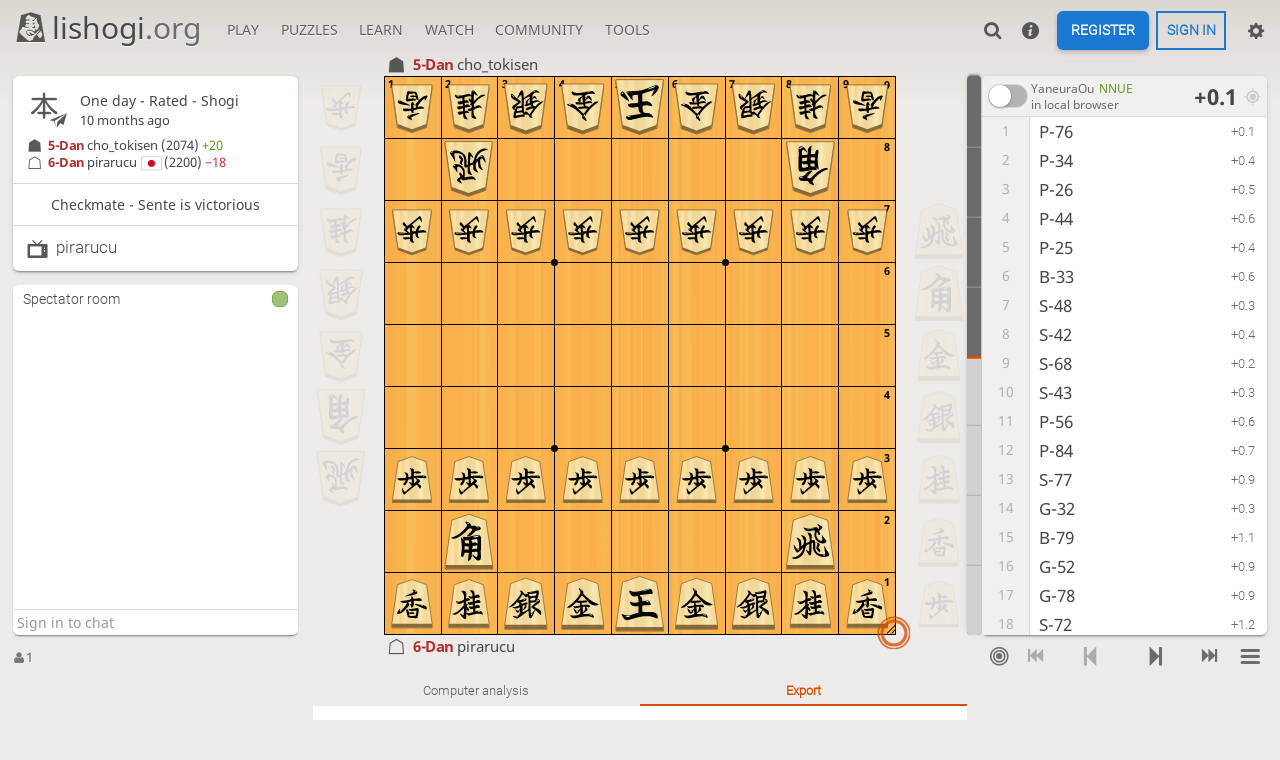

--- FILE ---
content_type: text/html; charset=UTF-8
request_url: https://lishogi.org/@/pirarucu/tv
body_size: 17487
content:
<!DOCTYPE html><html lang="en" class="system" style="--zoom:90;"><!-- Lishogi is open source! See https://lishogi.org/source --><head><meta charset="utf-8"><meta name="viewport" content="width=device-width,initial-scale=1,viewport-fit=cover"><meta http-equiv="Content-Security-Policy" content="default-src 'self' https://lishogi1.org; connect-src wss://0.peerjs.com 'self' https://lishogi1.org wss://socket1.lishogi.org https://insights.lishogi.ovh; style-src 'self' 'unsafe-inline' https://lishogi1.org; font-src 'self' lishogi1.org https://fonts.gstatic.com; frame-src 'self' https://lishogi1.org https://www.youtube.com; worker-src 'self' https://lishogi1.org blob:; img-src data: *; script-src 'unsafe-eval' 'nonce-Rhc6ymaj4TqeTmnzkDtks24e' 'self' https://lishogi1.org; base-uri 'none';"><meta name="theme-color" content="#dbd7d1" media="(prefers-color-scheme: light)">
      <meta name="theme-color" content="#2e2a24" media="(prefers-color-scheme: dark)"><title>cho_tokisen vs pirarucu: Analysis board | lishogi.org</title><link href="https://lishogi1.org/assets/_pDWuOj/css/common.variables.min.css" type="text/css" rel="stylesheet" /><link href="https://lishogi1.org/assets/_pDWuOj/css/misc.site.min.css" type="text/css" rel="stylesheet" /><link id="piece-sprite" href="https://lishogi1.org/assets/_pDWuOj/piece-css/standard/ryoko_1kanji.css" type="text/css" rel="stylesheet" /><link href="https://lishogi1.org/assets/_pDWuOj/css/analyse.round.min.css" type="text/css" rel="stylesheet" /><meta content="cho_tokisen played pirarucu - Rated Correspondence - cho_tokisen won! Click to replay, analyse, and discuss the game!" name="description" /><link rel="mask-icon" href="https://lishogi1.org/assets/logo/lishogi.svg" color="black" /><link rel="icon" type="image/png" href="https://lishogi1.org/assets/logo/lishogi-favicon-512.png" sizes="512x512"><link rel="icon" type="image/png" href="https://lishogi1.org/assets/logo/lishogi-favicon-256.png" sizes="256x256"><link rel="icon" type="image/png" href="https://lishogi1.org/assets/logo/lishogi-favicon-192.png" sizes="192x192"><link rel="icon" type="image/png" href="https://lishogi1.org/assets/logo/lishogi-favicon-128.png" sizes="128x128"><link rel="icon" type="image/png" href="https://lishogi1.org/assets/logo/lishogi-favicon-64.png" sizes="64x64"><link id="favicon" rel="icon" type="image/png" href="https://lishogi1.org/assets/logo/lishogi-favicon-32.png" sizes="32x32"><meta content="noindex, nofollow" name="robots"><meta name="google" content="notranslate"><meta property="og:title" content="Correspondence - cho_tokisen vs pirarucu" /><meta property="og:description" content="cho_tokisen played pirarucu - Rated Correspondence - cho_tokisen won! Click to replay, analyse, and discuss the game!" /><meta property="og:url" content="https://lishogi.org/8M7ywT7I/gote" /><meta property="og:type" content="website" /><meta property="og:locale" content="en" /><meta property="og:site_name" content="lishogi.org" /><meta property="og:image" content="https://lishogi1.org/game/export/gif/thumbnail/8M7ywT7I.gif" /><meta name="twitter:card" content="summary" /><meta name="twitter:title" content="Correspondence - cho_tokisen vs pirarucu" /><meta name="twitter:description" content="cho_tokisen played pirarucu - Rated Correspondence - cho_tokisen won! Click to replay, analyse, and discuss the game!" /><meta name="twitter:image" content="https://lishogi1.org/game/export/gif/thumbnail/8M7ywT7I.gif" /><link rel="preload" href="https://lishogi1.org/assets/_3yoT1X/icons/lishogi.woff2" as="font" type="font/woff2" crossorigin><link rel="preload" href="https://lishogi1.org/assets/_pDWuOj/images/boards/wood.png" as="image" ><link rel="manifest" href="/manifest.json"><meta name="twitter:site" content="@lishogi"><link rel="jslicense" href="/source"><script nonce="Rhc6ymaj4TqeTmnzkDtks24e">window.lishogi={ready:new Promise(r=>document.addEventListener("DOMContentLoaded",r)),modulesData:{}}</script><script defer="defer" src="https://lishogi1.org/assets/_3yoT1X/vendors/jquery/jquery.min.js"></script><script defer="defer" src="https://lishogi1.org/assets/_3yoT1X/vendors/howler/howler.core.min.js"></script><script defer="defer" src="https://lishogi1.org/assets/_3yoT1X/vendors/jquery-powertip/jquery.powertip.min.js"></script><script defer="defer" src="https://lishogi1.org/assets/_pDWuOj/i18n/core/en-GB.js"></script><script defer="defer" src="https://lishogi1.org/assets/_pDWuOj/js/lishogi.site.min.js"></script><script defer="defer" src="https://lishogi1.org/assets/_pDWuOj/js/lishogi.analyse.min.js"></script><script nonce="Rhc6ymaj4TqeTmnzkDtks24e">window.lishogi.modulesData['analyse']={"mode":"replay","data":{"game":{"id":"8M7ywT7I","variant":{"key":"standard","name":"Standard"},"perf":"correspondence","rated":true,"initialSfen":"lnsgkgsnl/1r5b1/ppppppppp/9/9/9/PPPPPPPPP/1B5R1/LNSGKGSNL b - 1","sfen":"l2s3nl/kSs6/+Rp2B2pp/p1N6/4p1gP1/P1PpP4/1P1G4P/1KG6/LN6L w 3Prbgsn3p 148","player":"gote","plies":147,"startedAtStep":1,"startedAtPly":0,"source":"lobby","status":{"id":30,"name":"mate"},"createdAt":1743375208750,"winner":"sente","lastMove":"8d9c","check":true,"moveCentis":[1500,6000,6000,6000,6000,6000,6000,6000,6000,6000,6000,2000,1500,6000,6000,6000,6000,6000,6000,6000,6000,6000,6000,6000,6000,6000,6000,6000,6000,6000,6000,6000,6000,6000,6000,6000,6000,6000,6000,6000,6000,6000,6000,6000,1500,6000,6000,6000,6000,6000,6000,6000,6000,6000,1000,6000,6000,6000,6000,6000,6000,6000,6000,6000,6000,6000,6000,6000,6000,6000,6000,6000,6000,6000,6000,6000,6000,6000,6000,6000,6000,6000,6000,6000,6000,6000,6000,6000,6000,6000,6000,6000,6000,6000,6000,6000,6000,6000,6000,6000,6000,6000,2000,500,1000,4000,1500,4000,400,1500,400,2000,600,300,200,500,600,500,300,800,300,4000,800,300,600,800,400,200,400,1000,300,2000,1000,300,1000,500,600,300,300,200,150,1000,400,500,500,200,300],"division":{"middle":82,"end":100}},"clock":null,"correspondence":{"daysPerTurn":1,"increment":86400,"sente":86400.0,"gote":0.0},"player":{"color":"gote","name":null,"user":{"id":"pirarucu","username":"pirarucu","online":false,"perfs":{"correspondence":{"games":414,"rating":2182,"rd":107,"prog":-3}},"language":"ja-JP","countryCode":"JP"},"rating":2200,"ratingDiff":-18,"version":0,"spectator":true},"opponent":{"color":"sente","name":null,"user":{"id":"cho_tokisen","username":"cho_tokisen","online":false,"perfs":{"correspondence":{"games":213,"rating":2064,"rd":53,"prog":8}},"language":"ja-JP"},"rating":2074,"ratingDiff":20},"orientation":"gote","pref":{"animationDuration":250.0,"coords":2,"resizeHandle":1,"replay":2,"clockAudible":0,"clockTenths":1,"moveEvent":2,"highlightLastDests":true,"highlightCheck":true,"squareOverlay":true,"destination":true,"dropDestination":true},"evalPut":false,"userTv":{"id":"pirarucu"},"analysis":{"id":"8M7ywT7I","sente":{"inaccuracy":6,"mistake":0,"blunder":1,"acpl":189},"gote":{"inaccuracy":7,"mistake":2,"blunder":2,"acpl":276}},"treeParts":[{"ply":0,"sfen":"lnsgkgsnl/1r5b1/ppppppppp/9/9/9/PPPPPPPPP/1B5R1/LNSGKGSNL b - 1","eval":{"cp":8}},{"ply":1,"sfen":"lnsgkgsnl/1r5b1/ppppppppp/9/9/2P6/PP1PPPPPP/1B5R1/LNSGKGSNL w - 2","id":"_V","usi":"7g7f","eval":{"cp":8}},{"ply":2,"sfen":"lnsgkgsnl/1r5b1/pppppp1pp/6p2/9/2P6/PP1PPPPPP/1B5R1/LNSGKGSNL b - 3","id":"7@","usi":"3c3d","eval":{"cp":40}},{"ply":3,"sfen":"lnsgkgsnl/1r5b1/pppppp1pp/6p2/9/2P4P1/PP1PPPP1P/1B5R1/LNSGKGSNL w - 4","id":"ZQ","usi":"2g2f","eval":{"cp":52}},{"ply":4,"sfen":"lnsgkgsnl/1r5b1/ppppp2pp/5pp2/9/2P4P1/PP1PPPP1P/1B5R1/LNSGKGSNL b - 5","id":"8A","usi":"4c4d","eval":{"cp":60}},{"ply":5,"sfen":"lnsgkgsnl/1r5b1/ppppp2pp/5pp2/7P1/2P6/PP1PPPP1P/1B5R1/LNSGKGSNL w - 6","id":"QH","usi":"2f2e","eval":{"cp":43}},{"ply":6,"sfen":"lnsgkgsnl/1r7/ppppp1bpp/5pp2/7P1/2P6/PP1PPPP1P/1B5R1/LNSGKGSNL b - 7","id":"-7","usi":"2b3c","eval":{"cp":63}},{"ply":7,"sfen":"lnsgkgsnl/1r7/ppppp1bpp/5pp2/7P1/2P6/PP1PPPP1P/1B3S1R1/LNSGKG1NL w - 8","id":"me","usi":"3i4h","eval":{"cp":33}},{"ply":8,"sfen":"lnsgkg1nl/1r3s3/ppppp1bpp/5pp2/7P1/2P6/PP1PPPP1P/1B3S1R1/LNSGKG1NL b - 9","id":"%/","usi":"3a4b","eval":{"cp":37}},{"ply":9,"sfen":"lnsgkg1nl/1r3s3/ppppp1bpp/5pp2/7P1/2P6/PP1PPPP1P/1B1S1S1R1/LN1GKG1NL w - 10","id":"qg","usi":"7i6h","eval":{"cp":24}},{"ply":10,"sfen":"lnsgkg1nl/1r7/pppppsbpp/5pp2/7P1/2P6/PP1PPPP1P/1B1S1S1R1/LN1GKG1NL b - 11","id":"/8","usi":"4b4c","eval":{"cp":25}},{"ply":11,"sfen":"lnsgkg1nl/1r7/pppppsbpp/5pp2/7P1/2P1P4/PP1P1PP1P/1B1S1S1R1/LN1GKG1NL w - 12","id":"]T","usi":"5g5f","eval":{"cp":60}},{"ply":12,"sfen":"lnsgkg1nl/1r7/p1pppsbpp/1p3pp2/7P1/2P1P4/PP1P1PP1P/1B1S1S1R1/LN1GKG1NL b - 13","id":"\u003cE","usi":"8c8d","eval":{"cp":72}},{"ply":13,"sfen":"lnsgkg1nl/1r7/p1pppsbpp/1p3pp2/7P1/2P1P4/PPSP1PP1P/1B3S1R1/LN1GKG1NL w - 14","id":"g_","usi":"6h7g","eval":{"cp":85}},{"ply":14,"sfen":"lnsgk2nl/1r4g2/p1pppsbpp/1p3pp2/7P1/2P1P4/PPSP1PP1P/1B3S1R1/LN1GKG1NL b - 15","id":"\u0026.","usi":"4a3b","eval":{"cp":30}},{"ply":15,"sfen":"lnsgk2nl/1r4g2/p1pppsbpp/1p3pp2/7P1/2P1P4/PPSP1PP1P/5S1R1/LNBGKG1NL w - 16","id":"iq","usi":"8h7i","eval":{"cp":105}},{"ply":16,"sfen":"lns1k2nl/1r2g1g2/p1pppsbpp/1p3pp2/7P1/2P1P4/PPSP1PP1P/5S1R1/LNBGKG1NL b - 17","id":"(0","usi":"6a5b","eval":{"cp":87}},{"ply":17,"sfen":"lns1k2nl/1r2g1g2/p1pppsbpp/1p3pp2/7P1/2P1P4/PPSP1PP1P/2G2S1R1/LNB1KG1NL w - 18","id":"ph","usi":"6i7h","eval":{"cp":91}},{"ply":18,"sfen":"ln2k2nl/1rs1g1g2/p1pppsbpp/1p3pp2/7P1/2P1P4/PPSP1PP1P/2G2S1R1/LNB1KG1NL b - 19","id":")2","usi":"7a7b","eval":{"cp":115}},{"ply":19,"sfen":"ln2k2nl/1rs1g1g2/p1pppsbpp/1p3pp2/7P1/2P1P4/PPSP1PP1P/2G2S1R1/LNBK1G1NL w - 20","id":"op","usi":"5i6i","eval":{"cp":146}},{"ply":20,"sfen":"ln2k2nl/1rs1g1g2/p1pppsbpp/5pp2/1p5P1/2P1P4/PPSP1PP1P/2G2S1R1/LNBK1G1NL b - 21","id":"EN","usi":"8d8e","eval":{"cp":143}},{"ply":21,"sfen":"ln2k2nl/1rs1g1g2/p1pppsbpp/5pp2/1p5P1/2P1P4/PPSP1PP1P/2G1GS1R1/LNBK3NL w - 22","id":"nf","usi":"4i5h","eval":{"cp":103}},{"ply":22,"sfen":"ln2k2nl/1r2g1g2/pspppsbpp/5pp2/1p5P1/2P1P4/PPSP1PP1P/2G1GS1R1/LNBK3NL b - 23","id":"2\u003c","usi":"7b8c","eval":{"cp":216}},{"ply":23,"sfen":"ln2k2nl/1r2g1g2/pspppsbpp/5pp2/1p5P1/2PPP4/PPS2PP1P/2G1GS1R1/LNBK3NL w - 24","id":"^U","usi":"6g6f","eval":{"cp":120}},{"ply":24,"sfen":"ln2k2nl/1r2g1g2/p1pppsbpp/1s3pp2/1p5P1/2PPP4/PPS2PP1P/2G1GS1R1/LNBK3NL b - 25","id":"\u003cE","usi":"8c8d","eval":{"cp":236}},{"ply":25,"sfen":"ln2k2nl/1r2g1g2/p1pppsbpp/1s3pp2/1p5P1/P1PPP4/1PS2PP1P/2G1GS1R1/LNBK3NL w - 26","id":"aX","usi":"9g9f","eval":{"cp":88},"children":[{"ply":26,"sfen":"ln2k2nl/1r2g1g2/2pppsbpp/ps3pp2/1p5P1/P1PPP4/1PS2PP1P/2G1GS1R1/LNBK3NL b - 27","id":"=F","usi":"9c9d","comp":true,"children":[{"ply":27,"sfen":"ln2k2nl/1r2g1g2/2pppsbpp/ps3pp2/1p5P1/P1PPP4/1PS2PP1P/1G2GS1R1/LNBK3NL w - 28","id":"hi","usi":"7h8h","children":[{"ply":28,"sfen":"ln2k2nl/1r2g1g2/2p1psbpp/ps1p1pp2/1p5P1/P1PPP4/1PS2PP1P/1G2GS1R1/LNBK3NL b - 29","id":":C","usi":"6c6d","children":[{"ply":29,"sfen":"ln2k2nl/1r2g1g2/2p1psbpp/ps1p1pp2/1p5P1/P1PPP1P2/1PS2P2P/1G2GS1R1/LNBK3NL w - 30","id":"[R","usi":"3g3f","children":[{"ply":30,"sfen":"ln2k2nl/1r2g1g2/4psbpp/pspp1pp2/1p5P1/P1PPP1P2/1PS2P2P/1G2GS1R1/LNBK3NL b - 31","id":";D","usi":"7c7d","children":[{"ply":31,"sfen":"ln2k2nl/1r2g1g2/4psbpp/pspp1pp2/1p5P1/P1PPPBP2/1PS2P2P/1G2GS1R1/LN1K3NL w - 32","id":"qS","usi":"7i4f","children":[{"ply":32,"sfen":"ln2k2nl/1r4g2/3gpsbpp/pspp1pp2/1p5P1/P1PPPBP2/1PS2P2P/1G2GS1R1/LN1K3NL b - 33","id":"0:","usi":"5b6c","children":[{"ply":33,"sfen":"ln2k2nl/1r4g2/3gpsbpp/pspp1pp2/1p5P1/P1PPPBP2/1PS2PN1P/1G2GS1R1/LN1K4L w - 34","id":"l[","usi":"2i3g","children":[{"ply":34,"sfen":"l3k2nl/1r4g2/2ngpsbpp/pspp1pp2/1p5P1/P1PPPBP2/1PS2PN1P/1G2GS1R1/LN1K4L b - 35","id":"*;","usi":"8a7c","children":[{"ply":35,"sfen":"l3k2nl/1r4g2/2ngpsbpp/pspp1pp2/1p2P2P1/P1PP1BP2/1PS2PN1P/1G2GS1R1/LN1K4L w - 36","id":"TK","usi":"5f5e","children":[{"ply":36,"sfen":"l3k2nl/1r4g2/2ngpsbpp/ps1p1pp2/1pp1P2P1/P1PP1BP2/1PS2PN1P/1G2GS1R1/LN1K4L b - 37","id":"DM","usi":"7d7e","children":[{"ply":37,"sfen":"l3k2nl/1r4g2/2ngpsbpp/ps1p1pp2/1pp1P2P1/P1PP1BP2/1PS1SPN1P/1G2G2R1/LN1K4L w - 38","id":"e]","usi":"4h5g","children":[]}]}]}]}]}]}]}]}]}]}]}]}]},{"ply":26,"sfen":"ln2k2nl/1r2g1g2/p1pppsbpp/1s4p2/1p3p1P1/P1PPP4/1PS2PP1P/2G1GS1R1/LNBK3NL b - 27","id":"AJ","usi":"4d4e","eval":{"cp":580,"best":"9c9d"},"comments":[{"id":"KGt2","text":"i18n{inaccuracy;}i18n{dotSymbol;} i18n{bestMoveWasX;[usi:25.9c9d]}","by":"lishogi"}],"glyphs":[{"id":6,"symbol":"?!","name":"Dubious move/drop"}],"children":[{"ply":27,"sfen":"ln2k2nl/1r2g1g2/p1pppsbpp/1s4p2/1p3p1P1/P1PPP1P2/1PS2P2P/2G1GS1R1/LNBK3NL w - 28","id":"[R","usi":"3g3f","comp":true,"children":[{"ply":28,"sfen":"ln3k1nl/1r2g1g2/p1pppsbpp/1s4p2/1p3p1P1/P1PPP1P2/1PS2P2P/2G1GS1R1/LNBK3NL b - 29","id":"\u0027\u0026","usi":"5a4a","children":[{"ply":29,"sfen":"ln3k1nl/1r2g1g2/p1pppsbpp/1s4p2/1p3p1P1/P1PPP1P2/1PS2PN1P/2G1GS1R1/LNBK4L w - 30","id":"l[","usi":"2i3g","children":[{"ply":30,"sfen":"ln3k1nl/1r2g1g2/p1pppsbp1/1s4p1p/1p3p1P1/P1PPP1P2/1PS2PN1P/2G1GS1R1/LNBK4L b - 31","id":"5\u003e","usi":"1c1d","children":[{"ply":31,"sfen":"ln3k1nl/1r2g1g2/p1pppsbp1/1s4p1p/1p3p1P1/P1PPP1P1P/1PS2PN2/2G1GS1R1/LNBK4L w - 32","id":"YP","usi":"1g1f","children":[{"ply":32,"sfen":"ln3k1nl/1r2g1g2/2pppsbp1/ps4p1p/1p3p1P1/P1PPP1P1P/1PS2PN2/2G1GS1R1/LNBK4L b - 33","id":"=F","usi":"9c9d","children":[{"ply":33,"sfen":"ln3k1nl/1r2g1g2/2pppsbp1/ps4p1p/1p3N1P1/P1PPP1P1P/1PS2P3/2G1GS1R1/LNBK4L w P 34","id":"[J","usi":"3g4e","children":[{"ply":34,"sfen":"ln3k1nl/1r2g1gb1/2ppps1p1/ps4p1p/1p3N1P1/P1PPP1P1P/1PS2P3/2G1GS1R1/LNBK4L b P 35","id":"7-","usi":"3c2b","children":[{"ply":35,"sfen":"ln3k1nl/1r2g1gb1/2ppps1p1/ps4pPp/1p3N3/P1PPP1P1P/1PS2P3/2G1GS1R1/LNBK4L w P 36","id":"H?","usi":"2e2d","children":[{"ply":36,"sfen":"ln3k1nl/1r2g1gb1/2ppps3/ps4ppp/1p3N3/P1PPP1P1P/1PS2P3/2G1GS1R1/LNBK4L b Pp 37","id":"6?","usi":"2c2d","children":[{"ply":37,"sfen":"ln3k1nl/1r2g1gb1/2ppps3/ps4pBp/1p3N3/P1PPP1P1P/1PS2P3/2G1GS1R1/LN1K4L w 2Pp 38","id":"q?","usi":"7i2d","children":[{"ply":38,"sfen":"ln3k1nl/1r2g1gb1/2ppps1p1/ps4pBp/1p3N3/P1PPP1P1P/1PS2P3/2G1GS1R1/LN1K4L b 2P 39","id":"6z","usi":"P*2c","children":[]}]}]}]}]}]}]}]}]}]}]}]}]},{"ply":27,"sfen":"ln2k2nl/1r2g1g2/p1pppsbpp/1s4p2/1p3p1P1/P1PPP4/1PSG1PP1P/2G2S1R1/LNBK3NL w - 28","id":"f^","usi":"5h6g","eval":{"cp":23,"best":"3g3f"},"comments":[{"id":"7VS7","text":"i18n{inaccuracy;}i18n{dotSymbol;} i18n{bestMoveWasX;[usi:26.3g3f]}","by":"lishogi"}],"glyphs":[{"id":6,"symbol":"?!","name":"Dubious move/drop"}],"children":[{"ply":28,"sfen":"ln2k2nl/1r2g1g2/2pppsbpp/ps4p2/1p3p1P1/P1PPP4/1PSG1PP1P/2G2S1R1/LNBK3NL b - 29","id":"=F","usi":"9c9d","comp":true,"children":[{"ply":29,"sfen":"ln2k2nl/1r2g1g2/2pppsbpp/ps4p2/1p3p1P1/P1PPP1P2/1PSG1P2P/2G2S1R1/LNBK3NL w - 30","id":"[R","usi":"3g3f","children":[{"ply":30,"sfen":"ln2k2nl/1r2g1g2/2pppsbpp/1s4p2/pp3p1P1/P1PPP1P2/1PSG1P2P/2G2S1R1/LNBK3NL b - 31","id":"FO","usi":"9d9e","children":[{"ply":31,"sfen":"ln2k2nl/1r2g1g2/2pppsbpp/1s4p2/Pp3p1P1/2PPP1P2/1PSG1P2P/2G2S1R1/LNBK3NL w P 32","id":"XO","usi":"9f9e","children":[{"ply":32,"sfen":"ln2k2nl/1r2g1g2/2pppsbpp/6p2/sp3p1P1/2PPP1P2/1PSG1P2P/2G2S1R1/LNBK3NL b Pp 33","id":"EO","usi":"8d9e","children":[{"ply":33,"sfen":"ln2k2nl/1r2g1g2/2pppsbpp/6p2/Lp3p1P1/2PPP1P2/1PSG1P2P/2G2S1R1/1NBK3NL w SPp 34","id":"sO","usi":"9i9e","children":[{"ply":34,"sfen":"1n2k2nl/1r2g1g2/2pppsbpp/6p2/lp3p1P1/2PPP1P2/1PSG1P2P/2G2S1R1/1NBK3NL b SPlp 35","id":"+O","usi":"9a9e","children":[{"ply":35,"sfen":"1n2k2nl/1r2g1g2/2pppsbpp/6p2/lp3p1P1/2PPP1P2/PPSG1P2P/2G2S1R1/1NBK3NL w Slp 36","id":"az","usi":"P*9g","children":[{"ply":36,"sfen":"1n2k2nl/1r2g1g2/2pppsbpp/6p2/lp3p1P1/2PPP1P2/PPSG1P2P/p1G2S1R1/1NBK3NL b Sl 37","id":"jz","usi":"P*9h","children":[{"ply":37,"sfen":"1n2k2nl/1r2g1g2/2pppsbpp/6p2/lp3p1P1/2PPP1P2/PP1G1P2P/pSG2S1R1/1NBK3NL w Sl 38","id":"_i","usi":"7g8h","children":[{"ply":38,"sfen":"1n2k2nl/1r2g1g2/2p1psbpp/3p2p2/lp3p1P1/2PPP1P2/PP1G1P2P/pSG2S1R1/1NBK3NL b Sl 39","id":":C","usi":"6c6d","children":[{"ply":39,"sfen":"1n2k2nl/1r2g1g2/2p1psbpp/3p2p2/lp3p1P1/2PPP1P2/PPGG1P2P/pS3S1R1/1NBK3NL w Sl 40","id":"h_","usi":"7h7g","children":[]}]}]}]}]}]}]}]}]}]}]}]}]},{"ply":28,"sfen":"ln2k2nl/1r2g1g2/p2ppsbpp/1sp3p2/1p3p1P1/P1PPP4/1PSG1PP1P/2G2S1R1/LNBK3NL b - 29","id":";D","usi":"7c7d","eval":{"cp":410,"best":"9c9d"},"comments":[{"id":"ejeW","text":"i18n{inaccuracy;}i18n{dotSymbol;} i18n{bestMoveWasX;[usi:27.9c9d]}","by":"lishogi"}],"glyphs":[{"id":6,"symbol":"?!","name":"Dubious move/drop"}]},{"ply":29,"sfen":"ln2k2nl/1r2g1g2/p2ppsbpp/1sp3p2/1p3p1P1/P1PPPP3/1PSG2P1P/2G2S1R1/LNBK3NL w - 30","id":"\u005cS","usi":"4g4f","eval":{"cp":407}},{"ply":30,"sfen":"ln2k2nl/1r2g1g2/p2ppsbpp/1sp3p2/1p5P1/P1PPPp3/1PSG2P1P/2G2S1R1/LNBK3NL b p 31","id":"JS","usi":"4e4f","eval":{"cp":398}},{"ply":31,"sfen":"ln2k2nl/1r2g1g2/p2ppsbpp/1sp3p2/1p5P1/P1PPPB3/1PSG2P1P/2G2S1R1/LN1K3NL w Pp 32","id":"qS","usi":"7i4f","eval":{"cp":432}},{"ply":32,"sfen":"l3k2nl/1r2g1g2/p1nppsbpp/1sp3p2/1p5P1/P1PPPB3/1PSG2P1P/2G2S1R1/LN1K3NL b Pp 33","id":"*;","usi":"8a7c","eval":{"cp":443}},{"ply":33,"sfen":"l3k2nl/1r2g1g2/p1nppsbpp/1sp3p2/1p5P1/P1PPPB3/1PSG1SP1P/2G4R1/LN1K3NL w Pp 34","id":"e\u005c","usi":"4h4g","eval":{"cp":452}},{"ply":34,"sfen":"l3k2nl/1r2g1g2/p1nppsbpp/1sp3p2/1p3p1P1/P1PPPB3/1PSG1SP1P/2G4R1/LN1K3NL b P 35","id":"Jz","usi":"P*4e","eval":{"cp":527}},{"ply":35,"sfen":"l3k2nl/1r2g1g2/p1nppsbpp/1sp3p2/1p3p1P1/P1PPP4/1PSG1SP1P/2GB3R1/LN1K3NL w P 36","id":"Sg","usi":"4f6h","eval":{"cp":532}},{"ply":36,"sfen":"l3k2nl/1r2g1g2/p1npp1bpp/1sp2sp2/1p3p1P1/P1PPP4/1PSG1SP1P/2GB3R1/LN1K3NL b P 37","id":"8A","usi":"4c4d","eval":{"cp":586}},{"ply":37,"sfen":"l3k2nl/1r2g1g2/p1npp1bpp/1sp2sp2/1p3p1P1/P1PPP1P2/1PSG1S2P/2GB3R1/LN1K3NL w P 38","id":"[R","usi":"3g3f","eval":{"cp":654}},{"ply":38,"sfen":"l3k2nl/1r2g1g2/p1n1p1bpp/1spp1sp2/1p3p1P1/P1PPP1P2/1PSG1S2P/2GB3R1/LN1K3NL b P 39","id":":C","usi":"6c6d","eval":{"cp":774},"children":[{"ply":39,"sfen":"l3k2nl/1r2g1g2/p1n1p1bpp/1spp1sp2/1p3p1P1/P1PPP1P1P/1PSG1S3/2GB3R1/LN1K3NL w P 40","id":"YP","usi":"1g1f","comp":true,"children":[{"ply":40,"sfen":"lr2k2nl/4g1g2/p1n1p1bpp/1spp1sp2/1p3p1P1/P1PPP1P1P/1PSG1S3/2GB3R1/LN1K3NL b P 41","id":"3*","usi":"8b8a","children":[{"ply":41,"sfen":"lr2k2nl/4g1g2/p1n1p1bpp/1spp1sp2/1p3p1P1/P1PPP1P1P/1PSG1SN2/2GB3R1/LN1K4L w P 42","id":"l[","usi":"2i3g","children":[{"ply":42,"sfen":"lr5nl/3kg1g2/p1n1p1bpp/1spp1sp2/1p3p1P1/P1PPP1P1P/1PSG1SN2/2GB3R1/LN1K4L b P 43","id":"\u00271","usi":"5a6b","children":[{"ply":43,"sfen":"lr5nl/3kg1g2/p1n1p1bpp/1spp1sp2/1p3p1P1/P1PPPPP1P/1PSG1SN2/2GB3R1/LN1K4L w - 44","id":"Sz","usi":"P*4f","children":[{"ply":44,"sfen":"lr5nl/3kg1g2/p1n1p1bpp/1spp1sp2/1p5P1/P1PPPpP1P/1PSG1SN2/2GB3R1/LN1K4L b p 45","id":"JS","usi":"4e4f","children":[{"ply":45,"sfen":"lr5nl/3kg1g2/p1n1p1bpp/1spp1sp2/1p5P1/P1PPPSP1P/1PSG2N2/2GB3R1/LN1K4L w Pp 46","id":"\u005cS","usi":"4g4f","children":[{"ply":46,"sfen":"lr5nl/3kg1g2/p1n3bpp/1spppsp2/1p5P1/P1PPPSP1P/1PSG2N2/2GB3R1/LN1K4L b Pp 47","id":"9B","usi":"5c5d","children":[{"ply":47,"sfen":"lr5nl/3kg1g2/p1n3bpp/1spppsp2/1p5P1/P1PPPSP1P/1PSG2N2/2GB3R1/LNK5L w Pp 48","id":"pq","usi":"6i7i","children":[{"ply":48,"sfen":"lr5nl/3kg4/p1n2gbpp/1spppsp2/1p5P1/P1PPPSP1P/1PSG2N2/2GB3R1/LNK5L b Pp 49","id":".8","usi":"3b4c","children":[{"ply":49,"sfen":"lr5nl/3kg4/p1n2gbpp/1spppsp2/Pp5P1/2PPPSP1P/1PSG2N2/2GB3R1/LNK5L w Pp 50","id":"XO","usi":"9f9e","children":[{"ply":50,"sfen":"lr5nl/3kg4/p1n2gbp1/1spppsp1p/Pp5P1/2PPPSP1P/1PSG2N2/2GB3R1/LNK5L b Pp 51","id":"5\u003e","usi":"1c1d","children":[]}]}]}]}]}]}]}]}]}]}]}]}]},{"ply":39,"sfen":"l3k2nl/1r2g1g2/p1n1p1bpp/1spp1sp2/1p3p1P1/P1PPPPP2/1PSG1S2P/2GB3R1/LN1K3NL w - 40","id":"Sz","usi":"P*4f","eval":{"cp":446,"best":"1g1f"},"comments":[{"id":"sZtb","text":"i18n{inaccuracy;}i18n{dotSymbol;} i18n{bestMoveWasX;[usi:38.1g1f]}","by":"lishogi"}],"glyphs":[{"id":6,"symbol":"?!","name":"Dubious move/drop"}]},{"ply":40,"sfen":"l3k2nl/1r2g1g2/p1n1p1bpp/1spp1sp2/1p5P1/P1PPPpP2/1PSG1S2P/2GB3R1/LN1K3NL b p 41","id":"JS","usi":"4e4f","eval":{"cp":448}},{"ply":41,"sfen":"l3k2nl/1r2g1g2/p1n1p1bpp/1spp1sp2/1p5P1/P1PPPBP2/1PSG1S2P/2G4R1/LN1K3NL w Pp 42","id":"gS","usi":"6h4f","eval":{"cp":410}},{"ply":42,"sfen":"l3k2nl/1r4g2/p1ngp1bpp/1spp1sp2/1p5P1/P1PPPBP2/1PSG1S2P/2G4R1/LN1K3NL b Pp 43","id":"0:","usi":"5b6c","eval":{"cp":657}},{"ply":43,"sfen":"l3k2nl/1r4g2/p1ngp1bpp/1spp1sp2/1p5P1/P1PPP1P2/1PSG1SB1P/2G4R1/LN1K3NL w Pp 44","id":"S[","usi":"4f3g","eval":{"cp":457}},{"ply":44,"sfen":"l3k2nl/1r4g2/p1ng2bpp/1spppsp2/1p5P1/P1PPP1P2/1PSG1SB1P/2G4R1/LN1K3NL b Pp 45","id":"9B","usi":"5c5d","eval":{"cp":595}},{"ply":45,"sfen":"l3k2nl/1r4g2/p1ng2bpp/1spppsp2/1p5P1/P1PPP1P2/1PSG1SB1P/2G4R1/LNK4NL w Pp 46","id":"pq","usi":"6i7i","eval":{"cp":580}},{"ply":46,"sfen":"l6nl/1r1k2g2/p1ng2bpp/1spppsp2/1p5P1/P1PPP1P2/1PSG1SB1P/2G4R1/LNK4NL b Pp 47","id":"\u00271","usi":"5a6b","eval":{"cp":717}},{"ply":47,"sfen":"l6nl/1r1k2g2/p1ng2bpp/1spppsp2/1p5P1/P1PPPSP2/1PSG2B1P/2G4R1/LNK4NL w Pp 48","id":"\u005cS","usi":"4g4f","eval":{"cp":565}},{"ply":48,"sfen":"l6nl/1r1k2g2/p1ng2bpp/1spppsp2/1p3p1P1/P1PPPSP2/1PSG2B1P/2G4R1/LNK4NL b P 49","id":"Jz","usi":"P*4e","eval":{"cp":580}},{"ply":49,"sfen":"l6nl/1r1k2g2/p1ng2bpp/1spppsp2/1p3p1P1/P1PPP1P2/1PSGS1B1P/2G4R1/LNK4NL w P 50","id":"S]","usi":"4f5g","eval":{"cp":598}},{"ply":50,"sfen":"l6nl/1r1k2g2/2ng2bpp/pspppsp2/1p3p1P1/P1PPP1P2/1PSGS1B1P/2G4R1/LNK4NL b P 51","id":"=F","usi":"9c9d","eval":{"cp":757}},{"ply":51,"sfen":"l6nl/1r1k2g2/2ng2bpp/pspppsp2/1p3p1P1/P1PPP1PB1/1PSGS3P/2G4R1/LNK4NL w P 52","id":"[Q","usi":"3g2f","eval":{"cp":802}},{"ply":52,"sfen":"l6nl/1rk3g2/2ng2bpp/pspppsp2/1p3p1P1/P1PPP1PB1/1PSGS3P/2G4R1/LNK4NL b P 53","id":"12","usi":"6b7b","eval":{"cp":787}},{"ply":53,"sfen":"l6nl/1rk3g2/2ng2bpp/pspppsp2/1p3p1P1/P1PPP1PB1/1PSGS1N1P/2G4R1/LNK5L w P 54","id":"l[","usi":"2i3g","eval":{"cp":772}},{"ply":54,"sfen":"l6nl/1rk3g2/2ng2bpp/psp1psp2/1p1p1p1P1/P1PPP1PB1/1PSGS1N1P/2G4R1/LNK5L b P 55","id":"CL","usi":"6d6e","eval":{"cp":800}},{"ply":55,"sfen":"l6nl/1rk3g2/2ng2bpp/psp1psp2/1p1p1p1P1/P1PPPPPB1/1PSGS1N1P/2G4R1/LNK5L w - 56","id":"Sz","usi":"P*4f","eval":{"cp":847}},{"ply":56,"sfen":"l6nl/1rk3g2/2ng2bpp/psp1psp2/1p1p3P1/P1PPPpPB1/1PSGS1N1P/2G4R1/LNK5L b p 57","id":"JS","usi":"4e4f","eval":{"cp":722}},{"ply":57,"sfen":"l6nl/1rk3g2/2ng2bpp/psp1psp2/1p1p3P1/P1PPPSPB1/1PSG2N1P/2G4R1/LNK5L w Pp 58","id":"]S","usi":"5g4f","eval":{"cp":854}},{"ply":58,"sfen":"l6nl/1rk3g2/2ng2bpp/psp1psp2/1p5P1/P1PpPSPB1/1PSG2N1P/2G4R1/LNK5L b P2p 59","id":"LU","usi":"6e6f","eval":{"cp":910}},{"ply":59,"sfen":"l6nl/1rk3g2/2ng2bpp/psp1psp2/1p5P1/P1PSPSPB1/1P1G2N1P/2G4R1/LNK5L w 2P2p 60","id":"_U","usi":"7g6f","eval":{"cp":821}},{"ply":60,"sfen":"l6nl/1rk3g2/2ng2bpp/psp1psp2/1p1p3P1/P1PSPSPB1/1P1G2N1P/2G4R1/LNK5L b 2Pp 61","id":"Lz","usi":"P*6e","eval":{"cp":921}},{"ply":61,"sfen":"l6nl/1rk3g2/2ng2bpp/psp1psp2/1p1p3P1/P1P1PSPB1/1PSG2N1P/2G4R1/LNK5L w 2Pp 62","id":"U_","usi":"6f7g","eval":{"cp":921}},{"ply":62,"sfen":"l6nl/1rk6/2ng1gbpp/psp1psp2/1p1p3P1/P1P1PSPB1/1PSG2N1P/2G4R1/LNK5L b 2Pp 63","id":".8","usi":"3b4c","eval":{"cp":913},"children":[{"ply":63,"sfen":"l6nl/1rk6/2ng1gbpp/psp1psp2/1p1p3P1/P1P1PSPB1/1PSG2N1P/2G2R3/LNK5L w 2Pp 64","id":"ce","usi":"2h4h","comp":true,"children":[{"ply":64,"sfen":"l6nl/1rk2p3/2ng1gbpp/psp1psp2/1p1p3P1/P1P1PSPB1/1PSG2N1P/2G2R3/LNK5L b 2P 65","id":"/z","usi":"P*4b","children":[{"ply":65,"sfen":"l6nl/1rk2p3/2ng1gbpp/psp1psp2/1p1p3P1/P1P1PSPB1/1PS3N1P/2GG1R3/LNK5L w 2P 66","id":"^g","usi":"6g6h","children":[{"ply":66,"sfen":"l6nl/1rk2p3/2ng1gbpp/psp1psp2/1p5P1/P1PpPSPB1/1PS3N1P/2GG1R3/LNK5L b 2P 67","id":"LU","usi":"6e6f","children":[{"ply":67,"sfen":"l6nl/1rk2p3/2ng1gbpp/psp1psp2/1p3S1P1/P1PpP1PB1/1PS3N1P/2GG1R3/LNK5L w 2P 68","id":"SJ","usi":"4f4e","children":[{"ply":68,"sfen":"l6nl/1rk2p3/2ng1gbpp/psp1ps3/1p3SpP1/P1PpP1PB1/1PS3N1P/2GG1R3/LNK5L b 2P 69","id":"@I","usi":"3d3e","children":[{"ply":69,"sfen":"l6nl/1rk2p3/2ng1gbpp/psp1ps3/1p3SpP1/P1PpP1PB1/1PS3N1P/1KGG1R3/LN6L w 2P 70","id":"qi","usi":"7i8h","children":[{"ply":70,"sfen":"l6nl/1rk2p3/2ng1gbpp/psp1ps3/5SpP1/PpPpP1PB1/1PS3N1P/1KGG1R3/LN6L b 2P 71","id":"NW","usi":"8e8f","children":[{"ply":71,"sfen":"l6nl/1rk2p3/2ng1gbpp/psp1ps3/5SpP1/PPPpP1PB1/2S3N1P/1KGG1R3/LN6L w 3P 72","id":"\u0060W","usi":"8g8f","children":[{"ply":72,"sfen":"l6nl/1rk2p3/3g1gbpp/psp1ps3/3n1SpP1/PPPpP1PB1/2S3N1P/1KGG1R3/LN6L b 3P 73","id":";L","usi":"7c6e","children":[{"ply":73,"sfen":"l6nl/1rk2p3/3g1gbpp/pspPps3/3n1SpP1/PPPpP1PB1/2S3N1P/1KGG1R3/LN6L w 2P 74","id":"Cz","usi":"P*6d","children":[{"ply":74,"sfen":"l6nl/1rk2p3/5gbpp/pspgps3/3n1SpP1/PPPpP1PB1/2S3N1P/1KGG1R3/LN6L b 2Pp 75","id":":C","usi":"6c6d","children":[]}]}]}]}]}]}]}]}]}]}]}]}]},{"ply":63,"sfen":"l6nl/1rk6/2ng1gbpp/psp1pspP1/1p1p5/P1P1PSPB1/1PSG2N1P/2G4R1/LNK5L w 2Pp 64","id":"H?","usi":"2e2d","eval":{"cp":394,"best":"2h4h"},"comments":[{"id":"7aTJ","text":"i18n{inaccuracy;}i18n{dotSymbol;} i18n{bestMoveWasX;[usi:62.2h4h]}","by":"lishogi"}],"glyphs":[{"id":6,"symbol":"?!","name":"Dubious move/drop"}]},{"ply":64,"sfen":"l6nl/1rk6/2ng1g1pp/psp1pspb1/1p1p5/P1P1PSPB1/1PSG2N1P/2G4R1/LNK5L b 2P2p 65","id":"7?","usi":"3c2d","eval":{"cp":465}},{"ply":65,"sfen":"l6nl/1rk6/2ng1g1pp/psp1pspb1/1p1p2P2/P1P1PS1B1/1PSG2N1P/2G4R1/LNK5L w 2P2p 66","id":"RI","usi":"3f3e","eval":{"cp":342}},{"ply":66,"sfen":"l6nl/1rk6/2ng1g1pp/ps2pspb1/1ppp2P2/P1P1PS1B1/1PSG2N1P/2G4R1/LNK5L b 2P2p 67","id":"DM","usi":"7d7e","eval":{"cp":456}},{"ply":67,"sfen":"l6nl/1rk6/2ng1g1pp/ps2pspb1/1pPp2P2/P3PS1B1/1PSG2N1P/2G4R1/LNK5L w 3P2p 68","id":"VM","usi":"7f7e","eval":{"cp":416}},{"ply":68,"sfen":"l6nl/1rk6/2ng1g1pp/p3pspb1/1psp2P2/P3PS1B1/1PSG2N1P/2G4R1/LNK5L b 3P3p 69","id":"EM","usi":"8d7e","eval":{"cp":501}},{"ply":69,"sfen":"l6nl/1rk6/2ng1g1pp/p3pspb1/1psp2P2/P1P1PS1B1/1PSG2N1P/2G4R1/LNK5L w 2P3p 70","id":"Vz","usi":"P*7f","eval":{"cp":293}},{"ply":70,"sfen":"l6nl/1rk6/2ng1g1pp/p3pspb1/2sp2P2/PpP1PS1B1/1PSG2N1P/2G4R1/LNK5L b 2P3p 71","id":"NW","usi":"8e8f","eval":{"cp":280}},{"ply":71,"sfen":"l6nl/1rk6/2ng1g1pp/p3pspb1/2sp2P2/PPP1PS1B1/2SG2N1P/2G4R1/LNK5L w 3P3p 72","id":"\u0060W","usi":"8g8f","eval":{"cp":262},"children":[{"ply":72,"sfen":"l6nl/1rk6/2ng1g1pp/p3pspb1/2s3P2/PPPpPS1B1/2SG2N1P/2G4R1/LNK5L b 3P3p 73","id":"LU","usi":"6e6f","comp":true,"children":[{"ply":73,"sfen":"l6nl/1rk6/2ng1g1pp/p3pspb1/2P3P2/PP1pPS1B1/2SG2N1P/2G4R1/LNK5L w S3P3p 74","id":"VM","usi":"7f7e","children":[{"ply":74,"sfen":"l6nl/1rk6/2ng1g1pp/p3pspb1/2P3P2/PP2PS1B1/2S+p2N1P/2G4R1/LNK5L b S3Pg3p 75","id":"^U","usi":"6f6g+","children":[{"ply":75,"sfen":"l6nl/1rk6/2ng1g1pp/p3pspb1/2P3P2/PP2PS1B1/2SG2N1P/7R1/LNK5L w S4Pg3p 76","id":"h^","usi":"7h6g","children":[{"ply":76,"sfen":"l6nl/1rk6/2ng1g1pp/p3pspb1/2P3P2/PP2PSgB1/2SG2N1P/7R1/LNK5L b S4P3p 77","id":"Rv","usi":"G*3f","children":[{"ply":77,"sfen":"l6nl/1rk1S4/2ng1g1pp/p3pspb1/2P3P2/PP2PSgB1/2SG2N1P/7R1/LNK5L w 4P3p 78","id":"0w","usi":"S*5b","children":[{"ply":78,"sfen":"l6nl/1rk1S4/2ngg2pp/p3pspb1/2P3P2/PP2PSgB1/2SG2N1P/7R1/LNK5L b 4P3p 79","id":"89","usi":"4c5c","children":[{"ply":79,"sfen":"l6nl/1rk6/2n+Sg2pp/p3pspb1/2P3P2/PP2PSgB1/2SG2N1P/7R1/LNK5L w G4P3p 80","id":":0","usi":"5b6c+","check":true,"children":[{"ply":80,"sfen":"l6nl/1rk6/2ng3pp/p3pspb1/2P3P2/PP2PSgB1/2SG2N1P/7R1/LNK5L b G4Ps3p 81","id":"9:","usi":"5c6c","children":[{"ply":81,"sfen":"l6nl/1rk6/2ng3pp/p2Ppspb1/2P3P2/PP2PSgB1/2SG2N1P/7R1/LNK5L w G3Ps3p 82","id":"Cz","usi":"P*6d","children":[{"ply":82,"sfen":"l6nl/1rk6/2n4pp/p2gpspb1/2P3P2/PP2PSgB1/2SG2N1P/7R1/LNK5L b G3Ps4p 83","id":":C","usi":"6c6d","children":[{"ply":83,"sfen":"l6nl/1rk6/2n4pp/p1Ggpspb1/2P3P2/PP2PSgB1/2SG2N1P/7R1/LNK5L w 3Ps4p 84","id":"Dv","usi":"G*7d","children":[]}]}]}]}]}]}]}]}]}]}]}]}]},{"ply":72,"sfen":"l6nl/1rk6/2ng1g1pp/p3pspb1/3p2P2/PsP1PS1B1/2SG2N1P/2G4R1/LNK5L b 3P4p 73","id":"MW","usi":"7e8f","eval":{"cp":917,"best":"6e6f"},"comments":[{"id":"e30O","text":"i18n{mistake;}i18n{dotSymbol;} i18n{bestMoveWasX;[usi:71.6e6f]}","by":"lishogi"}],"glyphs":[{"id":2,"symbol":"?","name":"Mistake"}]},{"ply":73,"sfen":"l6nl/1rk6/2ng1g1pp/p3pspb1/3p2P2/PSP1PS1B1/3G2N1P/2G4R1/LNK5L w S3P4p 74","id":"_W","usi":"7g8f","eval":{"cp":830}},{"ply":74,"sfen":"l6nl/2k6/2ng1g1pp/p3pspb1/3p2P2/PrP1PS1B1/3G2N1P/2G4R1/LNK5L b S3Ps4p 75","id":"3W","usi":"8b8f","eval":{"cp":952}},{"ply":75,"sfen":"l6nl/2k6/2ng1g1pp/p3pspb1/3p2P2/PrP1PS1B1/1P1G2N1P/2G4R1/LNK5L w S2Ps4p 76","id":"\u0060z","usi":"P*8g","eval":{"cp":777}},{"ply":76,"sfen":"lr5nl/2k6/2ng1g1pp/p3pspb1/3p2P2/P1P1PS1B1/1P1G2N1P/2G4R1/LNK5L b S2Ps4p 77","id":"W*","usi":"8f8a","eval":{"cp":611}},{"ply":77,"sfen":"lr5nl/2k6/2ng1g1pp/p3pspb1/3p2PP1/P1P1PS1B1/1P1G2N1P/2G4R1/LNK5L w SPs4p 78","id":"Hz","usi":"P*2e","eval":{"cp":364}},{"ply":78,"sfen":"lr5nl/2k2b3/2ng1g1pp/p3psp2/3p2PP1/P1P1PS1B1/1P1G2N1P/2G4R1/LNK5L b SPs4p 79","id":"?/","usi":"2d4b","eval":{"cp":311}},{"ply":79,"sfen":"lr5nl/2k2b3/2ng1g1pp/p3psp2/3p1PPP1/P1P1PS1B1/1P1G2N1P/2G4R1/LNK5L w Ss4p 80","id":"Jz","usi":"P*4e","eval":{"cp":317}},{"ply":80,"sfen":"lr5nl/2k2b3/2ngsg1pp/p3p1p2/3p1PPP1/P1P1PS1B1/1P1G2N1P/2G4R1/LNK5L b Ss4p 81","id":"A9","usi":"4d5c","eval":{"cp":606}},{"ply":81,"sfen":"lr5nl/2k1Sb3/2ngsg1pp/p3p1p2/3p1PPP1/P1P1PS1B1/1P1G2N1P/2G4R1/LNK5L w s4p 82","id":"0w","usi":"S*5b","eval":{"cp":547},"children":[{"ply":82,"sfen":"lr5nl/2ksSb3/2ng1g1pp/p3p1p2/3p1PPP1/P1P1PS1B1/1P1G2N1P/2G4R1/LNK5L b s4p 83","id":"91","usi":"5c6b","comp":true,"children":[{"ply":83,"sfen":"lr5nl/2ks1b3/2ng1+S1pp/p3p1p2/3p1PPP1/P1P1PS1B1/1P1G2N1P/2G4R1/LNK5L w Gs4p 84","id":"80","usi":"5b4c+","children":[{"ply":84,"sfen":"lr5nl/2ks5/2ng1+S1pp/p2bp1p2/3p1PPP1/P1P1PS1B1/1P1G2N1P/2G4R1/LNK5L b Gs4p 85","id":"/C","usi":"4b6d","children":[{"ply":85,"sfen":"lr5nl/2ks5/2ng1+S1pp/p2bp1p2/3p1PPP1/P1P1P2B1/1P1GS1N1P/2G4R1/LNK5L w Gs4p 86","id":"S]","usi":"4f5g","children":[{"ply":86,"sfen":"lr5nl/2ks5/2ng1+S1pp/p1pbp1p2/3p1PPP1/P1P1P2B1/1P1GS1N1P/2G4R1/LNK5L b Gs3p 87","id":"Dz","usi":"P*7d","children":[{"ply":87,"sfen":"lr5nl/2ks+S4/2ng3pp/p1pbp1p2/3p1PPP1/P1P1P2B1/1P1GS1N1P/2G4R1/LNK5L w Gs3p 88","id":"80","usi":"4c5b","children":[{"ply":88,"sfen":"lr5nl/2ks+S4/2ng3pp/p1pbp1p2/3p1PPP1/P1P1Pp1B1/1P1GS1N1P/2G4R1/LNK5L b Gs2p 89","id":"Sz","usi":"P*4f","children":[{"ply":89,"sfen":"lr1G3nl/2ks+S4/2ng3pp/p1pbp1p2/3p1PPP1/P1P1Pp1B1/1P1GS1N1P/2G4R1/LNK5L w s2p 90","id":"(v","usi":"G*6a","children":[{"ply":90,"sfen":"l2r3nl/2ks+S4/2ng3pp/p1pbp1p2/3p1PPP1/P1P1Pp1B1/1P1GS1N1P/2G4R1/LNK5L b gs2p 91","id":"*(","usi":"8a6a","children":[{"ply":91,"sfen":"l2+S3nl/2ks5/2ng3pp/p1pbp1p2/3p1PPP1/P1P1Pp1B1/1P1GS1N1P/2G4R1/LNK5L w Rgs2p 92","id":"0(","usi":"5b6a","children":[{"ply":92,"sfen":"l2k3nl/3s5/2ng3pp/p1pbp1p2/3p1PPP1/P1P1Pp1B1/1P1GS1N1P/2G4R1/LNK5L b Rg2s2p 93","id":"2(","usi":"7b6a","children":[{"ply":93,"sfen":"l2k1R1nl/3s5/2ng3pp/p1pbp1p2/3p1PPP1/P1P1Pp1B1/1P1GS1N1P/2G4R1/LNK5L w g2s2p 94","id":"\u0026t","usi":"R*4a","check":true,"children":[]}]}]}]}]}]}]}]}]}]}]}]}]},{"ply":82,"sfen":"lr5nl/2k1Sb3/2ngs1gpp/p3p1p2/3p1PPP1/P1P1PS1B1/1P1G2N1P/2G4R1/LNK5L b s4p 83","id":"87","usi":"4c3c","eval":{"cp":1692,"best":"5c6b"},"comments":[{"id":"xsd8","text":"i18n{blunder;}i18n{dotSymbol;} i18n{bestMoveWasX;[usi:81.5c6b]}","by":"lishogi"}],"glyphs":[{"id":4,"symbol":"??","name":"Blunder"}]},{"ply":83,"sfen":"lr5nl/2k1Sb3/2ngs1gpp/p3p1P2/3p1P1P1/P1P1PS1B1/1P1G2N1P/2G4R1/LNK5L w Ps4p 84","id":"I@","usi":"3e3d","eval":{"cp":1412},"children":[{"ply":84,"sfen":"lr5nl/2k1Sbg2/2ngs2pp/p3p1P2/3p1P1P1/P1P1PS1B1/1P1G2N1P/2G4R1/LNK5L b Ps4p 85","id":"7.","usi":"3c3b","comp":true,"children":[{"ply":85,"sfen":"lr5nl/2k2bg2/2n+Ss2pp/p3p1P2/3p1P1P1/P1P1PS1B1/1P1G2N1P/2G4R1/LNK5L w GPs4p 86","id":":0","usi":"5b6c+","check":true,"children":[{"ply":86,"sfen":"lr5nl/5bg2/2nks2pp/p3p1P2/3p1P1P1/P1P1PS1B1/1P1G2N1P/2G4R1/LNK5L b GP2s4p 87","id":"2:","usi":"7b6c","children":[{"ply":87,"sfen":"lr5nl/5bg2/2nks1+Ppp/p3p4/3p1P1P1/P1P1PS1B1/1P1G2N1P/2G4R1/LNK5L w GP2s4p 88","id":"7@","usi":"3d3c+","children":[{"ply":88,"sfen":"lr5nl/5b3/2nks1gpp/p3p4/3p1P1P1/P1P1PS1B1/1P1G2N1P/2G4R1/LNK5L b GP2s5p 89","id":".7","usi":"3b3c","children":[{"ply":89,"sfen":"lr5nl/5b3/2nks1gpp/p2Pp4/3p1P1P1/P1P1PS1B1/1P1G2N1P/2G4R1/LNK5L w G2s5p 90","id":"Cz","usi":"P*6d","check":true,"children":[{"ply":90,"sfen":"lr5nl/5b3/2nk2gpp/p2sp4/3p1P1P1/P1P1PS1B1/1P1G2N1P/2G4R1/LNK5L b G2s6p 91","id":"9C","usi":"5c6d","children":[{"ply":91,"sfen":"lr5nl/3G1b3/2nk2gpp/p2sp4/3p1P1P1/P1P1PS1B1/1P1G2N1P/2G4R1/LNK5L w 2s6p 92","id":"1v","usi":"G*6b","check":true,"children":[{"ply":92,"sfen":"lr5nl/3G1b3/2n3gpp/p1ksp4/3p1P1P1/P1P1PS1B1/1P1G2N1P/2G4R1/LNK5L b 2s6p 93","id":":D","usi":"6c7d","children":[{"ply":93,"sfen":"lr5nl/2G2b3/2n3gpp/p1ksp4/3p1P1P1/P1P1PS1B1/1P1G2N1P/2G4R1/LNK5L w 2s6p 94","id":"12","usi":"6b7b","children":[{"ply":94,"sfen":"l6nl/2G2b3/1rn3gpp/p1ksp4/3p1P1P1/P1P1PS1B1/1P1G2N1P/2G4R1/LNK5L b 2s6p 95","id":"*\u003c","usi":"8a8c","children":[{"ply":95,"sfen":"l6nl/2G+B1b3/1rn3gpp/p1ksp4/3p1P1P1/P1P1PS3/1P1G2N1P/2G4R1/LNK5L w 2s6p 96","id":"1Q","usi":"2f6b+","children":[]}]}]}]}]}]}]}]}]}]}]}]}]},{"ply":84,"sfen":"lr5nl/2k1Sb3/2ngs2pp/p3p1g2/3p1P1P1/P1P1PS1B1/1P1G2N1P/2G4R1/LNK5L b Ps5p 85","id":"7@","usi":"3c3d","eval":{"cp":2188,"best":"3c3b"},"comments":[{"id":"v6fN","text":"i18n{inaccuracy;}i18n{dotSymbol;} i18n{bestMoveWasX;[usi:83.3c3b]}","by":"lishogi"}],"glyphs":[{"id":6,"symbol":"?!","name":"Dubious move/drop"}]},{"ply":85,"sfen":"lr5nl/2k2b3/2n+Ss2pp/p3p1g2/3p1P1P1/P1P1PS1B1/1P1G2N1P/2G4R1/LNK5L w GPs5p 86","id":":0","usi":"5b6c+","check":true,"eval":{"cp":2110}},{"ply":86,"sfen":"lr5nl/5b3/2nks2pp/p3p1g2/3p1P1P1/P1P1PS1B1/1P1G2N1P/2G4R1/LNK5L b GP2s5p 87","id":"2:","usi":"7b6c","eval":{"cp":2058}},{"ply":87,"sfen":"lr5nl/5b3/2nksG1pp/p3p1g2/3p1P1P1/P1P1PS1B1/1P1G2N1P/2G4R1/LNK5L w P2s5p 88","id":"8v","usi":"G*4c","eval":{"cp":2138},"children":[{"ply":88,"sfen":"lr5nl/5b3/2nksG1pp/p2sp1g2/3p1P1P1/P1P1PS1B1/1P1G2N1P/2G4R1/LNK5L b Ps5p 89","id":"Cw","usi":"S*6d","comp":true,"children":[{"ply":89,"sfen":"lr5nl/5b3/2nksG1pp/p2sp1g2/3pPP1P1/P1P2S1B1/1P1G2N1P/2G4R1/LNK5L w Ps5p 90","id":"TK","usi":"5f5e","children":[{"ply":90,"sfen":"lr5nl/5b3/2nksG1pp/p2sp1g2/4PP1P1/P1Pp1S1B1/1P1G2N1P/2G4R1/LNK5L b Ps5p 91","id":"LU","usi":"6e6f","children":[{"ply":91,"sfen":"lr5nl/5b3/2nksG1pp/p2sp1g2/4PP1P1/P1PG1S1B1/1P4N1P/2G4R1/LNK5L w 2Ps5p 92","id":"^U","usi":"6g6f","children":[{"ply":92,"sfen":"lr5nl/5b3/2nksG1pp/p2sp1g2/4PP1P1/P1PG1S1B1/1P4N1P/1pG4R1/LNK5L b 2Ps4p 93","id":"iz","usi":"P*8h","children":[{"ply":93,"sfen":"lr5nl/5b3/2nksG1pp/p2sp1g2/4PP1P1/P1PG1S1B1/1P4N1P/1KG4R1/LN6L w 3Ps4p 94","id":"qi","usi":"7i8h","children":[{"ply":94,"sfen":"lr5nl/5b3/2nksG1pp/p2sp1g2/3pPP1P1/P1PG1S1B1/1P4N1P/1KG4R1/LN6L b 3Ps3p 95","id":"Lz","usi":"P*6e","children":[{"ply":95,"sfen":"lr5nl/5b3/2nk+BG1pp/p2sp1g2/3pPP1P1/P1PG1S3/1P4N1P/1KG4R1/LN6L w S3Ps3p 96","id":"9Q","usi":"2f5c+","check":true,"children":[{"ply":96,"sfen":"lr5nl/9/2nkbG1pp/p2sp1g2/3pPP1P1/P1PG1S3/1P4N1P/1KG4R1/LN6L b S3Pbs3p 97","id":"/9","usi":"4b5c","children":[{"ply":97,"sfen":"lr5nl/9/2nkG2pp/p2sp1g2/3pPP1P1/P1PG1S3/1P4N1P/1KG4R1/LN6L w BS3Pbs3p 98","id":"89","usi":"4c5c","check":true,"children":[{"ply":98,"sfen":"lr5nl/9/2nks2pp/p3p1g2/3pPP1P1/P1PG1S3/1P4N1P/1KG4R1/LN6L b BS3Pbgs3p 99","id":"C9","usi":"6d5c","children":[{"ply":99,"sfen":"lr5nl/9/2nks2pp/p3p1g2/2GpPP1P1/P1P2S3/1P4N1P/1KG4R1/LN6L w BS3Pbgs3p 100","id":"UM","usi":"6f7e","children":[]}]}]}]}]}]}]}]}]}]}]}]}]},{"ply":88,"sfen":"lr5nl/5b3/2nksG1pp/p3p1g2/3p1PpP1/P1P1PS1B1/1P1G2N1P/2G4R1/LNK5L b P2s4p 89","id":"Iz","usi":"P*3e","eval":{"cp":3157,"best":"S*6d"},"comments":[{"id":"gvOQ","text":"i18n{inaccuracy;}i18n{dotSymbol;} i18n{bestMoveWasX;[usi:87.S*6d]}","by":"lishogi"}],"glyphs":[{"id":6,"symbol":"?!","name":"Dubious move/drop"}],"children":[{"ply":89,"sfen":"lr5nl/5G3/2nks2pp/p3p1g2/3p1PpP1/P1P1PS1B1/1P1G2N1P/2G4R1/LNK5L w BP2s4p 90","id":"8/","usi":"4c4b","comp":true,"children":[{"ply":90,"sfen":"lr5nl/5G3/2nks2pp/p3p1g2/5PpP1/P1PpPS1B1/1P1G2N1P/2G4R1/LNK5L b BP2s4p 91","id":"LU","usi":"6e6f","children":[{"ply":91,"sfen":"lr5nl/4BG3/2nks2pp/p3p1g2/5PpP1/P1PpPS1B1/1P1G2N1P/2G4R1/LNK5L w P2s4p 92","id":"0u","usi":"B*5b","check":true,"children":[{"ply":92,"sfen":"lr5nl/2k1BG3/2n1s2pp/p3p1g2/5PpP1/P1PpPS1B1/1P1G2N1P/2G4R1/LNK5L b P2s4p 93","id":":2","usi":"6c7b","children":[{"ply":93,"sfen":"lr5nl/2k1BG3/2n1s2pp/p3p1g2/5PpP1/P1PGPS1B1/1P4N1P/2G4R1/LNK5L w 2P2s4p 94","id":"^U","usi":"6g6f","children":[{"ply":94,"sfen":"lr5nl/2k1BG3/2n1s2pp/p3p1g2/5PpP1/P1PGPS1B1/1P4N1P/1pG4R1/LNK5L b 2P2s3p 95","id":"iz","usi":"P*8h","children":[{"ply":95,"sfen":"lr5nl/2k1BG3/2n1s2pp/p3p1g2/5PpP1/P1PGPS1B1/1P4N1P/1KG4R1/LN6L w 3P2s3p 96","id":"qi","usi":"7i8h","children":[{"ply":96,"sfen":"lr5nl/2k1BG3/2n1s2pp/p3p1g2/5PpP1/PpPGPS1B1/1P4N1P/1KG4R1/LN6L b 3P2s2p 97","id":"Wz","usi":"P*8f","children":[{"ply":97,"sfen":"lr5nl/2k1BG3/2n1s2pp/p3p1g2/5PpP1/PPPGPS1B1/6N1P/1KG4R1/LN6L w 4P2s2p 98","id":"\u0060W","usi":"8g8f","children":[{"ply":98,"sfen":"lr5nl/2k1BG3/2n1s2pp/p3p1g2/1p3PpP1/PPPGPS1B1/6N1P/1KG4R1/LN6L b 4P2sp 99","id":"Nz","usi":"P*8e","children":[{"ply":99,"sfen":"lr5nl/2k1BG3/2n1s2pp/p3p1g2/1p3PSP1/PPPGP2B1/6N1P/1KG4R1/LN6L w 5P2sp 100","id":"SI","usi":"4f3e","children":[{"ply":100,"sfen":"lr5nl/2k1BG3/2n1s2pp/p3p1g2/5PSP1/PpPGP2B1/6N1P/1KG4R1/LN6L b 5P2s2p 101","id":"NW","usi":"8e8f","children":[]}]}]}]}]}]}]}]}]}]}]}]}]},{"ply":89,"sfen":"lr5nl/5b3/2nksG1pp/p3p1g2/3p1PSP1/P1P1P2B1/1P1G2N1P/2G4R1/LNK5L w 2P2s4p 90","id":"SI","usi":"4f3e","eval":{"cp":2380,"best":"4c4b"},"comments":[{"id":"sRol","text":"i18n{inaccuracy;}i18n{dotSymbol;} i18n{bestMoveWasX;[usi:88.4c4b]}","by":"lishogi"}],"glyphs":[{"id":6,"symbol":"?!","name":"Dubious move/drop"}],"children":[{"ply":90,"sfen":"lr5nl/5b3/2nksG1pp/p3p1g2/5PSP1/P1PpP2B1/1P1G2N1P/2G4R1/LNK5L b 2P2s4p 91","id":"LU","usi":"6e6f","comp":true,"children":[{"ply":91,"sfen":"lr5nl/5b3/2nksG1pp/p3p1g2/5PSP1/P1PpP2B1/1P4N1P/2GG3R1/LNK5L w 2P2s4p 92","id":"^g","usi":"6g6h","children":[{"ply":92,"sfen":"lr5nl/5b3/2nksG1pp/p3p1g2/5PSP1/P1PpP2B1/1P4N1P/1pGG3R1/LNK5L b 2P2s3p 93","id":"iz","usi":"P*8h","children":[{"ply":93,"sfen":"lr5nl/5b3/2nksG1pp/p3p1S2/5P1P1/P1PpP2B1/1P4N1P/1pGG3R1/LNK5L w G2P2s3p 94","id":"I@","usi":"3e3d","children":[{"ply":94,"sfen":"lr5nl/5b3/2nksG1pp/p3p1S2/5P1P1/P1PpP2B1/1P4N1P/2GG3R1/L+pK5L b G2P2sn3p 95","id":"ri","usi":"8h8i+","check":true,"children":[{"ply":95,"sfen":"lr5nl/5b3/2nksG1pp/p3p1S2/5P1P1/P1PpP2B1/1P4N1P/2GG3R1/LK6L w G3P2sn3p 96","id":"qr","usi":"7i8i","children":[{"ply":96,"sfen":"lr5nl/5b3/2nksG1pp/p3p1S2/5P1P1/P1PpP2B1/1Pp3N1P/2GG3R1/LK6L b G3P2sn2p 97","id":"_z","usi":"P*7g","children":[{"ply":97,"sfen":"lr5nl/5b3/2nk+BG1pp/p3p1S2/5P1P1/P1PpP4/1Pp3N1P/2GG3R1/LK6L w GS3P2sn2p 98","id":"9Q","usi":"2f5c+","check":true,"children":[{"ply":98,"sfen":"lr5nl/9/2nkbG1pp/p3p1S2/5P1P1/P1PpP4/1Pp3N1P/2GG3R1/LK6L b GS3Pb2sn2p 99","id":"/9","usi":"4b5c","children":[{"ply":99,"sfen":"lr5nl/9/2nkG2pp/p3p1S2/5P1P1/P1PpP4/1Pp3N1P/2GG3R1/LK6L w BGS3Pb2sn2p 100","id":"89","usi":"4c5c","check":true,"children":[{"ply":100,"sfen":"lr5nl/9/2n1k2pp/p3p1S2/5P1P1/P1PpP4/1Pp3N1P/2GG3R1/LK6L b BGS3Pbg2sn2p 101","id":":9","usi":"6c5c","children":[{"ply":101,"sfen":"lr5nl/9/2n1k2pp/p3pBS2/5P1P1/P1PpP4/1Pp3N1P/2GG3R1/LK6L w GS3Pbg2sn2p 102","id":"Au","usi":"B*4d","check":true,"children":[]}]}]}]}]}]}]}]}]}]}]}]}]},{"ply":90,"sfen":"lr5nl/5b3/2nksG1pp/p3p4/3p1PgP1/P1P1P2B1/1P1G2N1P/2G4R1/LNK5L b 2P3s4p 91","id":"@I","usi":"3d3e","eval":{"cp":3970,"best":"6e6f"},"comments":[{"id":"fY5W","text":"i18n{mistake;}i18n{dotSymbol;} i18n{bestMoveWasX;[usi:89.6e6f]}","by":"lishogi"}],"glyphs":[{"id":2,"symbol":"?","name":"Mistake"}]},{"ply":91,"sfen":"lr5nl/5b3/2nksG1pp/p3p4/3p1PBP1/P1P1P4/1P1G2N1P/2G4R1/LNK5L w G2P3s4p 92","id":"QI","usi":"2f3e","eval":{"cp":3867}},{"ply":92,"sfen":"lr5nl/5b3/2nksG1pp/p3pp3/3p1PBP1/P1P1P4/1P1G2N1P/2G4R1/LNK5L b G2P3s3p 93","id":"Az","usi":"P*4d","eval":{"cp":4608}},{"ply":93,"sfen":"lr5nl/5G3/2nks2pp/p3pp3/3p1PBP1/P1P1P4/1P1G2N1P/2G4R1/LNK5L w BG2P3s3p 94","id":"8/","usi":"4c4b","eval":{"cp":4545}},{"ply":94,"sfen":"lr5nl/5s3/2nk3pp/p3pp3/3p1PBP1/P1P1P4/1P1G2N1P/2G4R1/LNK5L b BG2Pg3s3p 95","id":"9/","usi":"5c4b","eval":{"cp":5232}},{"ply":95,"sfen":"lr5nl/5s3/2nk3pp/p3pP3/3p2BP1/P1P1P4/1P1G2N1P/2G4R1/LNK5L w BG3Pg3s3p 96","id":"JA","usi":"4e4d","eval":{"cp":4424}},{"ply":96,"sfen":"lr5nl/5s3/2nk3pp/p3pP3/3p2BP1/P1P1P1g2/1P1G2N1P/2G4R1/LNK5L b BG3P3s3p 97","id":"Rv","usi":"G*3f","eval":{"cp":5083}},{"ply":97,"sfen":"lr5nl/5s3/2nk1+P1pp/p3p4/3p2BP1/P1P1P1g2/1P1G2N1P/2G4R1/LNK5L w BG3P3s3p 98","id":"8A","usi":"4d4c+","eval":{"cp":4376}},{"ply":98,"sfen":"lr5nl/5s3/2nk1+P1pp/p3p4/3p2gP1/P1P1P4/1P1G2N1P/2G4R1/LNK5L b BG3Pb3s3p 99","id":"RI","usi":"3f3e","eval":{"cp":4180}},{"ply":99,"sfen":"lr5nl/4Bs3/2nk1+P1pp/p3p4/3p2gP1/P1P1P4/1P1G2N1P/2G4R1/LNK5L w G3Pb3s3p 100","id":"0u","usi":"B*5b","check":true,"eval":{"cp":3166}},{"ply":100,"sfen":"lr5nl/2k1Bs3/2n2+P1pp/p3p4/3p2gP1/P1P1P4/1P1G2N1P/2G4R1/LNK5L b G3Pb3s3p 101","id":":2","usi":"6c7b","eval":{"cp":2506}},{"ply":101,"sfen":"lr5nl/2k1B+P3/2n4pp/p3p4/3p2gP1/P1P1P4/1P1G2N1P/2G4R1/LNK5L w GS3Pb3s3p 102","id":"8/","usi":"4c4b","eval":{"cp":3102}},{"ply":102,"sfen":"lr5nl/2k1B+P3/2n4pp/p3p4/3p2gP1/P1P1Pb3/1P1G2N1P/2G4R1/LNK5L b GS3P3s3p 103","id":"Su","usi":"B*4f","check":true,"eval":{"cp":2985}},{"ply":103,"sfen":"lr5nl/2k1B+P3/2n4pp/p3p4/3p2gP1/P1P1Pb3/1P1G2N1P/1KG4R1/LN6L w GS3P3s3p 104","id":"qi","usi":"7i8h","eval":{"cp":2886},"children":[{"ply":104,"sfen":"lr5nl/2k1B+P3/2n4pp/p3p4/3p2gP1/PpP1Pb3/1P1G2N1P/1KG4R1/LN6L b GS3P3s2p 105","id":"Wz","usi":"P*8f","comp":true,"children":[{"ply":105,"sfen":"lr5nl/2k1B+P3/2nS3pp/p3p4/3p2gP1/PpP1Pb3/1P1G2N1P/1KG4R1/LN6L w G3P3s2p 106","id":":w","usi":"S*6c","check":true,"children":[{"ply":106,"sfen":"lr5nl/4B+P3/1knS3pp/p3p4/3p2gP1/PpP1Pb3/1P1G2N1P/1KG4R1/LN6L b G3P3s2p 107","id":"2\u003c","usi":"7b8c","children":[{"ply":107,"sfen":"lr5nl/4B+P3/1knS3pp/p3p4/3p2gP1/PPP1Pb3/3G2N1P/1KG4R1/LN6L w G4P3s2p 108","id":"\u0060W","usi":"8g8f","children":[{"ply":108,"sfen":"lr5nl/4B+P3/1knS3pp/p3p4/6gP1/PPPpPb3/3G2N1P/1KG4R1/LN6L b G4P3s2p 109","id":"LU","usi":"6e6f","children":[{"ply":109,"sfen":"lr5nl/4B+P3/1knS3pp/p3p4/6gP1/PPPpPb3/2G3N1P/1KG4R1/LN6L w G4P3s2p 110","id":"^_","usi":"6g7g","children":[{"ply":110,"sfen":"lr5nl/4B+P3/1knS3pp/p3p4/6gP1/PPP1Pb3/2G+p2N1P/1KG4R1/LN6L b G4P3s2p 111","id":"^U","usi":"6f6g+","children":[{"ply":111,"sfen":"lr5nl/4B+P3/1knS3pp/p3p4/6gP1/PPP1Pb3/3G2N1P/1KG4R1/LN6L w G5P3s2p 112","id":"_^","usi":"7g6g","children":[{"ply":112,"sfen":"lr5nl/4B+P3/1knS3pp/p3p4/6gP1/PPP1P4/3G2+b1P/1KG4R1/LN6L b G5P3sn2p 113","id":"[S","usi":"4f3g+","children":[{"ply":113,"sfen":"lr5nl/4B+P3/1knS3pp/p3p4/6gP1/PPP1P4/3G2+b1P/1KGR5/LN6L w G5P3sn2p 114","id":"cg","usi":"2h6h","children":[{"ply":114,"sfen":"lr5nl/4B+P3/1knS3pp/p3p4/6gP1/PPP1P4/3G2+b1P/1KGR5/LN2s3L b G5P2sn2p 115","id":"ow","usi":"S*5i","children":[{"ply":115,"sfen":"lr5nl/4B+P3/1kn4pp/p1+S1p4/6gP1/PPP1P4/3G2+b1P/1KGR5/LN2s3L w G5P2sn2p 116","id":"D:","usi":"6c7d+","check":true,"children":[]}]}]}]}]}]}]}]}]}]}]}]}]},{"ply":104,"sfen":"lr5nl/2k1B+P3/2n4pp/p3p4/3p2gP1/P1P1P4/1P1G2+b1P/1KG4R1/LN6L b GS3P3sn3p 105","id":"[S","usi":"4f3g+","eval":{"cp":4732,"best":"P*8f"},"comments":[{"id":"6oZQ","text":"i18n{inaccuracy;}i18n{dotSymbol;} i18n{bestMoveWasX;[usi:103.P*8f]}","by":"lishogi"}],"glyphs":[{"id":6,"symbol":"?!","name":"Dubious move/drop"}]},{"ply":105,"sfen":"lr5nl/2k1B+P3/2n4pp/p1S1p4/3p2gP1/P1P1P4/1P1G2+b1P/1KG4R1/LN6L w G3P3sn3p 106","id":"Dw","usi":"S*7d","eval":{"cp":4564}},{"ply":106,"sfen":"lrn4nl/2k1B+P3/2n4pp/p1S1p4/3p2gP1/P1P1P4/1P1G2+b1P/1KG4R1/LN6L b G3P3s3p 107","id":")x","usi":"N*7a","eval":{"cp":4460}},{"ply":107,"sfen":"lrn1+P2nl/2k1B4/2n4pp/p1S1p4/3p2gP1/P1P1P4/1P1G2+b1P/1KG4R1/LN6L w G3P3s3p 108","id":"/\u0027","usi":"4b5a","eval":{"cp":4593}},{"ply":108,"sfen":"lrn1+P2nl/1k2B4/2n4pp/p1S1p4/3p2gP1/P1P1P4/1P1G2+b1P/1KG4R1/LN6L b G3P3s3p 109","id":"23","usi":"7b8b","eval":{"cp":4133}},{"ply":109,"sfen":"lrn+P3nl/1k2B4/2n4pp/p1S1p4/3p2gP1/P1P1P4/1P1G2+b1P/1KG4R1/LN6L w G3P3s3p 110","id":"\u0027(","usi":"5a6a","eval":{"cp":4586}},{"ply":110,"sfen":"lrn+P3nl/1k2B4/2n4pp/p1S1p4/3p2gP1/P1P1P4/1P1G4P/1KG4+b1/LN6L b G3Pr3s3p 111","id":"[c","usi":"3g2h","eval":{"cp":5326}},{"ply":111,"sfen":"lr+P4nl/1k2B4/2n4pp/p1S1p4/3p2gP1/P1P1P4/1P1G4P/1KG4+b1/LN6L w GN3Pr3s3p 112","id":"()","usi":"6a7a","eval":{"cp":4202},"children":[{"ply":112,"sfen":"lrk4nl/4B4/2n4pp/p1S1p4/3p2gP1/P1P1P4/1P1G4P/1KG4+b1/LN6L b GN3Pr3s4p 113","id":"3)","usi":"8b7a","comp":true,"children":[{"ply":113,"sfen":"lrk4nl/4B4/1Nn4pp/p1S1p4/3p2gP1/P1P1P4/1P1G4P/1KG4+b1/LN6L w G3Pr3s4p 114","id":"\u003cx","usi":"N*8c","check":true,"children":[{"ply":114,"sfen":"lr5nl/1k2B4/1Nn4pp/p1S1p4/3p2gP1/P1P1P4/1P1G4P/1KG4+b1/LN6L b G3Pr3s4p 115","id":")3","usi":"7a8b","children":[{"ply":115,"sfen":"lr5nl/1k7/1Nn+B3pp/p1S1p4/3p2gP1/P1P1P4/1P1G4P/1KG4+b1/LN6L w G3Pr3s4p 116","id":":0","usi":"5b6c+","children":[{"ply":116,"sfen":"l2r3nl/1k7/1Nn+B3pp/p1S1p4/3p2gP1/P1P1P4/1P1G4P/1KG4+b1/LN6L b G3Pr3s4p 117","id":"*(","usi":"8a6a","children":[{"ply":117,"sfen":"l2r3nl/1kG6/1Nn+B3pp/p1S1p4/3p2gP1/P1P1P4/1P1G4P/1KG4+b1/LN6L w 3Pr3s4p 118","id":"2v","usi":"G*7b","check":true,"children":[{"ply":118,"sfen":"l2r3nl/2G6/kNn+B3pp/p1S1p4/3p2gP1/P1P1P4/1P1G4P/1KG4+b1/LN6L b 3Pr3s4p 119","id":"3=","usi":"8b9c","children":[{"ply":119,"sfen":"l2r3nl/2G6/kN+B4pp/p1S1p4/3p2gP1/P1P1P4/1P1G4P/1KG4+b1/LN6L w N3Pr3s4p 120","id":":;","usi":"6c7c","children":[{"ply":120,"sfen":"l2r3nl/2G6/kN+b4pp/p1S1p4/3p2gP1/P1P1P4/1P1G4P/1KG6/LN6L b N3Prb3s4p 121","id":"c;","usi":"2h7c","children":[{"ply":121,"sfen":"l2r3nl/2G6/kN+b4pp/p1S1p4/1N1p2gP1/P1P1P4/1P1G4P/1KG6/LN6L w 3Prb3s4p 122","id":"Nx","usi":"N*8e","check":true,"children":[{"ply":122,"sfen":"l2r3nl/2G6/1N+b4pp/pkS1p4/1N1p2gP1/P1P1P4/1P1G4P/1KG6/LN6L b 3Prb3s4p 123","id":"=E","usi":"9c8d","children":[{"ply":123,"sfen":"l2r3nl/2G6/1N+N4pp/pkS1p4/3p2gP1/P1P1P4/1P1G4P/1KG6/LN6L w B3Prb3s4p 124","id":";N","usi":"8e7c+","children":[]}]}]}]}]}]}]}]}]}]}]}]}]},{"ply":112,"sfen":"l1r4nl/1k2B4/2n4pp/p1S1p4/3p2gP1/P1P1P4/1P1G4P/1KG4+b1/LN6L b GN3Pr3s4p 113","id":"*)","usi":"8a7a","eval":{"mate":31,"best":"8b7a"},"comments":[{"id":"TWYe","text":"i18n{mateCreatedDescription;}i18n{dotSymbol;} i18n{bestMoveWasX;[usi:111.8b7a]}","by":"lishogi"}],"glyphs":[{"id":6,"symbol":"?!","name":"Dubious move/drop"}]},{"ply":113,"sfen":"l1r4nl/1k2B4/1Gn4pp/p1S1p4/3p2gP1/P1P1P4/1P1G4P/1KG4+b1/LN6L w N3Pr3s4p 114","id":"\u003cv","usi":"G*8c","check":true,"eval":{"mate":30}},{"ply":114,"sfen":"lkr4nl/4B4/1Gn4pp/p1S1p4/3p2gP1/P1P1P4/1P1G4P/1KG4+b1/LN6L b N3Pr3s4p 115","id":"3*","usi":"8b8a","eval":{"cp":35281}},{"ply":115,"sfen":"lkr4nl/9/1Gn+B3pp/p1S1p4/3p2gP1/P1P1P4/1P1G4P/1KG4+b1/LN6L w N3Pr3s4p 116","id":":0","usi":"5b6c+","check":true,"eval":{"cp":35281}},{"ply":116,"sfen":"lkr4nl/2s6/1Gn+B3pp/p1S1p4/3p2gP1/P1P1P4/1P1G4P/1KG4+b1/LN6L b N3Pr2s4p 117","id":"2w","usi":"S*7b","eval":{"cp":35281}},{"ply":117,"sfen":"lkr4nl/2s6/1G+S+B3pp/p3p4/3p2gP1/P1P1P4/1P1G4P/1KG4+b1/LN6L w 2N3Pr2s4p 118","id":";D","usi":"7d7c+","eval":{"cp":4858}},{"ply":118,"sfen":"lkr4nl/2s6/1G+b+B3pp/p3p4/3p2gP1/P1P1P4/1P1G4P/1KG6/LN6L b 2N3Pr3s4p 119","id":"c;","usi":"2h7c","eval":{"cp":4492},"children":[{"ply":119,"sfen":"lkr4nl/2s6/1G+B4pp/p3p4/3p2gP1/P1P1P4/1P1G4P/1KG6/LN6L w B2N3Pr3s4p 120","id":":;","usi":"6c7c","comp":true,"children":[{"ply":120,"sfen":"lkr4nl/9/1Gs4pp/p3p4/3p2gP1/P1P1P4/1P1G4P/1KG6/LN6L b B2N3Prb3s4p 121","id":"2;","usi":"7b7c","children":[{"ply":121,"sfen":"lkr4nl/9/1GsB3pp/p3p4/3p2gP1/P1P1P4/1P1G4P/1KG6/LN6L w 2N3Prb3s4p 122","id":":u","usi":"B*6c","check":true,"children":[{"ply":122,"sfen":"lkr4nl/2p6/1GsB3pp/p3p4/3p2gP1/P1P1P4/1P1G4P/1KG6/LN6L b 2N3Prb3s3p 123","id":"2z","usi":"P*7b","children":[{"ply":123,"sfen":"lkr4nl/2p6/2GB3pp/p3p4/3p2gP1/P1P1P4/1P1G4P/1KG6/LN6L w S2N3Prb3s3p 124","id":"\u003c;","usi":"8c7c","children":[{"ply":124,"sfen":"lkr4nl/1bp6/2GB3pp/p3p4/3p2gP1/P1P1P4/1P1G4P/1KG6/LN6L b S2N3Pr3s3p 125","id":"3u","usi":"B*8b","children":[{"ply":125,"sfen":"lkr4nl/1Gp6/3B3pp/p3p4/3p2gP1/P1P1P4/1P1G4P/1KG6/LN6L w BS2N3Pr3s3p 126","id":";3","usi":"7c8b","check":true,"children":[{"ply":126,"sfen":"l1r4nl/1kp6/3B3pp/p3p4/3p2gP1/P1P1P4/1P1G4P/1KG6/LN6L b BS2N3Prg3s3p 127","id":"*3","usi":"8a8b","children":[{"ply":127,"sfen":"l1r4nl/1kp6/3B3pp/p1N1p4/3p2gP1/P1P1P4/1P1G4P/1KG6/LN6L w BSN3Prg3s3p 128","id":"Dx","usi":"N*7d","check":true,"children":[{"ply":128,"sfen":"l1r4nl/2p6/2kB3pp/p1N1p4/3p2gP1/P1P1P4/1P1G4P/1KG6/LN6L b BSN3Prg3s3p 129","id":"3;","usi":"8b7c","children":[{"ply":129,"sfen":"l1r4nl/2p6/2kB3pp/p1N1p4/2Np2gP1/P1P1P4/1P1G4P/1KG6/LN6L w BS3Prg3s3p 130","id":"Mx","usi":"N*7e","children":[{"ply":130,"sfen":"l1r4nl/2p6/3B3pp/p1Nkp4/2Np2gP1/P1P1P4/1P1G4P/1KG6/LN6L b BS3Prg3s3p 131","id":";C","usi":"7c6d","children":[]}]}]}]}]}]}]}]}]}]}]}]}]},{"ply":119,"sfen":"lkr4nl/2s6/2G+B3pp/p3p4/3p2gP1/P1P1P4/1P1G4P/1KG6/LN6L w B2N3Pr3s4p 120","id":"\u003c;","usi":"8c7c","eval":{"cp":2846,"best":"6c7c"},"comments":[{"id":"d4Bu","text":"i18n{inaccuracy;}i18n{dotSymbol;} i18n{bestMoveWasX;[usi:118.6c7c]}","by":"lishogi"}],"glyphs":[{"id":6,"symbol":"?!","name":"Dubious move/drop"}]},{"ply":120,"sfen":"lkr4nl/9/2Gs3pp/p3p4/3p2gP1/P1P1P4/1P1G4P/1KG6/LN6L b B2N3Prb3s4p 121","id":"2:","usi":"7b6c","eval":{"cp":2753}},{"ply":121,"sfen":"lkr4nl/9/3G3pp/p3p4/3p2gP1/P1P1P4/1P1G4P/1KG6/LN6L w BS2N3Prb3s4p 122","id":";:","usi":"7c6c","eval":{"cp":2634}},{"ply":122,"sfen":"lkr4nl/2s6/3G3pp/p3p4/3p2gP1/P1P1P4/1P1G4P/1KG6/LN6L b BS2N3Prb2s4p 123","id":"2w","usi":"S*7b","eval":{"cp":3106},"children":[{"ply":123,"sfen":"lkr4nl/2sS5/3G3pp/p3p4/3p2gP1/P1P1P4/1P1G4P/1KG6/LN6L w B2N3Prb2s4p 124","id":"1w","usi":"S*6b","comp":true,"children":[{"ply":124,"sfen":"lkr4nl/2sS5/3G3pp/p3pb3/3p2gP1/P1P1P4/1P1G4P/1KG6/LN6L b B2N3Pr2s4p 125","id":"Au","usi":"B*4d","check":true,"children":[{"ply":125,"sfen":"lkr4nl/2sS5/3G3pp/p3pb3/3p2gP1/P1P1P4/1PBG4P/1KG6/LN6L w 2N3Pr2s4p 126","id":"_u","usi":"B*7g","children":[{"ply":126,"sfen":"lkr4nl/3S5/3s3pp/p3pb3/3p2gP1/P1P1P4/1PBG4P/1KG6/LN6L b 2N3Prg2s4p 127","id":"2:","usi":"7b6c","children":[{"ply":127,"sfen":"lkr4nl/3S5/3s3pp/p3pB3/3p2gP1/P1P1P4/1P1G4P/1KG6/LN6L w B2N3Prg2s4p 128","id":"_A","usi":"7g4d","children":[{"ply":128,"sfen":"lk3r1nl/3S5/3s3pp/p3pB3/3p2gP1/P1P1P4/1P1G4P/1KG6/LN6L b B2N3Prg2s4p 129","id":")\u0026","usi":"7a4a","children":[{"ply":129,"sfen":"lk3r1nl/3S5/3s+B2pp/p3p4/3p2gP1/P1P1P4/1P1G4P/1KG6/LN6L w B2N3Prg2s4p 130","id":"9A","usi":"4d5c+","children":[{"ply":130,"sfen":"lk3r1nl/2gS5/3s+B2pp/p3p4/3p2gP1/P1P1P4/1P1G4P/1KG6/LN6L b B2N3Pr2s4p 131","id":"2v","usi":"G*7b","children":[{"ply":131,"sfen":"lk3r1nl/2gS5/3s+B2pp/pN2p4/3p2gP1/P1P1P4/1P1G4P/1KG6/LN6L w BN3Pr2s4p 132","id":"Ex","usi":"N*8d","children":[{"ply":132,"sfen":"lk3r1nl/2gS5/3s+B2pp/pN2p4/3p2gP1/P1P1P4/1P1G4P/1KG6/LN1s4L b BN3Prs4p 133","id":"pw","usi":"S*6i","children":[{"ply":133,"sfen":"lk3r1nl/2+NS5/3s+B2pp/p3p4/3p2gP1/P1P1P4/1P1G4P/1KG6/LN1s4L w BGN3Prs4p 134","id":"2E","usi":"8d7b+","check":true,"children":[{"ply":134,"sfen":"lk3r1nl/2sS5/4+B2pp/p3p4/3p2gP1/P1P1P4/1P1G4P/1KG6/LN1s4L b BGN3Prsn4p 135","id":":2","usi":"6c7b","children":[]}]}]}]}]}]}]}]}]}]}]}]}]},{"ply":123,"sfen":"lkr4nl/2sG5/7pp/p3p4/3p2gP1/P1P1P4/1P1G4P/1KG6/LN6L w BS2N3Prb2s4p 124","id":":1","usi":"6c6b","eval":{"cp":2263,"best":"S*6b"},"comments":[{"id":"VtNm","text":"i18n{inaccuracy;}i18n{dotSymbol;} i18n{bestMoveWasX;[usi:122.S*6b]}","by":"lishogi"}],"glyphs":[{"id":6,"symbol":"?!","name":"Dubious move/drop"}]},{"ply":124,"sfen":"lkr4nl/2sG5/7pp/p3pb3/3p2gP1/P1P1P4/1P1G4P/1KG6/LN6L b BS2N3Pr2s4p 125","id":"Au","usi":"B*4d","check":true,"eval":{"cp":2164},"children":[{"ply":125,"sfen":"lkr4nl/2sG5/7pp/p3pb3/3p2gP1/P1P1P4/1PG5P/1KG6/LN6L w BS2N3Pr2s4p 126","id":"^_","usi":"6g7g","comp":true,"children":[{"ply":126,"sfen":"lkr4nl/2sb5/7pp/p3p4/3p2gP1/P1P1P4/1PG5P/1KG6/LN6L b BS2N3Prg2s4p 127","id":"A1","usi":"4d6b","children":[{"ply":127,"sfen":"lkr4nl/2sb5/7pp/p1N1p4/3p2gP1/P1P1P4/1PG5P/1KG6/LN6L w BSN3Prg2s4p 128","id":"Dx","usi":"N*7d","children":[{"ply":128,"sfen":"lkr4nl/2s6/2b4pp/p1N1p4/3p2gP1/P1P1P4/1PG5P/1KG6/LN6L b BSN3Prg2s4p 129","id":"1;","usi":"6b7c","children":[{"ply":129,"sfen":"lkr4nl/2sS5/2b4pp/p1N1p4/3p2gP1/P1P1P4/1PG5P/1KG6/LN6L w BN3Prg2s4p 130","id":"1w","usi":"S*6b","children":[{"ply":130,"sfen":"lkrg3nl/2sS5/2b4pp/p1N1p4/3p2gP1/P1P1P4/1PG5P/1KG6/LN6L b BN3Pr2s4p 131","id":"(v","usi":"G*6a","children":[{"ply":131,"sfen":"lkrg3nl/2sS5/2b1B2pp/p1N1p4/3p2gP1/P1P1P4/1PG5P/1KG6/LN6L w N3Pr2s4p 132","id":"9u","usi":"B*5c","children":[{"ply":132,"sfen":"lkrg3nl/2sS5/2b1B2pp/p1N1p4/3p2gP1/P1P1P4/1PG5P/1KG6/LN1s4L b N3Prs4p 133","id":"pw","usi":"S*6i","children":[{"ply":133,"sfen":"lk+Sg3nl/2s6/2b1B2pp/p1N1p4/3p2gP1/P1P1P4/1PG5P/1KG6/LN1s4L w RN3Prs4p 134","id":")1","usi":"6b7a+","check":true,"children":[{"ply":134,"sfen":"lkg4nl/2s6/2b1B2pp/p1N1p4/3p2gP1/P1P1P4/1PG5P/1KG6/LN1s4L b RN3Pr2s4p 135","id":"()","usi":"6a7a","children":[{"ply":135,"sfen":"lkg4nl/2s6/2b1B2pp/p1N1p4/1N1p2gP1/P1P1P4/1PG5P/1KG6/LN1s4L w R3Pr2s4p 136","id":"Nx","usi":"N*8e","children":[{"ply":136,"sfen":"lkg4nl/2ss5/2b1B2pp/p1N1p4/1N1p2gP1/P1P1P4/1PG5P/1KG6/LN1s4L b R3Prs4p 137","id":"1w","usi":"S*6b","children":[]}]}]}]}]}]}]}]}]}]}]}]}]},{"ply":125,"sfen":"lkr4nl/2sG5/7pp/p3pb3/3pB1gP1/P1P1P4/1P1G4P/1KG6/LN6L w S2N3Pr2s4p 126","id":"Ku","usi":"B*5e","eval":{"cp":1001,"best":"6g7g"},"comments":[{"id":"aFar","text":"i18n{blunder;}i18n{dotSymbol;} i18n{bestMoveWasX;[usi:124.6g7g]}","by":"lishogi"}],"glyphs":[{"id":4,"symbol":"??","name":"Blunder"}]},{"ply":126,"sfen":"lkr4nl/2sG5/7pp/p4b3/3pp1gP1/P1P1P4/1P1G4P/1KG6/LN6L b S2N3Prb2s4p 127","id":"BK","usi":"5d5e","eval":{"cp":965}},{"ply":127,"sfen":"lkG4nl/2s6/7pp/p4b3/3pp1gP1/P1P1P4/1P1G4P/1KG6/LN6L w RS2N3Prb2s4p 128","id":"1)","usi":"6b7a","check":true,"eval":{"cp":906},"children":[{"ply":128,"sfen":"lkb4nl/2s6/7pp/p8/3pp1gP1/P1P1P4/1P1G4P/1KG6/LN6L b RS2N3Prbg2s4p 129","id":"A)","usi":"4d7a","comp":true,"children":[{"ply":129,"sfen":"lkb4nl/2s6/7pp/pN7/3pp1gP1/P1P1P4/1P1G4P/1KG6/LN6L w RSN3Prbg2s4p 130","id":"Ex","usi":"N*8d","children":[{"ply":130,"sfen":"lkb4nl/2s6/7pp/pN7/3pp1gP1/P1P1P4/1P1G4P/1KG6/LN1s4L b RSN3Prbgs4p 131","id":"pw","usi":"S*6i","children":[{"ply":131,"sfen":"lkb4nl/2s2R3/7pp/pN7/3pp1gP1/P1P1P4/1P1G4P/1KG6/LN1s4L w SN3Prbgs4p 132","id":"/t","usi":"R*4b","children":[{"ply":132,"sfen":"lkb4nl/2s2R3/7pp/pN7/3pp1gP1/P1P1P4/1P1G4P/1K+s6/LN6L b SN3Prb2gs4p 133","id":"hp","usi":"6i7h+","check":true,"children":[{"ply":133,"sfen":"lkb4nl/2s2R3/7pp/pN7/3pp1gP1/P1P1P4/1P1G4P/2K6/LN6L w 2SN3Prb2gs4p 134","id":"ih","usi":"8h7h","children":[{"ply":134,"sfen":"lkb4nl/2s2R3/7pp/pN7/3pp1gP1/P1P1P4/1P1G4P/2K6/LN1s4L b 2SN3Prb2g4p 135","id":"pw","usi":"S*6i","check":true,"children":[{"ply":135,"sfen":"lkb4nl/2s2R3/7pp/pN7/3pp1gP1/P1P1P4/1P1G4P/9/LN1K4L w 3SN3Prb2g4p 136","id":"hp","usi":"7h6i","children":[{"ply":136,"sfen":"lkb4nl/2s2R3/7pp/pN7/3pp1gP1/P1P1P1b2/1P1G4P/9/LN1K4L b 3SN3Pr2g4p 137","id":"Ru","usi":"B*3f","check":true,"children":[{"ply":137,"sfen":"lkb4nl/2s2R3/7pp/pN7/3pp1gP1/P1P1P1b2/1P1G4P/2K6/LN6L w 3SN3Pr2g4p 138","id":"ph","usi":"6i7h","children":[{"ply":138,"sfen":"lkb4nl/2s2R3/7pp/pN7/3pp1gP1/PpP1P1b2/1P1G4P/2K6/LN6L b 3SN3Pr2g3p 139","id":"Wz","usi":"P*8f","children":[{"ply":139,"sfen":"lkb4nl/2+N2R3/7pp/p8/3pp1gP1/PpP1P1b2/1P1G4P/2K6/LN6L w 4SN3Pr2g3p 140","id":"2E","usi":"8d7b+","check":true,"children":[]}]}]}]}]}]}]}]}]}]}]}]}]},{"ply":128,"sfen":"l1k4nl/2s6/7pp/p4b3/3pp1gP1/P1P1P4/1P1G4P/1KG6/LN6L b RS2N3Prbg2s4p 129","id":"*)","usi":"8a7a","eval":{"cp":3188,"best":"4d7a"},"comments":[{"id":"4Um8","text":"i18n{blunder;}i18n{dotSymbol;} i18n{bestMoveWasX;[usi:127.4d7a]}","by":"lishogi"}],"glyphs":[{"id":4,"symbol":"??","name":"Blunder"}]},{"ply":129,"sfen":"l1k2R1nl/2s6/7pp/p4b3/3pp1gP1/P1P1P4/1P1G4P/1KG6/LN6L w S2N3Prbg2s4p 130","id":"\u0026t","usi":"R*4a","check":true,"eval":{"cp":2795}},{"ply":130,"sfen":"l1ks1R1nl/2s6/7pp/p4b3/3pp1gP1/P1P1P4/1P1G4P/1KG6/LN6L b S2N3Prbgs4p 131","id":"(w","usi":"S*6a","eval":{"cp":3204}},{"ply":131,"sfen":"l1ks3nl/2s6/7pp/p4+R3/3pp1gP1/P1P1P4/1P1G4P/1KG6/LN6L w BS2N3Prbgs4p 132","id":"A\u0026","usi":"4a4d+","eval":{"cp":3187}},{"ply":132,"sfen":"l1ks3nl/2s6/7pp/p4+R3/4p1gP1/P1PpP4/1P1G4P/1KG6/LN6L b BS2N3Prbgs4p 133","id":"LU","usi":"6e6f","eval":{"cp":3910}},{"ply":133,"sfen":"l1ks3nl/2s6/7pp/p1N2+R3/4p1gP1/P1PpP4/1P1G4P/1KG6/LN6L w BSN3Prbgs4p 134","id":"Dx","usi":"N*7d","eval":{"cp":3835}},{"ply":134,"sfen":"l1ks3nl/2s6/2s4pp/p1N2+R3/4p1gP1/P1PpP4/1P1G4P/1KG6/LN6L b BSN3Prbg4p 135","id":";w","usi":"S*7c","eval":{"cp":5171}},{"ply":135,"sfen":"l1ks3nl/2s6/2s1B2pp/p1N2+R3/4p1gP1/P1PpP4/1P1G4P/1KG6/LN6L w SN3Prbg4p 136","id":"9u","usi":"B*5c","check":true,"eval":{"cp":4751}},{"ply":136,"sfen":"lk1s3nl/2s6/2s1B2pp/p1N2+R3/4p1gP1/P1PpP4/1P1G4P/1KG6/LN6L b SN3Prbg4p 137","id":")*","usi":"7a8a","eval":{"cp":35281}},{"ply":137,"sfen":"lk1s3nl/1Ss6/2s1B2pp/p1N2+R3/4p1gP1/P1PpP4/1P1G4P/1KG6/LN6L w N3Prbg4p 138","id":"3w","usi":"S*8b","check":true,"eval":{"cp":5857},"children":[{"ply":138,"sfen":"l2s3nl/kSs6/2s1B2pp/p1N2+R3/4p1gP1/P1PpP4/1P1G4P/1KG6/LN6L b N3Prbg4p 139","id":"*4","usi":"8a9b","comp":true,"children":[{"ply":139,"sfen":"l2s3nl/k1s6/2+S1B2pp/p1N2+R3/4p1gP1/P1PpP4/1P1G4P/1KG6/LN6L w SN3Prbg4p 140","id":";3","usi":"8b7c+","children":[{"ply":140,"sfen":"l2s3nl/k8/2s1B2pp/p1N2+R3/4p1gP1/P1PpP4/1P1G4P/1KG6/LN6L b SN3Prbgs4p 141","id":"2;","usi":"7b7c","children":[{"ply":141,"sfen":"l2s3nl/k8/S1s1B2pp/p1N2+R3/4p1gP1/P1PpP4/1P1G4P/1KG6/LN6L w N3Prbgs4p 142","id":"=w","usi":"S*9c","check":true,"children":[{"ply":142,"sfen":"l2s3nl/9/Sks1B2pp/p1N2+R3/4p1gP1/P1PpP4/1P1G4P/1KG6/LN6L b N3Prbgs4p 143","id":"4\u003c","usi":"9b8c","children":[{"ply":143,"sfen":"l2s3nl/1+S7/1ks1B2pp/p1N2+R3/4p1gP1/P1PpP4/1P1G4P/1KG6/LN6L w N3Prbgs4p 144","id":"3=","usi":"9c8b+","check":true,"children":[{"ply":144,"sfen":"l2s3nl/1s7/1k2B2pp/p1N2+R3/4p1gP1/P1PpP4/1P1G4P/1KG6/LN6L b N3Prbg2s4p 145","id":";3","usi":"7c8b","children":[{"ply":145,"sfen":"l2s3nl/1+N7/1k2B2pp/p4+R3/4p1gP1/P1PpP4/1P1G4P/1KG6/LN6L w SN3Prbg2s4p 146","id":"3D","usi":"7d8b+","check":true,"children":[{"ply":146,"sfen":"l2s3nl/1k7/4B2pp/p4+R3/4p1gP1/P1PpP4/1P1G4P/1KG6/LN6L b SN3Prbg2sn4p 147","id":"\u003c3","usi":"8c8b","children":[{"ply":147,"sfen":"l2s3nl/1k7/4B2pp/p+R7/4p1gP1/P1PpP4/1P1G4P/1KG6/LN6L w SN3Prbg2sn4p 148","id":"AE","usi":"4d8d","check":true,"children":[{"ply":148,"sfen":"l2s3nl/2k6/4B2pp/p+R7/4p1gP1/P1PpP4/1P1G4P/1KG6/LN6L b SN3Prbg2sn4p 149","id":"32","usi":"8b7b","children":[{"ply":149,"sfen":"l2s3nl/2k6/7pp/p+R7/4p1+BP1/P1PpP4/1P1G4P/1KG6/LN6L w GSN3Prbg2sn4p 150","id":"I9","usi":"5c3e+","children":[]}]}]}]}]}]}]}]}]}]}]}]}]},{"ply":138,"sfen":"lk1s3nl/1ss6/4B2pp/p1N2+R3/4p1gP1/P1PpP4/1P1G4P/1KG6/LN6L b N3Prbgs4p 139","id":";3","usi":"7c8b","eval":{"mate":11,"best":"8a9b"},"comments":[{"id":"9mkF","text":"i18n{mateCreatedDescription;}i18n{dotSymbol;} i18n{bestMoveWasX;[usi:137.8a9b]}","by":"lishogi"}],"glyphs":[{"id":6,"symbol":"?!","name":"Dubious move/drop"}]},{"ply":139,"sfen":"lk1s3nl/1+Ns6/4B2pp/p4+R3/4p1gP1/P1PpP4/1P1G4P/1KG6/LN6L w SN3Prbgs4p 140","id":"3D","usi":"7d8b+","check":true,"eval":{"mate":10}},{"ply":140,"sfen":"l2s3nl/1ks6/4B2pp/p4+R3/4p1gP1/P1PpP4/1P1G4P/1KG6/LN6L b SN3Prbgsn4p 141","id":"*3","usi":"8a8b","eval":{"mate":9}},{"ply":141,"sfen":"l2s3nl/1ks6/4B2pp/p+R7/4p1gP1/P1PpP4/1P1G4P/1KG6/LN6L w SN3Prbgsn4p 142","id":"AE","usi":"4d8d","check":true,"eval":{"mate":8}},{"ply":142,"sfen":"l2s3nl/1ks6/1p2B2pp/p+R7/4p1gP1/P1PpP4/1P1G4P/1KG6/LN6L b SN3Prbgsn3p 143","id":"\u003cz","usi":"P*8c","eval":{"mate":5}},{"ply":143,"sfen":"l2s3nl/1ks6/1p2B2pp/p+RN6/4p1gP1/P1PpP4/1P1G4P/1KG6/LN6L w S3Prbgsn3p 144","id":"Dx","usi":"N*7d","check":true,"eval":{"mate":4}},{"ply":144,"sfen":"lk1s3nl/2s6/1p2B2pp/p+RN6/4p1gP1/P1PpP4/1P1G4P/1KG6/LN6L b S3Prbgsn3p 145","id":"3*","usi":"8b8a","eval":{"mate":3}},{"ply":145,"sfen":"lk1s3nl/1Ss6/1p2B2pp/p+RN6/4p1gP1/P1PpP4/1P1G4P/1KG6/LN6L w 3Prbgsn3p 146","id":"3w","usi":"S*8b","check":true,"eval":{"mate":2}},{"ply":146,"sfen":"l2s3nl/kSs6/1p2B2pp/p+RN6/4p1gP1/P1PpP4/1P1G4P/1KG6/LN6L b 3Prbgsn3p 147","id":"*4","usi":"8a9b","eval":{"mate":1}},{"ply":147,"sfen":"l2s3nl/kSs6/+Rp2B2pp/p1N6/4p1gP1/P1PpP4/1P1G4P/1KG6/LN6L w 3Prbgsn3p 148","id":"E=","usi":"8d9c","check":true}]},"socketVersion":0,"userId":null,"playerId":null,"chat":{"data":{"id":"8M7ywT7I/w","name":"Spectator room","lines":[],"userId":null,"resourceId":"game/8M7ywT7I/w","loginRequired":true},"writeable":true,"public":true,"permissions":{"local":false}},"hunter":false}</script></head><body class="wood coords-out" data-vapid="BB3vkmDbeNp6QHrdhNQj+oEEL57ckNmmCinFCVvBrA53m/Q0hzPt33vHOsrgJnudl1Uqf0K33TBwyZBOT4A82Z4=" data-sound-set="shogi" data-clock-sound-set="system" data-socket-domains="socket1.lishogi.org" data-asset-url="https://lishogi1.org" data-asset-version="pDWuOj" data-theme="system" data-board-theme="wood" data-piece-set="ryoko_1kanji" data-chu-piece-set="ryoko_1kanji" data-kyo-piece-set="ryoko_1kanji" data-notation="0" data-color-name="0"><form id="blind-mode" action="/toggle-blind-mode" method="POST"><input type="hidden" name="enable" value="1"><input type="hidden" name="redirect" value="/@/pirarucu/tv"><button type="submit">Accessibility: Enable blind mode</button></form><header id="top"><div class="site-title-nav">
<input type="checkbox" id="tn-tg" class="topnav-toggle fullscreen-toggle" aria-label="Navigation">
<label for="tn-tg" class="fullscreen-mask"></label>
<label for="tn-tg" class="hbg"><span class="hbg__in"></span></label><div class="site-title" title="lishogi.org"><a href="/"><i class="site-icon" data-icon=""></i>lishogi<span>.org</span></a></div><nav id="topnav" class="hover"><section><a href="/"><span class="play">Play</span><span class="home">lishogi.org</span></a><div role="group"><a href="/?any#hook">Create a game</a><a href="/tournament">Tournaments</a><a href="/simul">Simultaneous exhibitions</a></div></section><section><a href="/training">Puzzles</a><div role="group"><a href="/training">Puzzles</a><a href="/training/dashboard/30">Puzzle dashboard</a><a href="/training/tsume">Tsume</a></div></section><section><a href="/learn">Learn</a><div role="group"><a href="/learn">Shogi basics</a><a href="/training/coordinate">Coordinates</a><a href="/study">Study</a><a href="/coach">Coaches</a><a href="/variant">Variants</a></div></section><section><a href="/tv">Watch</a><div role="group"><a href="/tv">Lishogi TV</a><a href="/games">Current games</a><a href="/streamer">Streamers</a></div></section><section><a href="/player">Community</a><div role="group"><a href="/player">Players</a><a href="/player/bots">Bots</a><a href="/team">Teams</a><a href="/chat-room">Chat room</a><a href="/forum">Forum</a><a href="/blog">Blog</a></div></section><section><a href="/analysis">Tools</a><div role="group"><a href="/analysis">Analysis board</a><a href="/editor">Board editor</a><a href="/paste">Import game</a><a href="/games/search">Advanced search</a></div></section></nav></div><div class="site-buttons"><div id="clinput"><a class="link"><span data-icon=""></span></a><input id="lishogi-clinput" spellcheck="false" autocomplete="false" aria-label="Search" placeholder="Search" /></div><a class="link" href="/new-player"><span data-icon=""></span></a><div class="signin-signup"><a href="/signup" class="signup button">Register</a><a href="/login?referrer=/@/pirarucu/tv" class="signin button">Sign in</a></div><div class="dasher"><a class="toggle link anon"><span title="Preferences" data-icon=""></span></a><div id="dasher_app" class="dropdown"></div></div></div></header><div id="main-wrap"><main class="analyse main-v-standard  has-player-bars"><aside class="analyse__side"><div class="game__meta"><section><div class="game__meta__infos" data-icon=""><div><div class="header"><div class="setup"><span title="Correspondence">One day</span> - Rated - Shogi</div><time class="timeago" datetime="2025-03-30T22:53:28.750Z">&nbsp;</time></div></div></div><div class="game__meta__players orientation-gote"><div class="player color-icon is sente text"><span><a class="user-link ulpt" href="/@/cho_tokisen"><span class="rank-tag r-5-Dan">5-Dan&nbsp;</span><span class="name">cho_tokisen</span></a> (2074) <good>+20</good></span></div><div class="player color-icon is gote text"><span><a class="user-link ulpt" href="/@/pirarucu"><span class="rank-tag r-6-Dan">6-Dan&nbsp;</span><span class="name">pirarucu</span><img class="flag" src="https://lishogi1.org/assets/images/flags/JP.svg" /></a> (2200) <bad>−18</bad></span></div></div></section><section class="status">Checkmate - Sente is victorious</section><section class="game__tv"><h2 class="top user-tv text" data-user-tv="pirarucu" data-icon="">pirarucu</h2></section></div><section class="mchat"><div class="mchat__tabs"><div class="mchat__tab">&nbsp;</div></div><div class="mchat__content"></div></section></aside><div class="analyse__board main-board v-standard"><div class="sg-wrap d-9x9 orientation-gote preload"><sg-hand-wrap class="hand-top r-7"><sg-hand><sg-hp-wrap data-nb="0"><piece class="sente rook"></piece></sg-hp-wrap><sg-hp-wrap data-nb="0"><piece class="sente bishop"></piece></sg-hp-wrap><sg-hp-wrap data-nb="0"><piece class="sente gold"></piece></sg-hp-wrap><sg-hp-wrap data-nb="0"><piece class="sente silver"></piece></sg-hp-wrap><sg-hp-wrap data-nb="0"><piece class="sente knight"></piece></sg-hp-wrap><sg-hp-wrap data-nb="0"><piece class="sente lance"></piece></sg-hp-wrap><sg-hp-wrap data-nb="0"><piece class="sente pawn"></piece></sg-hp-wrap></sg-hand></sg-hand-wrap><sg-board><sg-squares></sg-squares></sg-board><sg-hand-wrap class="hand-bottom r-7"><sg-hand><sg-hp-wrap data-nb="0"><piece class="gote rook"></piece></sg-hp-wrap><sg-hp-wrap data-nb="0"><piece class="gote bishop"></piece></sg-hp-wrap><sg-hp-wrap data-nb="0"><piece class="gote gold"></piece></sg-hp-wrap><sg-hp-wrap data-nb="0"><piece class="gote silver"></piece></sg-hp-wrap><sg-hp-wrap data-nb="0"><piece class="gote knight"></piece></sg-hp-wrap><sg-hp-wrap data-nb="0"><piece class="gote lance"></piece></sg-hp-wrap><sg-hp-wrap data-nb="0"><piece class="gote pawn"></piece></sg-hp-wrap></sg-hand></sg-hand-wrap></div></div><div class="analyse__tools"><div class="ceval"></div></div><div class="analyse__controls"></div><div class="analyse__underboard"><div class="analyse__underboard__menu tabs-horiz"><span class="computer-analysis" data-panel="computer-analysis">Computer analysis</span><span data-panel="game-export">Export</span></div><div class="analyse__underboard__panels"><div class="computer-analysis"><div id="acpl-chart-container"><canvas id="acpl-chart"></canvas></div></div><div class="move-times"><div id="movetimes-chart-container"><canvas id="movetimes-chart"></canvas></div></div><div class="game-export"><div class="form-group"><label class="form-label">SFEN</label><input readonly="readonly" spellcheck="false" class="form-control autoselect analyse__underboard__sfen" /></div><div class="downloads"><div class="game-notation"><a data-icon="" class="button text" href="/game/export/8M7ywT7I">KIF</a><a data-icon="" class="button text" href="/game/export/8M7ywT7I?csa=1">CSA</a><form class="notation-options"><label><input id="notation-option_clocks" value="clocks" type="checkbox" class="regular-checkbox" />Clock</label><label><input id="notation-option_evals" value="evals" type="checkbox" class="regular-checkbox" />Analysis</label><label><input id="notation-option_shiftJis" value="shiftJis" type="checkbox" class="regular-checkbox" />SHIFT-JIS</label></form></div><div class="game-other"><a data-icon="" class="button text" target="_blank" href="https://lishogi1.org/game/export/gif/gote/8M7ywT7I.gif">GIF</a><a data-icon="" class="button text embed-howto" target="_blank" title="Embed in your website">HTML</a></div></div><div class="kif form-group"><label class="form-label">KIF</label><textarea readonly="readonly" spellcheck="false" class="form-control autoselect">開始日時：2025/03/30 22:53:28
終了日時：2025/04/10 10:32:15
棋戦：Rated Correspondence game
場所：https://lishogi.org/8M7ywT7I
手合割：平手
先手：五段 cho_tokisen
後手：六段 pirarucu
手数----指手---------消費時間--
   1   ７六歩(77)
   2   ３四歩(33)
   3   ２六歩(27)
   4   ４四歩(43)
   5   ２五歩(26)
   6   ３三角(22)
   7   ４八銀(39)
   8   ４二銀(31)
   9   ６八銀(79)
  10   ４三銀(42)
  11   ５六歩(57)
  12   ８四歩(83)
  13   ７七銀(68)
  14   ３二金(41)
  15   ７九角(88)
  16   ５二金(61)
  17   ７八金(69)
  18   ７二銀(71)
  19   ６九玉(59)
  20   ８五歩(84)
  21   ５八金(49)
  22   ８三銀(72)
  23   ６六歩(67)
  24   ８四銀(83)
  25   ９六歩(97)
  26   ４五歩(44)
  27   ６七金(58)
  28   ７四歩(73)
  29   ４六歩(47)
  30   同　歩(45)
  31   同　角(79)
  32   ７三桂(81)
  33   ４七銀(48)
  34   ４五歩打
  35   ６八角(46)
  36   ４四銀(43)
  37   ３六歩(37)
  38   ６四歩(63)
  39   ４六歩打
  40   同　歩(45)
  41   同　角(68)
  42   ６三金(52)
  43   ３七角(46)
  44   ５四歩(53)
  45   ７九玉(69)
  46   ６二玉(51)
  47   ４六銀(47)
  48   ４五歩打
  49   ５七銀(46)
  50   ９四歩(93)
  51   ２六角(37)
  52   ７二玉(62)
  53   ３七桂(29)
  54   ６五歩(64)
  55   ４六歩打
  56   同　歩(45)
  57   同　銀(57)
  58   ６六歩(65)
  59   同　銀(77)
  60   ６五歩打
  61   ７七銀(66)
  62   ４三金(32)
  63   ２四歩(25)
  64   同　角(33)
  65   ３五歩(36)
  66   ７五歩(74)
  67   同　歩(76)
  68   同　銀(84)
  69   ７六歩打
  70   ８六歩(85)
  71   同　歩(87)
  72   同　銀(75)
  73   同　銀(77)
  74   同　飛(82)
  75   ８七歩打
  76   ８一飛(86)
  77   ２五歩打
  78   ４二角(24)
  79   ４五歩打
  80   ５三銀(44)
  81   ５二銀打
  82   ３三金(43)
  83   ３四歩(35)
  84   同　金(33)
  85   ６三銀成(52)
  86   同　玉(72)
  87   ４三金打
  88   ３五歩打
  89   同　銀(46)
  90   同　金(34)
  91   同　角(26)
  92   ４四歩打
  93   ４二金(43)
  94   同　銀(53)
  95   ４四歩(45)
  96   ３六金打
  97   ４三歩成(44)
  98   ３五金(36)
  99   ５二角打
 100   ７二玉(63)
 101   ４二と(43)
 102   ４六角打
 103   ８八玉(79)
 104   ３七角成(46)
 105   ７四銀打
 106   ７一桂打
 107   ５一と(42)
 108   ８二玉(72)
 109   ６一と(51)
 110   ２八馬(37)
 111   ７一と(61)
 112   同　飛(81)
 113   ８三金打
 114   ８一玉(82)
 115   ６三角成(52)
 116   ７二銀打
 117   ７三銀成(74)
 118   同　馬(28)
 119   同　金(83)
 120   ６三銀(72)
 121   同　金(73)
 122   ７二銀打
 123   ６二金(63)
 124   ４四角打
 125   ５五角打
 126   同　歩(54)
 127   ７一金(62)
 128   同　玉(81)
 129   ４一飛打
 130   ６一銀打
 131   ４四飛成(41)
 132   ６六歩(65)
 133   ７四桂打
 134   ７三銀打
 135   ５三角打
 136   ８一玉(71)
 137   ８二銀打
 138   同　銀(73)
 139   同　桂成(74)
 140   同　玉(81)
 141   ８四龍(44)
 142   ８三歩打
 143   ７四桂打
 144   ８一玉(82)
 145   ８二銀打
 146   ９二玉(81)
 147   ９三龍(84)
 148   詰み</textarea></div></div></div></div><div class="analyse__acpl"></div><div class="chat__members none" aria-live="off"><div class="chat__members__inner"><span class="number" data-icon="">0</span> <span class="list"></span></div></div></main></div><a id="reconnecting" class="link text" data-icon=""></a></body></html>

--- FILE ---
content_type: application/javascript
request_url: https://lishogi1.org/assets/_pDWuOj/js/lishogi.analyse.min.js
body_size: 105848
content:
"use strict";(()=>{var Qa=Object.defineProperty,Tm=Object.defineProperties;var Mm=Object.getOwnPropertyDescriptors;var Xa=Object.getOwnPropertySymbols;var Em=Object.prototype.hasOwnProperty,Am=Object.prototype.propertyIsEnumerable;var Za=(e,t,o)=>t in e?Qa(e,t,{enumerable:!0,configurable:!0,writable:!0,value:o}):e[t]=o,Ee=(e,t)=>{for(var o in t||(t={}))Em.call(t,o)&&Za(e,o,t[o]);if(Xa)for(var o of Xa(t))Am.call(t,o)&&Za(e,o,t[o]);return e},Wt=(e,t)=>Tm(e,Mm(t));var el=(e,t)=>{for(var o in t)Qa(e,o,{get:t[o],enumerable:!0})};function Lm(e,t){return document.createElement(e,t)}function Rm(e,t,o){return document.createElementNS(e,t,o)}function Dm(){return po(document.createDocumentFragment())}function Im(e){return document.createTextNode(e)}function $m(e){return document.createComment(e)}function Om(e,t,o){if(Et(e)){let n=e;for(;n&&Et(n);)n=po(n).parent;e=n!=null?n:e}Et(t)&&(t=po(t,e)),o&&Et(o)&&(o=po(o).firstChildNode),e.insertBefore(t,o)}function Fm(e,t){e.removeChild(t)}function Vm(e,t){Et(t)&&(t=po(t,e)),e.appendChild(t)}function tl(e){if(Et(e)){for(;e&&Et(e);)e=po(e).parent;return e!=null?e:null}return e.parentNode}function Hm(e){var t;if(Et(e)){let o=po(e),n=tl(o);if(n&&o.lastChildNode){let r=Array.from(n.childNodes),i=r.indexOf(o.lastChildNode);return(t=r[i+1])!==null&&t!==void 0?t:null}return null}return e.nextSibling}function Bm(e){return e.tagName}function Gm(e,t){e.textContent=t}function _m(e){return e.textContent}function Km(e){return e.nodeType===1}function jm(e){return e.nodeType===3}function Um(e){return e.nodeType===8}function Et(e){return e.nodeType===11}function po(e,t){var o,n,r;let i=e;return(o=i.parent)!==null&&o!==void 0||(i.parent=t!=null?t:null),(n=i.firstChildNode)!==null&&n!==void 0||(i.firstChildNode=e.firstChild),(r=i.lastChildNode)!==null&&r!==void 0||(i.lastChildNode=e.lastChild),i}var ol={createElement:Lm,createElementNS:Rm,createTextNode:Im,createDocumentFragment:Dm,createComment:$m,insertBefore:Om,removeChild:Fm,appendChild:Vm,parentNode:tl,nextSibling:Hm,tagName:Bm,setTextContent:Gm,getTextContent:_m,isElement:Km,isText:jm,isComment:Um,isDocumentFragment:Et};function mo(e,t,o,n,r){let i=t===void 0?void 0:t.key;return{sel:e,data:t,children:o,text:n,elm:r,key:i}}var $o=Array.isArray;function Oo(e){return typeof e=="string"||typeof e=="number"||e instanceof String||e instanceof Number}var Wi=mo("",{},[],void 0,void 0);function hn(e,t){var o,n;let r=e.key===t.key,i=((o=e.data)===null||o===void 0?void 0:o.is)===((n=t.data)===null||n===void 0?void 0:n.is),s=e.sel===t.sel,l=!e.sel&&e.sel===t.sel?typeof e.text==typeof t.text:!0;return s&&r&&i&&l}function zm(){throw new Error("The document fragment is not supported on this platform.")}function Wm(e,t){return e.isElement(t)}function qm(e,t){return e.isDocumentFragment(t)}function Jm(e,t,o){var n;let r={};for(let i=t;i<=o;++i){let s=(n=e[i])===null||n===void 0?void 0:n.key;s!==void 0&&(r[s]=i)}return r}var Ym=["create","update","remove","destroy","pre","post"];function gn(e,t,o){let n={create:[],update:[],remove:[],destroy:[],pre:[],post:[]},r=t!==void 0?t:ol;for(let f of Ym)for(let b of e){let x=b[f];x!==void 0&&n[f].push(x)}function i(f){let b=f.id?"#"+f.id:"",x=f.getAttribute("class"),v=x?"."+x.split(" ").join("."):"";return mo(r.tagName(f).toLowerCase()+b+v,{},[],void 0,f)}function s(f){return mo(void 0,{},[],void 0,f)}function l(f,b){return function(){if(--b===0){let v=r.parentNode(f);v!==null&&r.removeChild(v,f)}}}function u(f,b){var x,v,C,N,L;let E,O=f.data,M=O==null?void 0:O.hook;(x=M==null?void 0:M.init)===null||x===void 0||x.call(M,f);let h=f.children,S=f.sel;if(S==="!")(v=f.text)!==null&&v!==void 0||(f.text=""),f.elm=r.createComment(f.text);else if(S==="")f.elm=r.createTextNode(f.text);else if(S!==void 0){let A=S.indexOf("#"),R=S.indexOf(".",A),F=A>0?A:S.length,j=R>0?R:S.length,qe=A!==-1||R!==-1?S.slice(0,Math.min(F,j)):S,Be=O==null?void 0:O.ns,Te=Be===void 0?r.createElement(qe,O):r.createElementNS(Be,qe,O);for(f.elm=Te,F<j&&Te.setAttribute("id",S.slice(F+1,j)),R>0&&Te.setAttribute("class",S.slice(j+1).replace(/\./g," ")),E=0;E<n.create.length;++E)n.create[E](Wi,f);if(Oo(f.text)&&(!$o(h)||h.length===0)&&r.appendChild(Te,r.createTextNode(f.text)),$o(h))for(E=0;E<h.length;++E){let ne=h[E];ne!=null&&r.appendChild(Te,u(ne,b))}M!==void 0&&((C=M.create)===null||C===void 0||C.call(M,Wi,f),M.insert!==void 0&&b.push(f))}else if(!((N=o==null?void 0:o.experimental)===null||N===void 0)&&N.fragments&&f.children){for(f.elm=((L=r.createDocumentFragment)!==null&&L!==void 0?L:zm)(),E=0;E<n.create.length;++E)n.create[E](Wi,f);for(E=0;E<f.children.length;++E){let A=f.children[E];A!=null&&r.appendChild(f.elm,u(A,b))}}else f.elm=r.createTextNode(f.text);return f.elm}function d(f,b,x,v,C,N){for(;v<=C;++v){let L=x[v];L!=null&&r.insertBefore(f,u(L,N),b)}}function p(f){var b,x;let v=f.data;if(v!==void 0){(x=(b=v==null?void 0:v.hook)===null||b===void 0?void 0:b.destroy)===null||x===void 0||x.call(b,f);for(let C=0;C<n.destroy.length;++C)n.destroy[C](f);if(f.children!==void 0)for(let C=0;C<f.children.length;++C){let N=f.children[C];N!=null&&typeof N!="string"&&p(N)}}}function m(f,b,x,v){for(var C,N;x<=v;++x){let L,E=b[x];if(E!=null)if(E.sel!==void 0){p(E),L=n.remove.length+1;let O=l(E.elm,L);for(let h=0;h<n.remove.length;++h)n.remove[h](E,O);let M=(N=(C=E==null?void 0:E.data)===null||C===void 0?void 0:C.hook)===null||N===void 0?void 0:N.remove;M!==void 0?M(E,O):O()}else E.children?(p(E),m(f,E.children,0,E.children.length-1)):r.removeChild(f,E.elm)}}function g(f,b,x,v){let C=0,N=0,L=b.length-1,E=b[0],O=b[L],M=x.length-1,h=x[0],S=x[M],A,R,F,j;for(;C<=L&&N<=M;)E==null?E=b[++C]:O==null?O=b[--L]:h==null?h=x[++N]:S==null?S=x[--M]:hn(E,h)?(w(E,h,v),E=b[++C],h=x[++N]):hn(O,S)?(w(O,S,v),O=b[--L],S=x[--M]):hn(E,S)?(w(E,S,v),r.insertBefore(f,E.elm,r.nextSibling(O.elm)),E=b[++C],S=x[--M]):hn(O,h)?(w(O,h,v),r.insertBefore(f,O.elm,E.elm),O=b[--L],h=x[++N]):(A===void 0&&(A=Jm(b,C,L)),R=A[h.key],R===void 0?(r.insertBefore(f,u(h,v),E.elm),h=x[++N]):A[S.key]===void 0?(r.insertBefore(f,u(S,v),r.nextSibling(O.elm)),S=x[--M]):(F=b[R],F.sel!==h.sel?r.insertBefore(f,u(h,v),E.elm):(w(F,h,v),b[R]=void 0,r.insertBefore(f,F.elm,E.elm)),h=x[++N]));N<=M&&(j=x[M+1]==null?null:x[M+1].elm,d(f,j,x,N,M,v)),C<=L&&m(f,b,C,L)}function w(f,b,x){var v,C,N,L,E,O,M,h;let S=(v=b.data)===null||v===void 0?void 0:v.hook;(C=S==null?void 0:S.prepatch)===null||C===void 0||C.call(S,f,b);let A=b.elm=f.elm;if(f===b)return;if(b.data!==void 0||b.text!==void 0&&b.text!==f.text){(N=b.data)!==null&&N!==void 0||(b.data={}),(L=f.data)!==null&&L!==void 0||(f.data={});for(let j=0;j<n.update.length;++j)n.update[j](f,b);(M=(O=(E=b.data)===null||E===void 0?void 0:E.hook)===null||O===void 0?void 0:O.update)===null||M===void 0||M.call(O,f,b)}let R=f.children,F=b.children;b.text===void 0?R!==void 0&&F!==void 0?R!==F&&g(A,R,F,x):F!==void 0?(f.text!==void 0&&r.setTextContent(A,""),d(A,null,F,0,F.length-1,x)):R!==void 0?m(A,R,0,R.length-1):f.text!==void 0&&r.setTextContent(A,""):f.text!==b.text&&(R!==void 0&&m(A,R,0,R.length-1),r.setTextContent(A,b.text)),(h=S==null?void 0:S.postpatch)===null||h===void 0||h.call(S,f,b)}return function(b,x){let v,C,N,L=[];for(v=0;v<n.pre.length;++v)n.pre[v]();for(Wm(r,b)?b=i(b):qm(r,b)&&(b=s(b)),hn(b,x)?w(b,x,L):(C=b.elm,N=r.parentNode(C),u(x,L),N!==null&&(r.insertBefore(N,x.elm,r.nextSibling(C)),m(N,[b],0,0))),v=0;v<L.length;++v)L[v].data.hook.insert(L[v]);for(v=0;v<n.post.length;++v)n.post[v]();return x}}function Pr(e,t,o){if(e.ns="http://www.w3.org/2000/svg",o!=="foreignObject"&&t!==void 0)for(let n=0;n<t.length;++n){let r=t[n];if(typeof r=="string")continue;let i=r.data;i!==void 0&&Pr(i,r.children,r.sel)}}function a(e,t,o){let n={},r,i,s;if(o!==void 0?(t!==null&&(n=t),$o(o)?r=o:Oo(o)?i=o.toString():o&&o.sel&&(r=[o])):t!=null&&($o(t)?r=t:Oo(t)?i=t.toString():t&&t.sel?r=[t]:n=t),r!==void 0)for(s=0;s<r.length;++s)Oo(r[s])&&(r[s]=mo(void 0,void 0,void 0,r[s],void 0));return e.startsWith("svg")&&(e.length===3||e[3]==="."||e[3]==="#")&&Pr(n,r,e),mo(e,n,r,i,void 0)}function Cr(e,t){var o;let n=(o=t.data)===null||o===void 0?void 0:o.ns;e.data.fn=t.data.fn,e.data.args=t.data.args,t.data=e.data,t.children=e.children,t.text=e.text,t.elm=e.elm,n&&Pr(t.data,t.children,t.sel)}function Xm(e){let t=e.data,o=t.fn(...t.args);Cr(o,e)}function Zm(e,t){let o,n=e.data,r=t.data,i=n.args,s=r.args;if(n.fn!==r.fn||i.length!==s.length){Cr(r.fn(...s),t);return}for(o=0;o<s.length;++o)if(i[o]!==s[o]){Cr(r.fn(...s),t);return}Cr(e,t)}var At=function(t,o,n,r){return r===void 0&&(r=n,n=o,o=void 0),a(t,{key:o,hook:{init:Xm,prepatch:Zm},fn:n,args:r})};var Qm="http://www.w3.org/1999/xlink",ef="http://www.w3.org/2000/xmlns/",tf="http://www.w3.org/XML/1998/namespace";function rl(e,t){let o,n=t.elm,r=e.data.attrs,i=t.data.attrs;if(!(!r&&!i)&&r!==i){r=r||{},i=i||{};for(o in i){let s=i[o];r[o]!==s&&(s===!0?n.setAttribute(o,""):s===!1?n.removeAttribute(o):o.charCodeAt(0)!==120?n.setAttribute(o,s):o.charCodeAt(3)===58?n.setAttributeNS(tf,o,s):o.charCodeAt(5)===58?o.charCodeAt(1)===109?n.setAttributeNS(ef,o,s):n.setAttributeNS(Qm,o,s):n.setAttribute(o,s))}for(o in r)o in i||n.removeAttribute(o)}}var yn={create:rl,update:rl};function il(e,t){let o,n,r=t.elm,i=e.data.class,s=t.data.class;if(!(!i&&!s)&&i!==s){i=i||{},s=s||{};for(n in i)i[n]&&!Object.prototype.hasOwnProperty.call(s,n)&&r.classList.remove(n);for(n in s)o=s[n],o!==i[n]&&r.classList[o?"add":"remove"](n)}}var vn={create:il,update:il};var nt=(e,t)=>{t=t||{};let o=t.sameDomain?"":document.body.getAttribute("data-asset-url"),n=document.body.getAttribute("data-asset-version");return`${o}/assets${t.noVersion?"":`/_${n}`}/${e}`},of=e=>new Promise(t=>{if(document.head.querySelector(`link[href="${e}"]`))return t();let o=document.createElement("link");o.rel="stylesheet",o.href=e,o.onload=()=>t(),document.head.append(o)});var rt=e=>{let t=!!document.body.dataset.dev;return of(nt(`css/${e}.${t?"dev":"min"}.css`))},sl=(e,t,o)=>{if(!document.getElementById(e)){let n=document.body.dataset[e]||o,r=document.createElement("link");r.id=e,r.rel="stylesheet",r.type="text/css",r.href=nt(`piece-css/${t}/${n}.css`),document.head.appendChild(r)}},Sr=()=>sl("chu-piece-sprite","chushogi",document.body.dataset.chuPieceSet||"ryoko_1kanji"),Nr=()=>sl("kyo-piece-sprite","kyotoshogi",document.body.dataset.kyoPieceSet||"ryoko_1kanji"),Tr=e=>new Promise((t,o)=>{if(document.head.querySelector(`script[scr="${e}"]`))return t();let n=document.body.getAttribute("data-nonce"),r=document.createElement("script");n&&r.setAttribute("nonce",n),r.onload=t,r.onerror=o,r.src=e,document.head.append(r)}),nf=e=>{let t=!!document.body.dataset.dev;return`js/lishogi.${e}${t?"":".min"}.js`},je=e=>{let t=nt(nf(e));return Tr(t)},Mr=(e,t,o)=>{let n=nt(`vendors/${e}/${t}`,o);return Tr(n)};var al=e=>nt(`images/flags/${e.toUpperCase()}.svg`);var D=e=>e!==void 0,ll=e=>e!=null,Lt=e=>!e||e.length===0,ul=e=>!Lt(e),B=e=>{let t=e;return n=>(D(n)&&(t=n),t)},Je=(e,t)=>{window.requestIdleCallback?window.requestIdleCallback(e,t?{timeout:t}:void 0):requestAnimationFrame(e)},bn=e=>{let t;return()=>(t===void 0&&(t=e()),t)},fo=bn(()=>document.documentElement.lang==="ja");function z(e){return{insert:t=>e(t.elm)}}function T(e,t,o,n=!0){return z(r=>r.addEventListener(e,i=>{let s=t(i);return s===!1&&!n&&i.preventDefault(),o==null||o(),s},{passive:n}))}var Rt=(e,t,o)=>T(e,t,o,!1);function qt(e,t){return T("submit",o=>(o.preventDefault(),e(o)),t,!1)}function Y(e){return{"data-icon":e}}function cl(e){return a("img.flag",{attrs:{src:al(e)}})}var rf=610;function dl(e,t,o){let n,r={passive:!0};e.addEventListener("touchstart",i=>{n=setTimeout(()=>{t(i),o==null||o()},rf)},r),e.addEventListener("touchmove",()=>{clearTimeout(n)},r),e.addEventListener("touchcancel",()=>{clearTimeout(n)},r),e.addEventListener("touchend",()=>{clearTimeout(n)},r)}function pl(e,t,o){for(let n of["touchstart","mousedown"])e.addEventListener(n,r=>{t(r),r.preventDefault(),o&&o()},{passive:!1})}var qi=()=>/Android/.test(navigator.platform),Ji=()=>/iPhone|iPod/.test(navigator.platform)||Er(),Er=()=>(navigator==null?void 0:navigator.maxTouchPoints)>2&&/iPad|Macintosh/.test(navigator.userAgent),Vo="ontouchstart"in window,Fo="init";function ml(){return typeof Fo=="string"&&(Fo=="init"&&(window.addEventListener("resize",()=>{Fo="rec"}),navigator.userAgent.indexOf("Edge/")>-1&&requestAnimationFrame(()=>{Fo="rec"})),Fo=!!getComputedStyle(document.body).getPropertyValue("--col1")),Fo}var sf=()=>{if(Vo)return;let e=100,t=10,o="timeoutId",n,r,i=l=>{n=l.pageX,r=l.pageY},s={};$("#topnav.hover").each(function(){let l=$(this).removeClass("hover"),u=()=>l.toggleClass("hover"),d=()=>{Math.sqrt((s.pX-n)*(s.pX-n)+(s.pY-r)*(s.pY-r))<t?(l.off(s.event,i),delete s[o],s.isActive=!0,u()):(s.pX=n,s.pY=r,s[o]=setTimeout(d,e))},p=m=>{s[o]&&(s[o]=clearTimeout(s[o])),s.event="mousemove";let g=s.event;if(m.type=="mouseenter"){if(s.isActive||m.originalEvent.buttons)return;s.pX=m.pageX,s.pY=m.pageY,l.off(g,i).on(g,i),s[o]=setTimeout(d,e)}else{if(!s.isActive)return;l.off(g,i),s={},u()}};l.on("mouseenter",p).on("mouseleave",p)})},fl=sf;var ho=["sente","gote"],Yi=["1","2","3","4","5","6","7","8","9","10","11","12","13","14","15","16"],Xi=["a","b","c","d","e","f","g","h","i","j","k","l","m","n","o","p"],Ar=Array.prototype.concat(...Xi.map(e=>Yi.map(t=>t+e)));var Ho=e=>Ar[e[0]+16*e[1]],Ge=e=>e.length>2?[e.charCodeAt(1)-39,e.charCodeAt(2)-97]:[e.charCodeAt(0)-49,e.charCodeAt(1)-97];function Lr(e){let t,o=()=>(t===void 0&&(t=e()),t);return o.clear=()=>{t=void 0},o}function te(e,...t){e&&setTimeout(()=>e(...t),1)}var Ce=e=>e==="sente"?"gote":"sente",ge=e=>e==="sente",Bo=(e,t)=>{let o=e[0]-t[0],n=e[1]-t[1];return o*o+n*n},ae=(e,t)=>e.role===t.role&&e.color===t.color,hl=(e,t,o,n,r)=>[(o?t.files-1-e[0]:e[0])*n,(o?e[1]:t.ranks-1-e[1])*r],gl=(e,t)=>{let o=t.width/e.files,n=t.height/e.ranks;return(r,i)=>hl(r,e,i,o,n)},wn=e=>(t,o)=>hl(t,e,o,100,100),Zi=(e,t,o)=>{e.style.transform=`translate(${t[0]}px,${t[1]}px) scale(${o}`},Jt=(e,t,o,n)=>{e.style.transform=`translate(${t[0]*o}%,${t[1]*o}%) scale(${n||o})`},Ye=(e,t)=>{e.style.display=t?"":"none"},it=e=>{var t;if(e.clientX||e.clientX===0)return[e.clientX,e.clientY];if(!((t=e.targetTouches)===null||t===void 0)&&t[0])return[e.targetTouches[0].clientX,e.targetTouches[0].clientY]},Go=e=>e.buttons===2||e.button===2,yl=e=>e.buttons===4||e.button===1,de=(e,t)=>{let o=document.createElement(e);return t&&(o.className=t),o};function X(e){return`${e.color} ${e.role}`}function Rr(e){return e.tagName==="PIECE"}function vl(e){return e.tagName==="SQ"}function bl(e,t,o,n){let r=Ge(e);return t&&(r[0]=o.files-1-r[0],r[1]=o.ranks-1-r[1]),[n.left+n.width*r[0]/o.files+n.width/(o.files*2),n.top+n.height*(o.ranks-1-r[1])/o.ranks+n.height/(o.ranks*2)]}function Qi(e,t,o){let n=Ge(e),r=o.files-1-n[0]+n[1]*o.files;return t||(r=o.files*o.ranks-1-r),r}function go(e,t){return e.left<=t[0]&&e.top<=t[1]&&e.left+e.width>t[0]&&e.top+e.height>t[1]}function Yt(e,t,o,n){let r=Math.floor(o.files*(e[0]-n.left)/n.width);t&&(r=o.files-1-r);let i=Math.floor(o.ranks*(e[1]-n.top)/n.height);return t||(i=o.ranks-1-i),r>=0&&r<o.files&&i>=0&&i<o.ranks?Ho([r,i]):void 0}function Dr(e,t,o){for(let n of ho)for(let r of t){let i={color:n,role:r},s=o.get(X(i));if(s&&go(s,e))return i}}function _o(e,t,o,n,r){let i=r.width/n.files,s=r.height/n.ranks;if(!i||!s)return;let l=(e-r.left)/i;o&&(l=n.files-1-l);let u=(t-r.top)/s;return o||(u=n.ranks-1-u),[l,u]}function yo(e,t,o=1){let n=e.hands.handMap.get(t.color),r=(e.hands.roles.includes(t.role)?t.role:e.promotion.unpromotesTo(t.role))||t.role;n&&e.hands.roles.includes(r)&&n.set(r,(n.get(r)||0)+o)}function vo(e,t,o=1){let n=e.hands.handMap.get(t.color),r=(e.hands.roles.includes(t.role)?t.role:e.promotion.unpromotesTo(t.role))||t.role,i=n==null?void 0:n.get(r);n&&i&&n.set(r,Math.max(i-o,0))}function Ko(e,t){var o;t.classList.toggle("promotion",!!e.promotion.current);let n=t.firstElementChild;for(;n;){let r=n.firstElementChild,i={role:r.sgRole,color:r.sgColor},s=((o=e.hands.handMap.get(i.color))===null||o===void 0?void 0:o.get(i.role))||0,l=!!e.selectedPiece&&ae(i,e.selectedPiece)&&!e.droppable.spare;n.classList.toggle("selected",(e.activeColor==="both"||e.activeColor===e.turnColor)&&l),n.classList.toggle("preselected",e.activeColor!=="both"&&e.activeColor!==e.turnColor&&l),n.classList.toggle("last-dest",e.highlight.lastDests&&!!e.lastPiece&&ae(i,e.lastPiece)),n.classList.toggle("drawing",!!e.drawable.piece&&ae(e.drawable.piece,i)),n.classList.toggle("current-pre",!!e.predroppable.current&&ae(e.predroppable.current.piece,i)),n.dataset.nb=s.toString(),n=n.nextElementSibling}}function wl(e){e.orientation=Ce(e.orientation),e.animation.current=e.draggable.current=e.promotion.current=e.hovered=e.selected=e.selectedPiece=void 0}function kl(e){re(e),vt(e),bt(e),Vr(e),e.animation.current=e.draggable.current=e.hovered=void 0}function xl(e,t){for(let[o,n]of t)n?e.pieces.set(o,n):e.pieces.delete(o)}function Pl(e,t){if(Array.isArray(t))e.checks=t;else if(t===!0&&(t=e.turnColor),t){let o=[];for(let[n,r]of e.pieces)e.highlight.checkRoles.includes(r.role)&&r.color===t&&o.push(n);e.checks=o}else e.checks=void 0}function af(e,t,o,n){bt(e),e.premovable.current={orig:t,dest:o,prom:n},te(e.premovable.events.set,t,o,n)}function vt(e){e.premovable.current&&(e.premovable.current=void 0,te(e.premovable.events.unset))}function lf(e,t,o,n){vt(e),e.predroppable.current={piece:t,key:o,prom:n},te(e.predroppable.events.set,t,o,n)}function bt(e){e.predroppable.current&&(e.predroppable.current=void 0,te(e.predroppable.events.unset))}function ts(e,t,o,n){let r=e.pieces.get(t),i=e.pieces.get(o);if(t===o||!r)return!1;let s=i&&i.color!==r.color?i:void 0,l=n&&is(e,r);return(o===e.selected||t===e.selected)&&re(e),e.pieces.set(o,l||r),e.pieces.delete(t),e.lastDests=[t,o],e.lastPiece=void 0,e.checks=void 0,te(e.events.move,t,o,n,s),te(e.events.change),s||!0}function os(e,t,o,n){var r;let i=((r=e.hands.handMap.get(t.color))===null||r===void 0?void 0:r.get(t.role))||0;if(!i&&!e.droppable.spare)return!1;let s=n&&is(e,t);return(o===e.selected||!e.droppable.spare&&i===1&&e.selectedPiece&&ae(e.selectedPiece,t))&&re(e),e.pieces.set(o,s||t),e.lastDests=[o],e.lastPiece=t,e.checks=void 0,e.droppable.spare||vo(e,t),te(e.events.drop,t,o,n),te(e.events.change),!0}function Cl(e,t,o,n){let r=ts(e,t,o,n);return r&&(e.movable.dests=void 0,e.droppable.dests=void 0,e.turnColor=Ce(e.turnColor),e.animation.current=void 0),r}function Sl(e,t,o,n){let r=os(e,t,o,n);return r&&(e.movable.dests=void 0,e.droppable.dests=void 0,e.turnColor=Ce(e.turnColor),e.animation.current=void 0),r}function kn(e,t,o,n){let r=n||e.promotion.forceDropPromotion(t,o);if(Uo(e,t,o)){if(Sl(e,t,o,r))return re(e),te(e.droppable.events.after,t,o,r,{premade:!1}),!0}else if(Fr(e,t,o))return lf(e,t,o,r),re(e),!0;return re(e),!1}function xn(e,t,o,n){let r=n||e.promotion.forceMovePromotion(t,o);if(jo(e,t,o)){let i=Cl(e,t,o,r);if(i){re(e);let s={premade:!1};return i!==!0&&(s.captured=i),te(e.movable.events.after,t,o,r,s),!0}}else if(Or(e,t,o))return af(e,t,o,r),re(e),!0;return re(e),!1}function Nl(e,t,o){let n=is(e,t);return e.viewOnly||e.promotion.current||!n?!1:(e.promotion.current={piece:t,promotedPiece:n,key:o,dragged:!!e.draggable.current},e.hovered=o,!0)}function ns(e,t,o){return pf(e,t,o)&&(Uo(e,t,o)||Fr(e,t,o))&&Nl(e,t,o)?(te(e.promotion.events.initiated),!0):!1}function rs(e,t,o){if(df(e,t,o)&&(jo(e,t,o)||Or(e,t,o))){let n=e.pieces.get(t);if(n&&Nl(e,n,o))return te(e.promotion.events.initiated),!0}return!1}function is(e,t){let o=e.promotion.promotesTo(t.role);return o!==void 0?{color:t.color,role:o}:void 0}function Tl(e,t){e.pieces.delete(t)&&te(e.events.change)}function wt(e,t,o,n){if(te(e.events.select,t),!e.draggable.enabled&&e.selected===t){te(e.events.unselect,t),re(e);return}if(e.selectable.enabled||n||e.selectable.forceSpares&&e.selectedPiece&&e.droppable.spare){if(e.selectedPiece&&kn(e,e.selectedPiece,t,o))return;if(e.selected&&xn(e,e.selected,t,o))return}(e.selectable.enabled||e.draggable.enabled||n)&&(Ml(e,t)||ss(e,t))&&uf(e,t)}function Ir(e,t,o,n,r){te(e.events.pieceSelect,t),e.selectable.addSparesToHand&&e.droppable.spare&&e.selectedPiece?(yo(e,{role:e.selectedPiece.role,color:t.color}),te(e.events.change),re(e)):!r&&!e.draggable.enabled&&e.selectedPiece&&ae(e.selectedPiece,t)?(te(e.events.pieceUnselect,t),re(e)):(e.selectable.enabled||e.draggable.enabled||n)&&(El(e,t,!!o)||as(e,t))?(cf(e,t),e.droppable.spare=!!o):re(e)}function uf(e,t){re(e),e.selected=t,$r(e)}function cf(e,t){re(e),e.selectedPiece=t,$r(e)}function $r(e){e.premovable.dests=e.predroppable.dests=void 0,e.selected&&ss(e,e.selected)&&e.premovable.generate?e.premovable.dests=e.premovable.generate(e.selected,e.pieces):e.selectedPiece&&as(e,e.selectedPiece)&&e.predroppable.generate&&(e.predroppable.dests=e.predroppable.generate(e.selectedPiece,e.pieces))}function re(e){e.selected=e.selectedPiece=e.premovable.dests=e.predroppable.dests=e.promotion.current=void 0,e.droppable.spare=!1}function Ml(e,t){let o=e.pieces.get(t);return!!o&&(e.activeColor==="both"||e.activeColor===o.color&&e.turnColor===o.color)}function El(e,t,o){var n;return(o||!!(!((n=e.hands.handMap.get(t.color))===null||n===void 0)&&n.get(t.role)))&&(e.activeColor==="both"||e.activeColor===t.color&&e.turnColor===t.color)}function jo(e,t,o){var n,r;return t!==o&&Ml(e,t)&&(e.movable.free||!!(!((r=(n=e.movable.dests)===null||n===void 0?void 0:n.get(t))===null||r===void 0)&&r.includes(o)))}function Uo(e,t,o){var n,r;return El(e,t,e.droppable.spare)&&(e.droppable.free||e.droppable.spare||!!(!((r=(n=e.droppable.dests)===null||n===void 0?void 0:n.get(X(t)))===null||r===void 0)&&r.includes(o)))}function df(e,t,o){return!!e.pieces.get(t)&&e.promotion.movePromotionDialog(t,o)}function pf(e,t,o){return!e.droppable.spare&&e.promotion.dropPromotionDialog(t,o)}function ss(e,t){let o=e.pieces.get(t);return!!o&&e.premovable.enabled&&e.activeColor===o.color&&e.turnColor!==o.color}function as(e,t){var o;return!!(!((o=e.hands.handMap.get(t.color))===null||o===void 0)&&o.get(t.role))&&e.predroppable.enabled&&e.activeColor===t.color&&e.turnColor!==t.color}function Or(e,t,o){return t!==o&&ss(e,t)&&!!e.premovable.generate&&e.premovable.generate(t,e.pieces).includes(o)}function Fr(e,t,o){let n=e.pieces.get(o);return as(e,t)&&(!n||n.color!==e.activeColor)&&!!e.predroppable.generate&&e.predroppable.generate(t,e.pieces).includes(o)}function ls(e,t){return e.draggable.enabled&&(e.activeColor==="both"||e.activeColor===t.color&&(e.turnColor===t.color||e.premovable.enabled))}function Al(e){let t=e.premovable.current;if(!t)return!1;let o=t.orig,n=t.dest,r=t.prom,i=!1;if(jo(e,o,n)){let s=Cl(e,o,n,r);if(s){let l={premade:!0};s!==!0&&(l.captured=s),te(e.movable.events.after,o,n,r,l),i=!0}}return vt(e),i}function Ll(e){let t=e.predroppable.current;if(!t)return!1;let o=t.piece,n=t.key,r=t.prom,i=!1;return Uo(e,o,n)&&Sl(e,o,n,r)&&(te(e.droppable.events.after,o,n,r,{premade:!0}),i=!0),bt(e),i}function zo(e){vt(e),bt(e),re(e)}function Vr(e){e.promotion.current&&(re(e),e.promotion.current=void 0,e.hovered=void 0,te(e.promotion.events.cancel))}function us(e){e.activeColor=e.movable.dests=e.droppable.dests=e.draggable.current=e.animation.current=e.promotion.current=e.hovered=void 0,zo(e)}function Hr(e){let t=e.split("/"),o=t[0].split(""),n=0,r=0;for(let i of o){let s=i.charCodeAt(0);s<58&&s>47?r=r*10+s-48:i!=="+"&&(n+=r+1,r=0)}return n+=r,{files:n,ranks:t.length}}function Dl(e,t,o){let n=o||Fl,r=new Map,i=t.files-1,s=0;for(let l=0;l<e.length;l++)switch(e[l]){case" ":case"_":return r;case"/":if(++s,s>t.ranks-1)return r;i=t.files-1;break;default:{let u=e[l].charCodeAt(0),d=e[l+1]&&e[l+1].charCodeAt(0);if(u<58&&u>47)d&&d<58&&d>47?(i-=(u-48)*10+(d-48),l++):i-=u-48;else{let p=e[l]==="+"&&e.length>l+1?"+"+e[++l]:e[l],m=n(p);if(i>=0&&m){let g=p===p.toLowerCase()?"gote":"sente";r.set(Ho([i,s]),{role:m,color:g})}--i}}}return r}function Il(e,t,o){let n=o||Vl,r=Yi.slice(0,t.files).reverse();return Xi.slice(0,t.ranks).map(i=>r.map(s=>{let l=e.get(s+i),u=l&&n(l.role);return u?l.color==="sente"?u.toUpperCase():u.toLowerCase():"1"}).join("")).join("/").replace(/1{2,}/g,i=>i.length.toString())}function $l(e,t){let o=t||Fl,n=new Map,r=new Map,i=0,s=1;for(let l=0;l<e.length;l++){let u=e[l].charCodeAt(0);if(u<58&&u>47)i=i*10+u-48,s=i;else{let d=e[l]==="+"&&e.length>l+1?"+"+e[++l]:e[l],p=o(d);p&&((d===d.toLowerCase()?"gote":"sente")==="sente"?n.set(p,(n.get(p)||0)+s):r.set(p,(r.get(p)||0)+s)),i=0,s=1}}return new Map([["sente",n],["gote",r]])}function Ol(e,t,o){var n,r;let i=o||Vl,s="",l="";for(let u of t){let d=i(u);if(d){let p=(n=e.get("sente"))===null||n===void 0?void 0:n.get(u),m=(r=e.get("gote"))===null||r===void 0?void 0:r.get(u);p&&(s+=p>1?p.toString()+d:d),m&&(l+=m>1?m.toString()+d:d)}}return s||l?s.toUpperCase()+l.toLowerCase():"-"}function Fl(e){switch(e.toLowerCase()){case"p":return"pawn";case"l":return"lance";case"n":return"knight";case"s":return"silver";case"g":return"gold";case"b":return"bishop";case"r":return"rook";case"+p":return"tokin";case"+l":return"promotedlance";case"+n":return"promotedknight";case"+s":return"promotedsilver";case"+b":return"horse";case"+r":return"dragon";case"k":return"king";default:return}}function Vl(e){switch(e){case"pawn":return"p";case"lance":return"l";case"knight":return"n";case"silver":return"s";case"gold":return"g";case"bishop":return"b";case"rook":return"r";case"tokin":return"+p";case"promotedlance":return"+l";case"promotedknight":return"+n";case"promotedsilver":return"+s";case"horse":return"+b";case"dragon":return"+r";case"king":return"k";default:return}}function cs(e,t){t.animation&&(ds(e.animation,t.animation),(e.animation.duration||0)<70&&(e.animation.enabled=!1))}function Pn(e,t){var o,n,r,i,s,l,u,d,p;!((o=t.movable)===null||o===void 0)&&o.dests&&(e.movable.dests=void 0),!((n=t.droppable)===null||n===void 0)&&n.dests&&(e.droppable.dests=void 0),!((r=t.drawable)===null||r===void 0)&&r.shapes&&(e.drawable.shapes=[]),!((i=t.drawable)===null||i===void 0)&&i.autoShapes&&(e.drawable.autoShapes=[]),!((s=t.drawable)===null||s===void 0)&&s.squares&&(e.drawable.squares=[]),!((l=t.hands)===null||l===void 0)&&l.roles&&(e.hands.roles=[]),ds(e,t),!((u=t.sfen)===null||u===void 0)&&u.board&&(e.dimensions=Hr(t.sfen.board),e.pieces=Dl(t.sfen.board,e.dimensions,e.forsyth.fromForsyth),e.drawable.shapes=((d=t.drawable)===null||d===void 0?void 0:d.shapes)||[]),!((p=t.sfen)===null||p===void 0)&&p.hands&&(e.hands.handMap=$l(t.sfen.hands,e.forsyth.fromForsyth)),"checks"in t&&Pl(e,t.checks||!1),"lastPiece"in t&&!t.lastPiece&&(e.lastPiece=void 0),"lastDests"in t&&!t.lastDests?e.lastDests=void 0:t.lastDests&&(e.lastDests=t.lastDests),$r(e),cs(e,t)}function ds(e,t){for(let o in t)Object.prototype.hasOwnProperty.call(t,o)&&(Object.prototype.hasOwnProperty.call(e,o)&&Hl(e[o])&&Hl(t[o])?ds(e[o],t[o]):e[o]=t[o])}function Hl(e){if(typeof e!="object"||e===null)return!1;let t=Object.getPrototypeOf(e);return t===Object.prototype||t===null}function Ue(e,t){return t.animation.enabled?hf(e,t):Xe(e,t)}function Xe(e,t){let o=e(t);return t.dom.redraw(),o}function ps(e,t){return{key:e,pos:Ge(e),piece:t}}function mf(e,t){return t.sort((o,n)=>Bo(e.pos,o.pos)-Bo(e.pos,n.pos))[0]}function ff(e,t,o){let n=new Map,r=[],i=new Map,s=new Map,l=[],u=[],d=new Map;for(let[p,m]of e)d.set(p,ps(p,m));for(let p of Ar){let m=o.pieces.get(p),g=d.get(p);m?g?ae(m,g.piece)||(l.push(g),u.push(ps(p,m))):u.push(ps(p,m)):g&&l.push(g)}if(o.animation.hands)for(let p of ho){let m=o.hands.handMap.get(p),g=t.get(p);if(g&&m)for(let[w,f]of g){let b={role:w,color:p};if((m.get(w)||0)<f){let v=o.dom.bounds.hands.pieceBounds().get(X(b)),C=o.dom.bounds.board.bounds(),N=v&&C?_o(v.left,v.top,ge(o.orientation),o.dimensions,C):void 0;N&&l.push({pos:N,piece:b})}}}for(let p of u){let m=mf(p,l.filter(g=>{if(ae(p.piece,g.piece))return!0;let w=o.promotion.promotesTo(g.piece.role),f=w&&{color:g.piece.color,role:w},b=o.promotion.promotesTo(p.piece.role),x=b&&{color:p.piece.color,role:b};return!!f&&ae(p.piece,f)||!!x&&ae(x,g.piece)}));if(m){let g=[m.pos[0]-p.pos[0],m.pos[1]-p.pos[1]];n.set(p.key,g.concat(g)),m.key&&r.push(m.key),!ae(p.piece,m.piece)&&p.key&&s.set(p.key,m.piece)}}for(let p of l)p.key&&!r.includes(p.key)&&i.set(p.key,p.piece);return{anims:n,fadings:i,promotions:s}}function Bl(e,t){let o=e.animation.current;if(o===void 0){e.dom.destroyed||e.dom.redrawNow();return}let n=1-(t-o.start)*o.frequency;if(n<=0)e.animation.current=void 0,e.dom.redrawNow();else{let r=gf(n);for(let i of o.plan.anims.values())i[2]=i[0]*r,i[3]=i[1]*r;e.dom.redrawNow(!0),requestAnimationFrame((i=performance.now())=>Bl(e,i))}}function hf(e,t){var o;let n=new Map(t.pieces),r=new Map([["sente",new Map(t.hands.handMap.get("sente"))],["gote",new Map(t.hands.handMap.get("gote"))]]),i=e(t),s=ff(n,r,t);if(s.anims.size||s.fadings.size){let l=((o=t.animation.current)===null||o===void 0?void 0:o.start)!==void 0;t.animation.current={start:performance.now(),frequency:1/Math.max(t.animation.duration,1),plan:s},l||Bl(t,performance.now())}else t.dom.redraw();return i}function gf(e){return e<.5?4*e*e*e:(e-1)*(2*e-2)*(2*e-2)+1}function Ae(e){return document.createElementNS("http://www.w3.org/2000/svg",e)}var gs="outsideArrow";function _l(e,t,o,n){let r=e.drawable,i=r.current,s=i!=null&&i.dest?i:void 0,l=!!i&&!s,u=new Map,d=new Map,p=()=>{let v=e.dom.bounds.board.bounds();return v&&v.width.toString()+v.height||""};for(let v of r.shapes.concat(r.autoShapes).concat(s?[s]:[])){let C=Se(v.dest)?X(v.dest):v.dest;kt(v.dest,v.orig)||u.set(C,(u.get(C)||0)+1)}for(let v of r.shapes.concat(s?[s]:[]).concat(r.autoShapes))v.piece&&!Se(v.orig)&&d.set(v.orig,v);let m=[...d.values()].map(v=>({shape:v,hash:fs(v,u,!1,p)})),g=r.shapes.concat(r.autoShapes).map(v=>({shape:v,hash:fs(v,u,!1,p)}));s&&g.push({shape:s,hash:fs(s,u,!0,p),current:!0});let w=g.map(v=>v.hash).join(";")+(l?gs:"");if(w===e.drawable.prevSvgHash)return;e.drawable.prevSvgHash=w;let f=t.querySelector("defs"),b=t.querySelector("g"),x=o.querySelector("g");if(yf(g,l?i:void 0,f),ms(g.filter(v=>!v.shape.customSvg&&(!v.shape.piece||v.current)),b,v=>Gl(e,v,u),l),ms(g.filter(v=>v.shape.customSvg),x,v=>Gl(e,v,u)),ms(m,n,v=>kf(e,v)),!l&&i&&(i.arrow=void 0),l&&!i.arrow){let v=Cn(i.orig,e);if(v){let C=Oe(Ae("g"),{class:Ul(i.brush,!0,!0),sgHash:gs}),N=Kl(i.brush,v,v,e.squareRatio,!0,!1);C.appendChild(N),i.arrow=N,b.appendChild(C)}}}function yf(e,t,o){let n=new Set;for(let s of e)kt(s.shape.dest,s.shape.orig)||n.add(s.shape.brush);t&&n.add(t.brush);let r=new Set,i=o.firstElementChild;for(;i;)r.add(i.getAttribute("sgKey")),i=i.nextElementSibling;for(let s of n){let l=s||"primary";r.has(l)||o.appendChild(Pf(l))}}function ms(e,t,o,n){let r=new Map,i=[];for(let u of e)r.set(u.hash,!1);n&&r.set(gs,!0);let s=t.firstElementChild,l;for(;s;)l=s.getAttribute("sgHash"),r.has(l)?r.set(l,!0):i.push(s),s=s.nextElementSibling;for(let u of i)t.removeChild(u);for(let u of e)if(!r.get(u.hash)){let d=o(u);d&&t.appendChild(d)}}function fs({orig:e,dest:t,brush:o,piece:n,customSvg:r,description:i},s,l,u){return[l,(Se(e)||Se(t))&&u(),Se(e)?hs(e):e,Se(t)?hs(t):t,o,(s.get(Se(t)?X(t):t)||0)>1,n&&hs(n),r&&vf(r),i].filter(d=>d).join(",")}function hs(e){return[e.color,e.role,e.scale].filter(t=>t).join(",")}function vf(e){let t=0;for(let o=0;o<e.length;o++)t=(t<<5)-t+e.charCodeAt(o)>>>0;return"custom-"+t.toString()}function Gl(e,{shape:t,current:o,hash:n},r){let i=Cn(t.orig,e);if(i){if(t.customSvg)return bf(t.brush,t.customSvg,i,e.squareRatio);{let s,l=!kt(t.orig,t.dest)&&Cn(t.dest,e);if(l)s=Kl(t.brush,i,l,e.squareRatio,!!o,(r.get(Se(t.dest)?X(t.dest):t.dest)||0)>1);else if(kt(t.dest,t.orig)){let u=e.squareRatio;if(Se(t.orig)){let d=e.dom.bounds.hands.pieceBounds().get(X(t.orig)),p=e.dom.bounds.board.bounds();if(d&&p){let m=d.height/(p.height/e.dimensions.ranks);u=[m*e.squareRatio[0],m*e.squareRatio[1]]}}s=wf(i,u,!!o)}if(s){let u=Oe(Ae("g"),{class:Ul(t.brush,!!o,!1),sgHash:n});u.appendChild(s);let d=t.description&&xf(e,t,r);return d&&u.appendChild(d),u}else return}}}function bf(e,t,o,n){let[r,i]=o,s=Oe(Ae("g"),{transform:`translate(${r},${i})`}),l=Oe(Ae("svg"),{class:e,width:n[0],height:n[1],viewBox:`0 0 ${n[0]*10} ${n[1]*10}`});return s.appendChild(l),l.innerHTML=t,s}function wf(e,t,o){let n=e,r=Cf(t);return Oe(Ae("ellipse"),{"stroke-width":r[o?0:1],fill:"none",cx:n[0],cy:n[1],rx:t[0]/2-r[1]/2,ry:t[1]/2-r[1]/2})}function Kl(e,t,o,n,r,i){let s=Nf(i&&!r,n),l=t,u=o,d=u[0]-l[0],p=u[1]-l[1],m=Math.atan2(p,d),g=Math.cos(m)*s,w=Math.sin(m)*s;return Oe(Ae("line"),{"stroke-width":Sf(r,n),"stroke-linecap":"round","marker-end":"url(#arrowhead-"+(e||"primary")+")",x1:l[0],y1:l[1],x2:u[0]-g,y2:u[1]-w})}function kf(e,{shape:t}){if(!t.piece||Se(t.orig))return;let o=t.orig,n=(t.piece.scale||1)*(e.scaleDownPieces?.5:1),r=de("piece",X(t.piece));return r.sgKey=o,r.sgScale=n,Jt(r,wn(e.dimensions)(Ge(o),ge(e.orientation)),e.scaleDownPieces?.5:1,n),r}function xf(e,t,o){let n=Cn(t.orig,e);if(!n||!t.description)return;let r=!kt(t.orig,t.dest)&&Cn(t.dest,e),i=r?[r[0]-n[0],r[1]-n[1]]:[0,0],s=(o.get(Se(t.dest)?X(t.dest):t.dest)||0)>1?.3:.15,l=(i[0]===0||Math.abs(i[0])===e.squareRatio[0])&&(i[1]===0||Math.abs(i[1])===e.squareRatio[1]),u=r?.55-(l?s:0):0,d=[n[0]+i[0]*u,n[1]+i[1]*u],p=t.description.length,m=Oe(Ae("g"),{class:"description"}),g=Oe(Ae("ellipse"),{cx:d[0],cy:d[1],rx:p+1.5,ry:2.5}),w=Oe(Ae("text"),{x:d[0],y:d[1],"text-anchor":"middle","dominant-baseline":"central"});return m.appendChild(g),w.appendChild(document.createTextNode(t.description)),m.appendChild(w),m}function Pf(e){let t=Oe(Ae("marker"),{id:"arrowhead-"+e,orient:"auto",markerWidth:4,markerHeight:8,refX:2.05,refY:2.01});return t.appendChild(Oe(Ae("path"),{d:"M0,0 V4 L3,2 Z"})),t.setAttribute("sgKey",e),t}function Oe(e,t){for(let o in t)Object.prototype.hasOwnProperty.call(t,o)&&e.setAttribute(o,t[o]);return e}function Br(e,t,o,n){return t==="sente"?[(o.files-1-e[0])*n[0],e[1]*n[1]]:[e[0]*n[0],(o.ranks-1-e[1])*n[1]]}function Se(e){return typeof e=="object"}function kt(e,t){return Se(e)&&Se(t)&&ae(e,t)||e===t}function jl(e){return e.some(t=>Se(t.orig)||Se(t.dest))}function Ul(e,t,o){return e+(t?" current":"")+(o?" outside":"")}function Gr(e){return(e[0]+e[1])/2}function Cf(e){return[3/64*Gr(e),4/64*Gr(e)]}function Sf(e,t){return(e?8.5:10)/64*Gr(t)}function Nf(e,t){return(e?20:10)/64*Gr(t)}function Cn(e,t){if(Se(e)){let o=t.dom.bounds.hands.pieceBounds().get(X(e)),n=t.dom.bounds.board.bounds(),r=ge(t.orientation)?[.5,-.5]:[-.5,.5],i=o&&n&&_o(o.left+o.width/2,o.top+o.height/2,ge(t.orientation),t.dimensions,n);return i&&Br([i[0]+r[0],i[1]+r[1]],t.orientation,t.dimensions,t.squareRatio)}else return Br(Ge(e),t.orientation,t.dimensions,t.squareRatio)}var Tf=["primary","alternative0","alternative1","alternative2"];function zl(e,t){if(t.touches&&t.touches.length>1)return;t.stopPropagation(),t.preventDefault(),t.ctrlKey?re(e):zo(e);let o=it(t),n=e.dom.bounds.board.bounds(),r=o&&n&&Yt(o,ge(e.orientation),e.dimensions,n),i=e.drawable.piece;r&&(e.drawable.current={orig:r,dest:void 0,pos:o,piece:i,brush:Xl(t,Go(t)||e.drawable.forced)},ys(e))}function Wl(e,t,o){if(o.touches&&o.touches.length>1)return;o.stopPropagation(),o.preventDefault(),o.ctrlKey?re(e):zo(e);let n=it(o);n&&(e.drawable.current={orig:t,dest:void 0,pos:n,brush:Xl(o,Go(o)||e.drawable.forced)},ys(e))}function ys(e){requestAnimationFrame(()=>{let t=e.drawable.current,o=e.dom.bounds.board.bounds();if(t&&o){let n=Yt(t.pos,ge(e.orientation),e.dimensions,o)||Dr(t.pos,e.hands.roles,e.dom.bounds.hands.pieceBounds());t.dest!==n&&!(t.dest&&n&&kt(n,t.dest))&&(t.dest=n,e.dom.redrawNow());let r=_o(t.pos[0],t.pos[1],ge(e.orientation),e.dimensions,o);if(!t.dest&&t.arrow&&r){let i=Br(r,e.orientation,e.dimensions,e.squareRatio);Oe(t.arrow,{x2:i[0]-e.squareRatio[0]/2,y2:i[1]-e.squareRatio[1]/2})}ys(e)}})}function ql(e,t){e.drawable.current&&(e.drawable.current.pos=it(t))}function Jl(e,t){let o=e.drawable.current;o&&(Mf(e.drawable,o),_r(e))}function _r(e){e.drawable.current&&(e.drawable.current=void 0,e.dom.redraw())}function vs(e){let t=e.drawable.shapes.length;(t||e.drawable.piece)&&(e.drawable.shapes=[],e.drawable.piece=void 0,e.dom.redraw(),t&&Zl(e.drawable))}function Yl(e,t){e.drawable.piece&&ae(e.drawable.piece,t)?e.drawable.piece=void 0:e.drawable.piece=t,e.dom.redraw()}function Xl(e,t){var o;let n=t&&(e.shiftKey||e.ctrlKey),r=e.altKey||e.metaKey||((o=e.getModifierState)===null||o===void 0?void 0:o.call(e,"AltGraph"));return Tf[(n?1:0)+(r?2:0)]}function Mf(e,t){if(!t.dest)return;let o=l=>t.dest&&kt(t.orig,l.orig)&&kt(t.dest,l.dest),n=t.piece;t.piece=void 0;let r=e.shapes.find(o),i=e.shapes.find(l=>o(l)&&n&&l.piece&&ae(n,l.piece)),s=e.shapes.find(l=>o(l)&&n&&l.piece&&!ae(n,l.piece));r&&(e.shapes=e.shapes.filter(l=>!o(l))),!Se(t.orig)&&n&&!i&&(e.shapes.push({orig:t.orig,dest:t.orig,piece:n,brush:t.brush}),kt(t.orig,t.dest)||e.shapes.push({orig:t.orig,dest:t.orig,brush:t.brush})),(!r||s||r.brush!==t.brush)&&e.shapes.push(t),Zl(e)}function Zl(e){e.onChange&&e.onChange(e.shapes)}function Ql(e,t){var o;let n=e.dom.bounds.board.bounds(),r=it(t),i=n&&r&&Yt(r,ge(e.orientation),e.dimensions,n);if(!i)return;let s=e.pieces.get(i),l=e.selected;!l&&e.drawable.enabled&&(e.drawable.eraseOnClick||!s||s.color!==e.turnColor)&&vs(e),t.cancelable!==!1&&(!t.touches||e.blockTouchScroll||e.selectedPiece||s||l||Af(e,r,n))&&t.preventDefault();let u=!!e.premovable.current,d=!!e.predroppable.current;e.selectable.deleteOnTouch?Tl(e,i):e.selected?rs(e,e.selected,i)||(jo(e,e.selected,i)?Ue(g=>wt(g,i),e):wt(e,i)):e.selectedPiece?ns(e,e.selectedPiece,i)||(Uo(e,e.selectedPiece,i)?Ue(g=>wt(g,i),e):wt(e,i)):wt(e,i);let p=e.selected===i,m=(o=e.dom.elements.board)===null||o===void 0?void 0:o.dragged;if(s&&m&&p&&ls(e,s)){let g=t.type==="touchstart";e.draggable.current={piece:s,pos:r,origPos:r,started:e.draggable.autoDistance&&!g,spare:!1,touch:g,originTarget:t.target,fromBoard:{orig:i,previouslySelected:l,keyHasChanged:!1}},m.sgColor=s.color,m.sgRole=s.role,m.className=`dragging ${X(s)}`,m.classList.toggle("touch",g),ws(e)}else u&&vt(e),d&&bt(e);e.dom.redraw()}function Af(e,t,o){let n=ge(e.orientation),r=Math.pow(o.width/e.dimensions.files,2);for(let i of e.pieces.keys()){let s=bl(i,n,e.dimensions,o);if(Bo(s,t)<=r)return!0}return!1}function Kr(e,t,o,n){var r;let i=e.selectedPiece,s=(r=e.dom.elements.board)===null||r===void 0?void 0:r.dragged,l=it(o),u=o.type==="touchstart";!i&&!n&&e.drawable.enabled&&e.drawable.eraseOnClick&&vs(e),!n&&e.selectable.deleteOnTouch?vo(e,t):Ir(e,t,n);let d=!!e.premovable.current,p=!!e.predroppable.current,m=e.selectedPiece&&ae(e.selectedPiece,t);s&&l&&e.selectedPiece&&m&&ls(e,t)?(e.draggable.current={piece:e.selectedPiece,pos:l,origPos:l,touch:u,started:e.draggable.autoDistance&&!u,spare:!!n,originTarget:o.target,fromOutside:{originBounds:n?void 0:e.dom.bounds.hands.pieceBounds().get(X(t)),leftOrigin:!1,previouslySelectedPiece:n?void 0:i}},s.sgColor=t.color,s.sgRole=t.role,s.className=`dragging ${X(t)}`,s.classList.toggle("touch",u),ws(e)):(d&&vt(e),p&&bt(e)),e.dom.redraw()}function ws(e){requestAnimationFrame(()=>{var t,o,n,r;let i=e.draggable.current,s=(t=e.dom.elements.board)===null||t===void 0?void 0:t.dragged,l=e.dom.bounds.board.bounds();if(!i||!s||!l)return;!((o=i.fromBoard)===null||o===void 0)&&o.orig&&(!((n=e.animation.current)===null||n===void 0)&&n.plan.anims.has(i.fromBoard.orig))&&(e.animation.current=void 0);let u=i.fromBoard?e.pieces.get(i.fromBoard.orig):i.piece;if(!u||!ae(u,i.piece))Wo(e);else if(!i.started&&Bo(i.pos,i.origPos)>=Math.pow(e.draggable.distance,2)&&(i.started=!0,e.dom.redraw()),i.started){Zi(s,[i.pos[0]-l.left-l.width/(e.dimensions.files*2),i.pos[1]-l.top-l.height/(e.dimensions.ranks*2)],e.scaleDownPieces?.5:1),s.sgDragging||(s.sgDragging=!0,Ye(s,!0));let d=Yt(i.pos,ge(e.orientation),e.dimensions,l);i.fromBoard?i.fromBoard.keyHasChanged=i.fromBoard.keyHasChanged||i.fromBoard.orig!==d:i.fromOutside&&(i.fromOutside.leftOrigin=i.fromOutside.leftOrigin||!!i.fromOutside.originBounds&&!go(i.fromOutside.originBounds,i.pos)),d!==e.hovered&&(xs(e,d),i.touch&&(!((r=e.dom.elements.board)===null||r===void 0)&&r.squareOver)&&(d&&e.draggable.showTouchSquareOverlay?(Zi(e.dom.elements.board.squareOver,gl(e.dimensions,l)(Ge(d),ge(e.orientation)),1),Ye(e.dom.elements.board.squareOver,!0)):Ye(e.dom.elements.board.squareOver,!1)))}ws(e)})}function eu(e,t){if(e.draggable.current&&(!t.touches||t.touches.length<2))e.draggable.current.pos=it(t);else if((e.selected||e.selectedPiece||e.highlight.hovered)&&!e.draggable.current&&(!t.touches||t.touches.length<2)){let o=e.dom.bounds.board.bounds(),n=o&&Yt(it(t),ge(e.orientation),e.dimensions,o);n!==e.hovered&&xs(e,n)}}function tu(e,t){var o,n,r;let i=e.draggable.current;if(!i)return;if(t.type==="touchend"&&t.cancelable!==!1&&t.preventDefault(),t.type==="touchend"&&i.originTarget!==t.target&&!i.fromOutside){e.draggable.current=void 0,e.hovered&&!e.highlight.hovered&&xs(e,void 0);return}vt(e),bt(e);let s=it(t)||i.pos,l=e.dom.bounds.board.bounds(),u=l&&Yt(s,ge(e.orientation),e.dimensions,l);if(u&&i.started&&((o=i.fromBoard)===null||o===void 0?void 0:o.orig)!==u)i.fromOutside&&!ns(e,i.piece,u)?kn(e,i.piece,u):i.fromBoard&&!rs(e,i.fromBoard.orig,u)&&xn(e,i.fromBoard.orig,u);else if(e.draggable.deleteOnDropOff&&!u){if(i.fromBoard?e.pieces.delete(i.fromBoard.orig):i.fromOutside&&!i.spare&&vo(e,i.piece),e.draggable.addToHandOnDropOff){let d=e.dom.bounds.hands.bounds(),p=d.get("top"),m=d.get("bottom");p&&go(p,i.pos)?yo(e,{color:Ce(e.orientation),role:i.piece.role}):m&&go(m,i.pos)&&yo(e,{color:e.orientation,role:i.piece.role}),re(e)}te(e.events.change)}(i.fromBoard&&(i.fromBoard.orig===i.fromBoard.previouslySelected||i.fromBoard.keyHasChanged)&&(i.fromBoard.orig===u||!u)||!u&&(!((n=i.fromOutside)===null||n===void 0)&&n.leftOrigin)||!((r=i.fromOutside)===null||r===void 0)&&r.originBounds&&go(i.fromOutside.originBounds,i.pos)&&i.fromOutside.previouslySelectedPiece&&ae(i.fromOutside.previouslySelectedPiece,i.piece)||!e.selectable.enabled&&!e.promotion.current)&&bs(e,i,u),e.draggable.current=void 0,!e.highlight.hovered&&!e.promotion.current&&(e.hovered=void 0),e.dom.redraw()}function bs(e,t,o){var n;t.fromBoard&&t.fromBoard.orig===o?te(e.events.unselect,t.fromBoard.orig):!((n=t.fromOutside)===null||n===void 0)&&n.originBounds&&go(t.fromOutside.originBounds,t.pos)&&te(e.events.pieceUnselect,t.piece),re(e)}function Wo(e){e.draggable.current&&(e.draggable.current=void 0,e.highlight.hovered||(e.hovered=void 0),re(e),e.dom.redraw())}function ks(e){return!e.isTrusted||e.button!==void 0&&e.button!==0||!!e.touches&&e.touches.length>1}function Lf(e,t){return!!e.selected&&(jo(e,e.selected,t)||Or(e,e.selected,t))||!!e.selectedPiece&&(Uo(e,e.selectedPiece,t)||Fr(e,e.selectedPiece,t))}function xs(e,t){var o;let n=(o=e.dom.elements.board)===null||o===void 0?void 0:o.squares.children;if(!n||e.promotion.current)return;let r=e.hovered;e.highlight.hovered||t&&Lf(e,t)?e.hovered=t:e.hovered=void 0;let i=ge(e.orientation),s=e.hovered&&Qi(e.hovered,i,e.dimensions),l=s!==void 0&&n[s];l&&l.classList.add("hover");let u=r&&Qi(r,i,e.dimensions),d=u!==void 0&&n[u];d&&d.classList.remove("hover")}function Ps(e){switch(e){case"dizhi":return["","","","","亥","戌","酉","申","未","午","巳","辰","卯","寅","丑","子"];case"japanese":return["十六","十五","十四","十三","十二","十一","十","九","八","七","六","五","四","三","二","一"];case"engine":return["p","o","n","m","l","k","j","i","h","g","f","e","d","c","b","a"];case"hex":return["10","f","e","d","c","b","a","9","8","7","6","5","4","3","2","1"];default:return["16","15","14","13","12","11","10","9","8","7","6","5","4","3","2","1"]}}function nu(e,t){let o=de("sg-board"),n=Df(t.dimensions,t.orientation);o.appendChild(n);let r=de("sg-pieces");o.appendChild(r);let i,s,l;t.viewOnly||(i=de("piece"),Ye(i,!1),o.appendChild(i),s=de("sg-promotion"),Ye(s,!1),o.appendChild(s),l=de("sg-square-over"),Ye(l,!1),o.appendChild(l));let u;if(t.drawable.visible){let m=Oe(Ae("svg"),{class:"sg-shapes",viewBox:`-${t.squareRatio[0]/2} -${t.squareRatio[1]/2} ${t.dimensions.files*t.squareRatio[0]} ${t.dimensions.ranks*t.squareRatio[1]}`});m.appendChild(Ae("defs")),m.appendChild(Ae("g"));let g=Oe(Ae("svg"),{class:"sg-custom-svgs",viewBox:`0 0 ${t.dimensions.files*t.squareRatio[0]} ${t.dimensions.ranks*t.squareRatio[1]}`});g.appendChild(Ae("g"));let w=de("sg-free-pieces");o.appendChild(m),o.appendChild(g),o.appendChild(w),u={svg:m,freePieces:w,customSvg:g}}if(t.coordinates.enabled){let m=t.orientation==="gote"?" gote":"",g=Ps(t.coordinates.ranks),w=Ps(t.coordinates.files);o.appendChild(ou(g,"ranks"+m,t.dimensions.ranks)),o.appendChild(ou(w,"files"+m,t.dimensions.files))}e.innerHTML="";let d=`d-${t.dimensions.files}x${t.dimensions.ranks}`;e.classList.forEach(m=>{m.substring(0,2)==="d-"&&m!==d&&e.classList.remove(m)}),e.classList.add("sg-wrap",d);for(let m of ho)e.classList.toggle("orientation-"+m,t.orientation===m);e.classList.toggle("manipulable",!t.viewOnly),e.appendChild(o);let p;if(t.hands.inlined){let m=de("sg-hand-wrap","inlined"),g=de("sg-hand-wrap","inlined");e.insertBefore(g,o.nextElementSibling),e.insertBefore(m,o),p={top:m,bottom:g}}return{board:o,squares:n,pieces:r,promotion:s,squareOver:l,dragged:i,shapes:u,hands:p}}function Cs(e,t,o){let n=If(t==="top"?Ce(o.orientation):o.orientation,o.hands.roles);e.innerHTML="";let r=`r-${o.hands.roles.length}`;e.classList.forEach(i=>{i.substring(0,2)==="r-"&&i!==r&&e.classList.remove(i)}),e.classList.add("sg-hand-wrap",`hand-${t}`,r),e.appendChild(n);for(let i of ho)e.classList.toggle("orientation-"+i,o.orientation===i);return e.classList.toggle("manipulable",!o.viewOnly),n}function ou(e,t,o){let n=de("coords",t),r;for(let i of e.slice(-o))r=de("coord"),r.textContent=i,n.appendChild(r);return n}function Df(e,t){let o=de("sg-squares");for(let n=0;n<e.ranks*e.files;n++){let r=de("sq");r.sgKey=t==="sente"?Ho([e.files-1-n%e.files,Math.floor(n/e.files)]):Ho([n%e.files,e.ranks-1-Math.floor(n/e.files)]),o.appendChild(r)}return o}function If(e,t){let o=de("sg-hand");for(let n of t){let r={role:n,color:e},i=de("sg-hp-wrap"),s=de("piece",X(r));s.sgColor=e,s.sgRole=n,i.appendChild(s),o.appendChild(i)}return o}function Ss(e){e.dom.bounds.board.bounds.clear(),e.dom.bounds.hands.bounds.clear(),e.dom.bounds.hands.pieceBounds.clear()}function Ns(e){return()=>{Ss(e),jl(e.drawable.shapes.concat(e.drawable.autoShapes))&&e.dom.redrawShapes()}}function iu(e,t){if("ResizeObserver"in window&&new ResizeObserver(Ns(e)).observe(t.board),e.viewOnly)return;let o=t.pieces,n=t.promotion,r=$f(e);if(o.addEventListener("touchstart",r,{passive:!1}),o.addEventListener("mousedown",r,{passive:!1}),(e.disableContextMenu||e.drawable.enabled)&&o.addEventListener("contextmenu",i=>i.preventDefault()),n){let i=s=>Ff(e,s);n.addEventListener("click",i),e.disableContextMenu&&n.addEventListener("contextmenu",s=>s.preventDefault())}}function Ts(e,t){if("ResizeObserver"in window&&new ResizeObserver(Ns(e)).observe(t),e.viewOnly)return;let o=Of(e);t.addEventListener("mousedown",o,{passive:!1}),t.addEventListener("touchstart",o,{passive:!1}),t.addEventListener("click",()=>{e.promotion.current&&(Vr(e),e.dom.redraw())}),(e.disableContextMenu||e.drawable.enabled)&&t.addEventListener("contextmenu",n=>n.preventDefault())}function su(e){let t=[];if("ResizeObserver"in window||t.push(Sn(document.body,"shogiground.resize",Ns(e))),!e.viewOnly){let o=ru(e,eu,ql),n=ru(e,tu,Jl);for(let r of["touchmove","mousemove"])t.push(Sn(document,r,o));for(let r of["touchend","mouseup"])t.push(Sn(document,r,n));t.push(Sn(document,"scroll",()=>Ss(e),{capture:!0,passive:!0})),t.push(Sn(window,"resize",()=>Ss(e),{passive:!0}))}return()=>t.forEach(o=>o())}function Sn(e,t,o,n){return e.addEventListener(t,o,n),()=>e.removeEventListener(t,o,n)}function $f(e){return t=>{e.draggable.current?Wo(e):e.drawable.current?_r(e):t.shiftKey||Go(t)||e.drawable.forced?e.drawable.enabled&&zl(e,t):!e.viewOnly&&!ks(t)&&Ql(e,t)}}function ru(e,t,o){return n=>{e.drawable.current?e.drawable.enabled&&o(e,n):e.viewOnly||t(e,n)}}function Of(e){return t=>{if(e.promotion.current)return;let o=it(t),n=o&&Dr(o,e.hands.roles,e.dom.bounds.hands.pieceBounds());n&&(e.draggable.current?Wo(e):e.drawable.current?_r(e):yl(t)?e.drawable.enabled&&(t.cancelable!==!1&&t.preventDefault(),Yl(e,n)):t.shiftKey||Go(t)||e.drawable.forced?e.drawable.enabled&&Wl(e,n,t):!e.viewOnly&&!ks(t)&&(t.cancelable!==!1&&t.preventDefault(),Kr(e,n,t)))}}function Ff(e,t){t.stopPropagation();let o=t.target,n=e.promotion.current;if(o&&Rr(o)&&n){let r={color:o.sgColor,role:o.sgRole},i=!ae(n.piece,r);n.dragged||e.turnColor!==e.activeColor&&e.activeColor!=="both"?e.selected?xn(e,e.selected,n.key,i):e.selectedPiece&&kn(e,e.selectedPiece,n.key,i):Ue(s=>wt(s,n.key,i),e),te(e.promotion.events.after,r)}else Ue(r=>Vr(r),e);e.promotion.current=void 0,e.dom.redraw()}function jr(e,t){var o,n,r;let i=ge(e.orientation),s=e.scaleDownPieces?.5:1,l=wn(e.dimensions),u=t.squares,d=t.pieces,p=t.dragged,m=t.squareOver,g=t.promotion,w=e.pieces,f=e.animation.current,b=f?f.plan.anims:new Map,x=f?f.plan.fadings:new Map,v=f?f.plan.promotions:new Map,C=e.draggable.current,N=!((o=e.promotion.current)===null||o===void 0)&&o.dragged?e.selected:void 0,L=Hf(e),E=new Set,O=new Map;!C&&(p!=null&&p.sgDragging)&&(p.sgDragging=!1,Ye(p,!1),m&&Ye(m,!1));let M,h,S,A,R,F,j,qe,Be;for(h=d.firstElementChild;h;){if(Rr(h))if(M=h.sgKey,S=w.get(M),R=b.get(M),F=x.get(M),j=v.get(M),A=X({color:h.sgColor,role:h.sgRole}),(C!=null&&C.started&&((n=C.fromBoard)===null||n===void 0?void 0:n.orig)===M||N&&N===M)&&!h.sgGhost?(h.sgGhost=!0,h.classList.add("ghost")):h.sgGhost&&(!C||((r=C.fromBoard)===null||r===void 0?void 0:r.orig)!==M)&&(!N||N!==M)&&(h.sgGhost=!1,h.classList.remove("ghost")),!F&&h.sgFading&&(h.sgFading=!1,h.classList.remove("fading")),S){if(R&&h.sgAnimating&&(A===X(S)||j&&A===X(j))){let ne=Ge(M);ne[0]+=R[2],ne[1]+=R[3],Jt(h,l(ne,i),s)}else h.sgAnimating&&(h.sgAnimating=!1,h.classList.remove("anim"),Jt(h,l(Ge(M),i),s));A===X(S)&&(!F||!h.sgFading)?E.add(M):F&&A===X(F)?(h.sgFading=!0,h.classList.add("fading")):j&&A===X(j)?E.add(M):au(O,A,h)}else au(O,A,h);h=h.nextElementSibling}let Te=u.firstElementChild;for(;Te&&vl(Te);)Te.className=L.get(Te.sgKey)||"",Te=Te.nextElementSibling;for(let[ne,dt]of w){let we=v.get(ne)||dt;if(R=b.get(ne),!E.has(ne))if(qe=O.get(X(we)),Be=qe==null?void 0:qe.pop(),Be){Be.sgKey=ne,Be.sgFading&&(Be.sgFading=!1,Be.classList.remove("fading"));let Ie=Ge(ne);R&&(Be.sgAnimating=!0,Be.classList.add("anim"),Ie[0]+=R[2],Ie[1]+=R[3]),Jt(Be,l(Ie,i),s)}else{let Ie=de("piece",X(dt)),Mt=Ge(ne);Ie.sgColor=dt.color,Ie.sgRole=dt.role,Ie.sgKey=ne,R&&(Ie.sgAnimating=!0,Mt[0]+=R[2],Mt[1]+=R[3]),Jt(Ie,l(Mt,i),s),d.appendChild(Ie)}}for(let ne of O.values())for(let dt of ne)d.removeChild(dt);g&&Bf(e,g)}function au(e,t,o){let n=e.get(t);n?n.push(o):e.set(t,[o])}function Hf(e){var t,o;let n=new Map;if(e.lastDests&&e.highlight.lastDests)for(let i of e.lastDests)Ze(n,i,"last-dest");if(e.checks&&e.highlight.check)for(let i of e.checks)Ze(n,i,"check");if(e.hovered&&Ze(n,e.hovered,"hover"),e.selected){if(e.activeColor==="both"||e.activeColor===e.turnColor?Ze(n,e.selected,"selected"):Ze(n,e.selected,"preselected"),e.movable.showDests){let i=(t=e.movable.dests)===null||t===void 0?void 0:t.get(e.selected);if(i)for(let l of i)Ze(n,l,"dest"+(e.pieces.has(l)?" oc":""));let s=e.premovable.dests;if(s)for(let l of s)Ze(n,l,"pre-dest"+(e.pieces.has(l)?" oc":""))}}else if(e.selectedPiece&&e.droppable.showDests){let i=(o=e.droppable.dests)===null||o===void 0?void 0:o.get(X(e.selectedPiece));if(i)for(let l of i)Ze(n,l,"dest");let s=e.predroppable.dests;if(s)for(let l of s)Ze(n,l,"pre-dest"+(e.pieces.has(l)?" oc":""))}let r=e.premovable.current;r?(Ze(n,r.orig,"current-pre"),Ze(n,r.dest,"current-pre"+(r.prom?" prom":""))):e.predroppable.current&&Ze(n,e.predroppable.current.key,"current-pre"+(e.predroppable.current.prom?" prom":""));for(let i of e.drawable.squares)Ze(n,i.key,i.className);return n}function Ze(e,t,o){let n=e.get(t);n?e.set(t,`${n} ${o}`):e.set(t,o)}function Bf(e,t){let o=e.promotion.current,n=o==null?void 0:o.key,r=o?[o.promotedPiece,o.piece]:[],i=Gf(!!o,n,r);if(e.promotion.prevPromotionHash!==i)if(e.promotion.prevPromotionHash=i,n){let s=ge(e.orientation),l=Ge(n),u=o.piece.color,d=de("sg-promotion-square"),p=de("sg-promotion-choices");e.orientation!==u&&p.classList.add("reversed"),Jt(d,wn(e.dimensions)(l,s),1);for(let m of r){let g=de("piece",X(m));g.sgColor=m.color,g.sgRole=m.role,p.appendChild(g)}t.innerHTML="",d.appendChild(p),t.appendChild(d),Ye(t,!0)}else Ye(t,!1)}function Gf(e,t,o){return[e,t,o.map(n=>X(n)).join(" ")].join(" ")}function _f(e,t){let o=nu(t,e);o.hands&&lu(e,o.hands.top,o.hands.bottom),e.dom.wrapElements.board=t,e.dom.elements.board=o,e.dom.bounds.board.bounds.clear(),iu(e,o),e.drawable.prevSvgHash="",e.promotion.prevPromotionHash="",jr(e,o)}function lu(e,t,o){if(e.dom.elements.hands||(e.dom.elements.hands={}),e.dom.wrapElements.hands||(e.dom.wrapElements.hands={}),t){let n=Cs(t,"top",e);e.dom.wrapElements.hands.top=t,e.dom.elements.hands.top=n,Ts(e,n),Ko(e,n)}if(o){let n=Cs(o,"bottom",e);e.dom.wrapElements.hands.bottom=o,e.dom.elements.hands.bottom=n,Ts(e,n),Ko(e,n)}(t||o)&&(e.dom.bounds.hands.bounds.clear(),e.dom.bounds.hands.pieceBounds.clear())}function qo(e,t){var o,n,r,i;e.board&&_f(t,e.board),e.hands&&!t.hands.inlined&&lu(t,e.hands.top,e.hands.bottom),t.dom.redrawShapes(),t.events.insert&&t.events.insert(e.board&&t.dom.elements.board,{top:((o=e.hands)===null||o===void 0?void 0:o.top)&&((n=t.dom.elements.hands)===null||n===void 0?void 0:n.top),bottom:((r=e.hands)===null||r===void 0?void 0:r.bottom)&&((i=t.dom.elements.hands)===null||i===void 0?void 0:i.bottom)})}function uu(e,t){var o,n,r,i;e.board&&(t.dom.wrapElements.board=void 0,t.dom.elements.board=void 0,t.dom.bounds.board.bounds.clear()),t.dom.elements.hands&&t.dom.wrapElements.hands&&(!((o=e.hands)===null||o===void 0)&&o.top&&(t.dom.wrapElements.hands.top=void 0,t.dom.elements.hands.top=void 0),!((n=e.hands)===null||n===void 0)&&n.bottom&&(t.dom.wrapElements.hands.bottom=void 0,t.dom.elements.hands.bottom=void 0),(!((r=e.hands)===null||r===void 0)&&r.top||!((i=e.hands)===null||i===void 0)&&i.bottom)&&(t.dom.bounds.hands.bounds.clear(),t.dom.bounds.hands.pieceBounds.clear()))}function cu(e){return{attach(t){qo(t,e)},detach(t){uu(t,e)},set(t,o){var n,r,i,s;function l(m,g){return m.split(".").reduce((f,b)=>f&&f[b],g)}let u=["orientation","viewOnly","coordinates.enabled","coordinates.notation","drawable.visible","hands.inlined"],d=((n=t.sfen)===null||n===void 0?void 0:n.board)&&Hr(t.sfen.board);u.some(m=>{let g=l(m,t);return g&&g!==l(m,e)})||!!(d&&(d.files!==e.dimensions.files||d.ranks!==e.dimensions.ranks))||!!(!((i=(r=t.hands)===null||r===void 0?void 0:r.roles)===null||i===void 0)&&i.every((m,g)=>m===e.hands.roles[g]))?(kl(e),Pn(e,t),qo(e.dom.wrapElements,e)):(cs(e,t),(!((s=t.sfen)===null||s===void 0)&&s.board&&!o?Ue:Xe)(m=>Pn(m,t),e))},state:e,getBoardSfen:()=>Il(e.pieces,e.dimensions,e.forsyth.toForsyth),getHandsSfen:()=>Ol(e.hands.handMap,e.hands.roles,e.forsyth.toForsyth),toggleOrientation(){wl(e),qo(e.dom.wrapElements,e)},move(t,o,n){Ue(r=>ts(r,t,o,n||r.promotion.forceMovePromotion(t,o)),e)},drop(t,o,n,r){Ue(i=>{i.droppable.spare=!!r,os(i,t,o,n||i.promotion.forceDropPromotion(t,o))},e)},setPieces(t){Ue(o=>xl(o,t),e)},addToHand(t,o){Xe(n=>yo(n,t,o),e)},removeFromHand(t,o){Xe(n=>vo(n,t,o),e)},selectSquare(t,o,n){t?Ue(r=>wt(r,t,o,n),e):e.selected&&(re(e),e.dom.redraw())},selectPiece(t,o,n){t?Xe(r=>Ir(r,t,o,n,!0),e):e.selectedPiece&&(re(e),e.dom.redraw())},playPremove(){if(e.premovable.current){if(Ue(Al,e))return!0;e.dom.redraw()}return!1},playPredrop(){if(e.predroppable.current){if(Ue(Ll,e))return!0;e.dom.redraw()}return!1},cancelPremove(){Xe(vt,e)},cancelPredrop(){Xe(bt,e)},cancelMoveOrDrop(){Xe(t=>{zo(t),Wo(t)},e)},stop(){Xe(t=>{us(t)},e)},setAutoShapes(t){Xe(o=>o.drawable.autoShapes=t,e)},setShapes(t){Xe(o=>o.drawable.shapes=t,e)},setSquareHighlights(t){Xe(o=>o.drawable.squares=t,e)},dragNewPiece(t,o,n){Kr(e,t,o,n)},destroy(){us(e),e.dom.unbind(),e.dom.destroyed=!0}}}function du(){return{pieces:new Map,dimensions:{files:9,ranks:9},orientation:"sente",turnColor:"sente",activeColor:"both",viewOnly:!1,squareRatio:[11,12],disableContextMenu:!0,blockTouchScroll:!1,scaleDownPieces:!0,coordinates:{enabled:!0,files:"numeric",ranks:"numeric"},highlight:{lastDests:!0,check:!0,checkRoles:["king"],hovered:!1},animation:{enabled:!0,hands:!0,duration:250},hands:{inlined:!1,handMap:new Map([["sente",new Map],["gote",new Map]]),roles:["rook","bishop","gold","silver","knight","lance","pawn"]},movable:{free:!0,showDests:!0,events:{}},droppable:{free:!0,showDests:!0,spare:!1,events:{}},premovable:{enabled:!0,showDests:!0,events:{}},predroppable:{enabled:!0,showDests:!0,events:{}},draggable:{enabled:!0,distance:3,autoDistance:!0,showGhost:!0,showTouchSquareOverlay:!0,deleteOnDropOff:!1,addToHandOnDropOff:!1},selectable:{enabled:!0,forceSpares:!1,deleteOnTouch:!1,addSparesToHand:!1},promotion:{movePromotionDialog:()=>!1,forceMovePromotion:()=>!1,dropPromotionDialog:()=>!1,forceDropPromotion:()=>!1,promotesTo:()=>{},unpromotesTo:()=>{},events:{},prevPromotionHash:""},forsyth:{},events:{},drawable:{enabled:!0,visible:!0,forced:!1,eraseOnClick:!0,shapes:[],autoShapes:[],squares:[],prevSvgHash:""}}}function Ms(e){var t;!((t=e.dom.elements.board)===null||t===void 0)&&t.shapes&&_l(e,e.dom.elements.board.shapes.svg,e.dom.elements.board.shapes.customSvg,e.dom.elements.board.shapes.freePieces)}function pu(e,t){let o=e.dom.elements.board;o&&(jr(e,o),t||Ms(e));let n=e.dom.elements.hands;n&&(n.top&&Ko(e,n.top),n.bottom&&Ko(e,n.bottom))}function Jo(e,t){let o=du();Pn(o,e||{});let n=r=>{pu(o,r)};return o.dom={wrapElements:t||{},elements:{},bounds:{board:{bounds:Lr(()=>{var r;return(r=o.dom.elements.board)===null||r===void 0?void 0:r.pieces.getBoundingClientRect()})},hands:{bounds:Lr(()=>{let r=new Map,i=o.dom.elements.hands;return i!=null&&i.top&&r.set("top",i.top.getBoundingClientRect()),i!=null&&i.bottom&&r.set("bottom",i.bottom.getBoundingClientRect()),r}),pieceBounds:Lr(()=>{let r=new Map,i=o.dom.elements.hands;if(i!=null&&i.top){let s=i.top.firstElementChild;for(;s;){let l=s.firstElementChild,u={role:l.sgRole,color:l.sgColor};r.set(X(u),l.getBoundingClientRect()),s=s.nextElementSibling}}if(i!=null&&i.bottom){let s=i.bottom.firstElementChild;for(;s;){let l=s.firstElementChild,u={role:l.sgRole,color:l.sgColor};r.set(X(u),l.getBoundingClientRect()),s=s.nextElementSibling}}return r})}},redrawNow:n,redraw:mu(n),redrawShapes:mu(()=>Ms(o)),unbind:su(o),destroyed:!1},t&&qo(t,o),cu(o)}function mu(e){let t=!1;return(...o)=>{t||(t=!0,requestAnimationFrame(()=>{e(...o),t=!1}))}}function Nn(e,t,o={}){return window.lishogi.socket=new window.lishogi.StrongSocket(e,t,o),window.lishogi.socket}function fu(e,t){var r;let o,n=e.data;return e.$meta=$(".analyse__side .game__meta").clone(),e.$streamers=$(".analyse__side .context-streamers").clone(),e.$underboard=$(".analyse__underboard").clone(),e.initialPly="url",e.socketSend=Nn(`/watch/${n.game.id}/${n.player.color}/v6`,e.socketVersion,{params:{userTv:(r=n.userTv)==null?void 0:r.id},receive:(i,s)=>{o==null||o.socket.receive(i,s)},events:{}}).send,o=t(e),o}function hu(e,t){let o;return e.$streamers=$(".context-streamers").clone(),e.initialPly="url",e.socketSend=Nn(`/study/${e.study.id}/socket/v5`,e.socketVersion,{options:{reloadOnResume:!0},receive:(n,r)=>{o==null||o.socket.receive(n,r)}}).send,o=t(e),o}function gu(e,t){let o;return e.initialPly="url",e.$side=$(".analyse__side").clone(),e.socketSend=Nn("/analysis/socket/v4",!1,{receive:(n,r)=>{o==null||o.socket.receive(n,r)}}).send,o=t(e),o}function yu(e,t){let o;return e.socketSend=Nn("/analysis/socket/v4",!1,{options:{reloadOnResume:!0},receive:(n,r)=>{o==null||o.socket.receive(n,r)}}).send,o=t(e),o}var Ur=class{unwrap(t,o){let n=this._chain(r=>K.ok(t?t(r):r),r=>o?K.ok(o(r)):K.err(r));if(n.isErr)throw n.error;return n.value}map(t,o){return this._chain(n=>K.ok(t(n)),n=>K.err(o?o(n):n))}chain(t,o){return this._chain(t,o||(n=>K.err(n)))}},Es=class extends Ur{constructor(t){super(),this.value=void 0,this.isOk=!0,this.isErr=!1,this.value=t}_chain(t,o){return t(this.value)}},As=class extends Ur{constructor(t){super(),this.error=void 0,this.isOk=!1,this.isErr=!0,this.error=t}_chain(t,o){return o(this.error)}},K;(function(e){e.ok=function(t){return new Es(t)},e.err=function(t){return new As(t||new Error)},e.all=function(t){if(Array.isArray(t)){let r=[];for(let i=0;i<t.length;i++){let s=t[i];if(s.isErr)return s;r.push(s.value)}return e.ok(r)}let o={},n=Object.keys(t);for(let r=0;r<n.length;r++){let i=t[n[r]];if(i.isErr)return i;o[n[r]]=i.value}return e.ok(o)}})(K||(K={}));var zr=window.lishogi.storage;function ke(e,t){let o=t===!0||t===!1,n;return r=>(D(r)&&r!=n?(n=`${r}`,zr.set(e,r)):D(n)||(n=zr.get(e),n===null&&(n=`${t}`)),o?n==="true":n)}var Kf=(e,t)=>o=>{if(D(o))return zr.set(e,JSON.stringify(o)),o;let n=JSON.parse(zr.get(e));return n!==null?n:t()},vu=(e,t)=>{let o=Kf(e,()=>[]),n=new Set(o());return r=>(D(r)&&(n.add(r),n=new Set([...n].slice(-t)),o([...n])),n)};function me(e,t){let o,n=0;return function(...r){let i=this,s=performance.now()-n;function l(){o=void 0,n=performance.now(),t.apply(i,r)}o&&clearTimeout(o),s>e?l():o=setTimeout(l,e-s)}}function bu(e){return e.charAt(0).toLocaleUpperCase()+e.slice(1)}function Tn(e){return/[&<>"']/.test(e)?e.replace(/&/g,"&amp;").replace(/</g,"&lt;").replace(/>/g,"&gt;").replace(/'/g,"&#39;").replace(/"/g,"&quot;"):e}var bo=window.lishogi.i18n||{},jf=window.lishogi.quantity||(()=>"other"),Uf=e=>e==1?"one":"other",c=e=>bo[e]||e,Ls=(e,t)=>{if(t.length&&e.includes("$s"))for(let o=1;o<4;o++)e=e.replace(`%${o}$s`,t[o-1]);return t.forEach(o=>{e=e.replace("%s",o)}),e},Le=(e,...t)=>{let o=bo[e];return o?Ls(o,t):`${e} ${t.join(", ")}`},ie=(e,...t)=>{let o=bo[e];return bu(o?Ls(o,t):`${e} ${t.join(", ")}`)},zf=(e,t,...o)=>{let n=`${e}|${jf(t)}`,r=bo[n]||bo[`${e}|${Uf(t)}`]||bo[e];return r?Ls(r,o):`${e} ${t} ${o.join(", ")}`},Dt=(e,t)=>zf(e,t,t),Wf=(e,t)=>{let o=e.split(/(%(?:\d\$)?s)/g);for(let n=1;n<=t.length;n++){let r=o.indexOf(`%${n}$s`);r!==-1&&(o[r]=t[n-1])}for(let n=0;n<t.length;n++){let r=o.indexOf("%s");if(r===-1)break;o[r]=t[n]}return o},Xt=(e,...t)=>{let o=bo[e];return o?Wf(o,t):[e]};var wu=["1","2","3","4","5","6","7","8","9","10","11","12","13","14","15","16"],ku=["a","b","c","d","e","f","g","h","i","j","k","l","m","n","o","p"],Yo=["sente","gote"],wo=["lance","knight","silver","gold","king","bishop","rook","pawn","tokin","promotedlance","promotedsilver","promotedknight","horse","dragon","promotedpawn","leopard","copper","elephant","chariot","tiger","kirin","phoenix","sidemover","verticalmover","lion","queen","gobetween","whitehorse","lionpromoted","queenpromoted","bishoppromoted","sidemoverpromoted","verticalmoverpromoted","rookpromoted","prince","whale","horsepromoted","elephantpromoted","stag","boar","ox","falcon","eagle","dragonpromoted"];var xu=["standard","minishogi","chushogi","annanshogi","kyotoshogi","checkshogi"];function I(e){return e!==void 0}function G(e){return e==="gote"?"sente":"gote"}function se(e){return e>>>4}function le(e){return e&15}function ko(e,t){let o=le(e),n=le(t),r=se(e),i=se(t);return Math.max(Math.abs(o-n),Math.abs(r-i))}function Rs(e){return`${e.color} ${e.role}`}function xo(e,t){if(e>=0&&e<16&&t>=0&&t<16)return e+t*16}function Z(e){if(e.length!==2&&e.length!==3)return;let t=parseInt(e.slice(0,-1))-1,o=e.slice(-1).charCodeAt(0)-97;if(!(isNaN(t)||t<0||t>=16||o<0||o>=16))return t+16*o}function U(e){return wu[le(e)]+ku[se(e)]}function ee(e){return"role"in e}function Ds(e){return"from"in e}var Zt=["lion","lionpromoted"];function qf(e){switch(e.toUpperCase()){case"P":return"pawn";case"L":return"lance";case"N":return"knight";case"S":return"silver";case"G":return"gold";case"B":return"bishop";case"R":return"rook";case"T":return"tokin";default:return}}var Jf=/^([PLNSGBRT])\*(\d\d?[a-p])$/,Yf=/^(\d\d?[a-p])(\d\d?[a-p])?(\d\d?[a-p])(\+|=|\?)?$/;function ue(e){let t=e.match(Jf);if(t){let n=qf(t[1]),r=Z(t[2]);if(I(n)&&I(r))return{role:n,to:r}}let o=e.match(Yf);if(o){let n=Z(o[1]),r=o[2]?Z(o[2]):void 0,i=Z(o[3]),s=o[4]==="+";if(I(n)&&I(i))return{from:n,to:i,promotion:s,midStep:r}}}function Xf(e){return e==="knight"?"N":e[0].toUpperCase()}function xt(e){return ee(e)?`${Xf(e.role).toUpperCase()}*${U(e.to)}`:U(e.from)+(I(e.midStep)?U(e.midStep):"")+U(e.to)+(e.promotion?"+":"")}function Pu(e){return e[0]==="w"||e[0]==="g"?"w":"b"}function Zf(e){return Qf.filter(t=>Object.keys(e).every(o=>o==="sfen"&&I(e.sfen)?eh(t.sfen,e.sfen):t[o]===e[o]))}function Is(e){let t=Zf(e);return I(t)?t[0]:void 0}function st(e){return I(Is(e))}var Qf=[{sfen:"lnsgkgsn1/1r5b1/ppppppppp/9/9/9/PPPPPPPPP/1B5R1/LNSGKGSNL w - 1",rules:"standard",japaneseName:"香落ち",englishName:"Lance"},{sfen:"1nsgkgsnl/1r5b1/ppppppppp/9/9/9/PPPPPPPPP/1B5R1/LNSGKGSNL w - 1",rules:"standard",japaneseName:"右香落ち",englishName:"Right Lance"},{sfen:"lnsgkgsnl/1r7/ppppppppp/9/9/9/PPPPPPPPP/1B5R1/LNSGKGSNL w - 1",rules:"standard",japaneseName:"角落ち",englishName:"Bishop"},{sfen:"lnsgkgsnl/7b1/ppppppppp/9/9/9/PPPPPPPPP/1B5R1/LNSGKGSNL w - 1",rules:"standard",japaneseName:"飛車落ち",englishName:"Rook"},{sfen:"lnsgkgsn1/7b1/ppppppppp/9/9/9/PPPPPPPPP/1B5R1/LNSGKGSNL w - 1",rules:"standard",japaneseName:"飛香落ち",englishName:"Rook-Lance"},{sfen:"lnsgkgsnl/9/ppppppppp/9/9/9/PPPPPPPPP/1B5R1/LNSGKGSNL w - 1",rules:"standard",japaneseName:"二枚落ち",englishName:"2-piece"},{sfen:"1nsgkgsn1/9/ppppppppp/9/9/9/PPPPPPPPP/1B5R1/LNSGKGSNL w - 1",rules:"standard",japaneseName:"四枚落ち",englishName:"4-piece"},{sfen:"2sgkgs2/9/ppppppppp/9/9/9/PPPPPPPPP/1B5R1/LNSGKGSNL w - 1",rules:"standard",japaneseName:"六枚落ち",englishName:"6-piece"},{sfen:"3gkg3/9/ppppppppp/9/9/9/PPPPPPPPP/1B5R1/LNSGKGSNL w - 1",rules:"standard",japaneseName:"八枚落ち",englishName:"8-piece"},{sfen:"4k4/9/ppppppppp/9/9/9/PPPPPPPPP/1B5R1/LNSGKGSNL w - 1",rules:"standard",japaneseName:"十枚落ち",englishName:"10-piece"},{sfen:"4k4/9/9/9/9/9/PPPPPPPPP/1B5R1/LNSGKGSNL w 3p 1",rules:"standard",japaneseName:"歩三兵",englishName:"3 Pawns"},{sfen:"4k4/9/9/9/9/9/PPPPPPPPP/1B5R1/LNSGKGSNL w - 1",rules:"standard",japaneseName:"裸玉",englishName:"Naked King"},{sfen:"ln2k2nl/1r5b1/ppppppppp/9/9/9/PPPPPPPPP/1B5R1/LNSGKGSNL w - 1",rules:"standard",japaneseName:"トンボ＋桂香",englishName:"Dragonfly + NL"},{sfen:"l3k3l/1r5b1/ppppppppp/9/9/9/PPPPPPPPP/1B5R1/LNSGKGSNL w - 1",rules:"standard",japaneseName:"トンボ＋香",englishName:"Dragonfly + L"},{sfen:"4k4/1r5b1/ppppppppp/9/9/9/PPPPPPPPP/1B5R1/LNSGKGSNL w - 1",rules:"standard",japaneseName:"トンボ",englishName:"Dragonfly"},{sfen:"lnsgkgsn1/1r5b1/ppppppppp/9/9/9/PPPPPPPPP/1B5R1/LNSGKGSNL w L 1",rules:"standard",japaneseName:"香得",englishName:"Lance Gained"},{sfen:"lnsgkgsnl/1r7/ppppppppp/9/9/9/PPPPPPPPP/1B5R1/LNSGKGSNL w B 1",rules:"standard",japaneseName:"角得",englishName:"Bishop Gained"},{sfen:"lnsgkgsnl/7b1/ppppppppp/9/9/9/PPPPPPPPP/1B5R1/LNSGKGSNL w R 1",rules:"standard",japaneseName:"飛車得",englishName:"Rook Gained"},{sfen:"lnsgkgsn1/7b1/ppppppppp/9/9/9/PPPPPPPPP/1B5R1/LNSGKGSNL w RL 1",rules:"standard",japaneseName:"飛香得",englishName:"Rook-Lance Gained"},{sfen:"lnsgkgsnl/9/ppppppppp/9/9/9/PPPPPPPPP/1B5R1/LNSGKGSNL w RB 1",rules:"standard",japaneseName:"二枚得",englishName:"2-piece Gained"},{sfen:"1nsgkgsn1/9/ppppppppp/9/9/9/PPPPPPPPP/1B5R1/LNSGKGSNL w RB2L 1",rules:"standard",japaneseName:"四枚得",englishName:"4-piece Gained"},{sfen:"2sgkgs2/9/ppppppppp/9/9/9/PPPPPPPPP/1B5R1/LNSGKGSNL w RB2N2L 1",rules:"standard",japaneseName:"六枚得",englishName:"6-piece Gained"},{rules:"standard",sfen:"3gkg3/9/ppppppppp/9/9/9/PPPPPPPPP/1B5R1/LNSGKGSNL w RB2S2N2L 1",japaneseName:"八枚得",englishName:"8-piece Gained"},{rules:"minishogi",sfen:"r1sgk/4p/5/P4/KGSBR w - 1",japaneseName:"角落ち",englishName:"Bishop"},{rules:"minishogi",sfen:"1bsgk/4p/5/P4/KGSBR w - 1",japaneseName:"飛車落ち",englishName:"Rook"},{rules:"minishogi",sfen:"2sgk/4p/5/P4/KGSBR w - 1",japaneseName:"二枚落ち",englishName:"2-piece"},{rules:"minishogi",sfen:"3gk/4p/5/P4/KGSBR w - 1",japaneseName:"三枚落ち",englishName:"3-piece"},{rules:"minishogi",sfen:"4k/4p/5/P4/KGSBR w - 1",japaneseName:"四枚落ち",englishName:"4-piece"},{rules:"chushogi",sfen:"lfcsgekgscfl/a1b1txxt1b1a/mvrhdqndhrvm/pppppppppppp/3i4i3/12/12/3I4I3/PPPPPPPPPPPP/MVRHDNQDHRVM/A1B1T+O+OT1B1A/LFCSGKEGSCFL w - 1",japaneseName:"3枚獅子",englishName:"3-piece lion"},{rules:"chushogi",sfen:"lfcsgekgscfl/a1b1txot1b1a/mvrhdqndhrvm/pppppppppppp/3i4i3/12/12/3I4I3/PPPPPPPPPPPP/MVRHDNQDHRVM/A1B1T+OXT1B1A/LFCSGKEGSCFL w - 1",japaneseName:"2枚獅子",englishName:"2-lions"},{rules:"chushogi",sfen:"lfcsgekgscfl/a1b1txot1b1a/mvrhdqndhrvm/pppppppppppp/3i4i3/12/12/3I4I3/PPPPPPPPPPPP/MVRHDNQDHRVM/A1B1TOXT1B1A/LFCSGK+EGSCFL w - 1",japaneseName:"2枚王",englishName:"2-kings"},{sfen:"lnsgkgsn1/1r5b1/p1ppppp1p/1p5p1/9/1P5P1/P1PPPPP1P/1B5R1/LNSGKGSNL w - 1",rules:"annanshogi",japaneseName:"香落ち",englishName:"Lance"},{sfen:"1nsgkgsnl/1r5b1/p1ppppp1p/1p5p1/9/1P5P1/P1PPPPP1P/1B5R1/LNSGKGSNL w - 1",rules:"annanshogi",japaneseName:"右香落ち",englishName:"Right Lance"},{sfen:"lnsgkgsnl/1r7/p1ppppp1p/1p5p1/9/1P5P1/P1PPPPP1P/1B5R1/LNSGKGSNL w - 1",rules:"annanshogi",japaneseName:"角落ち",englishName:"Bishop"},{sfen:"lnsgkgsnl/7b1/p1ppppp1p/1p5p1/9/1P5P1/P1PPPPP1P/1B5R1/LNSGKGSNL w - 1",rules:"annanshogi",japaneseName:"飛車落ち",englishName:"Rook"},{sfen:"lnsgkgsn1/7b1/p1ppppp1p/1p5p1/9/1P5P1/P1PPPPP1P/1B5R1/LNSGKGSNL w - 1",rules:"annanshogi",japaneseName:"飛香落ち",englishName:"Rook-Lance"},{sfen:"lnsgkgsnl/9/p1ppppp1p/1p5p1/9/1P5P1/P1PPPPP1P/1B5R1/LNSGKGSNL w - 1",rules:"annanshogi",japaneseName:"二枚落ち",englishName:"2-piece"},{sfen:"1nsgkgsn1/9/p1ppppp1p/1p5p1/9/1P5P1/P1PPPPP1P/1B5R1/LNSGKGSNL w - 1",rules:"annanshogi",japaneseName:"四枚落ち",englishName:"4-piece"},{sfen:"2sgkgs2/9/p1ppppp1p/1p5p1/9/1P5P1/P1PPPPP1P/1B5R1/LNSGKGSNL w - 1",rules:"annanshogi",japaneseName:"六枚落ち",englishName:"6-piece"},{sfen:"3gkg3/9/p1ppppp1p/1p5p1/9/1P5P1/P1PPPPP1P/1B5R1/LNSGKGSNL w - 1",rules:"annanshogi",japaneseName:"八枚落ち",englishName:"8-piece"},{sfen:"4k4/9/p1ppppp1p/1p5p1/9/1P5P1/P1PPPPP1P/1B5R1/LNSGKGSNL w - 1",rules:"annanshogi",japaneseName:"十枚落ち",englishName:"10-piece"},{sfen:"4k4/9/9/9/9/1P5P1/P1PPPPP1P/1B5R1/LNSGKGSNL w 3p 1",rules:"annanshogi",japaneseName:"歩三兵",englishName:"3 Pawns"},{sfen:"4k4/9/9/9/9/1P5P1/P1PPPPP1P/1B5R1/LNSGKGSNL w - 1",rules:"annanshogi",japaneseName:"裸玉",englishName:"Naked King"},{sfen:"ln2k2nl/1r5b1/p1ppppp1p/1p5p1/9/1P5P1/P1PPPPP1P/1B5R1/LNSGKGSNL w - 1",rules:"annanshogi",japaneseName:"トンボ＋桂香",englishName:"Dragonfly + NL"},{sfen:"l3k3l/1r5b1/p1ppppp1p/1p5p1/9/1P5P1/P1PPPPP1P/1B5R1/LNSGKGSNL w - 1",rules:"annanshogi",japaneseName:"トンボ＋香",englishName:"Dragonfly + L"},{sfen:"4k4/1r5b1/p1ppppp1p/1p5p1/9/1P5P1/P1PPPPP1P/1B5R1/LNSGKGSNL w - 1",rules:"annanshogi",japaneseName:"トンボ",englishName:"Dragonfly"},{rules:"kyotoshogi",sfen:"pgks1/5/5/5/TSKGP w - 1",japaneseName:"と落ち",englishName:"Tokin"},{rules:"kyotoshogi",sfen:"pgk1t/5/5/5/TSKGP w - 1",japaneseName:"銀落ち",englishName:"Silver"},{rules:"kyotoshogi",sfen:"1gkst/5/5/5/TSKGP w - 1",japaneseName:"歩落ち",englishName:"Pawn"},{rules:"kyotoshogi",sfen:"p1kst/5/5/5/TSKGP w - 1",japaneseName:"金落ち",englishName:"Gold"},{rules:"kyotoshogi",sfen:"1gks1/5/5/5/TSKGP w - 1",japaneseName:"二枚落ち",englishName:"2-piece"},{rules:"kyotoshogi",sfen:"1gk2/5/5/5/TSKGP w - 1",japaneseName:"三枚落ち",englishName:"3-piece"},{rules:"kyotoshogi",sfen:"2k2/5/5/5/TSKGP w - 1",japaneseName:"裸玉",englishName:"Naked King"},{sfen:"lnsgkgsn1/1r5b1/ppppppppp/9/9/9/PPPPPPPPP/1B5R1/LNSGKGSNL w - 1",rules:"checkshogi",japaneseName:"香落ち",englishName:"Lance"},{sfen:"1nsgkgsnl/1r5b1/ppppppppp/9/9/9/PPPPPPPPP/1B5R1/LNSGKGSNL w - 1",rules:"checkshogi",japaneseName:"右香落ち",englishName:"Right Lance"},{sfen:"lnsgkgsnl/1r7/ppppppppp/9/9/9/PPPPPPPPP/1B5R1/LNSGKGSNL w - 1",rules:"checkshogi",japaneseName:"角落ち",englishName:"Bishop"},{sfen:"lnsgkgsnl/7b1/ppppppppp/9/9/9/PPPPPPPPP/1B5R1/LNSGKGSNL w - 1",rules:"checkshogi",japaneseName:"飛車落ち",englishName:"Rook"},{sfen:"lnsgkgsn1/7b1/ppppppppp/9/9/9/PPPPPPPPP/1B5R1/LNSGKGSNL w - 1",rules:"checkshogi",japaneseName:"飛香落ち",englishName:"Rook-Lance"},{sfen:"lnsgkgsnl/9/ppppppppp/9/9/9/PPPPPPPPP/1B5R1/LNSGKGSNL w - 1",rules:"checkshogi",japaneseName:"二枚落ち",englishName:"2-piece"},{sfen:"1nsgkgsn1/9/ppppppppp/9/9/9/PPPPPPPPP/1B5R1/LNSGKGSNL w - 1",rules:"checkshogi",japaneseName:"四枚落ち",englishName:"4-piece"},{sfen:"2sgkgs2/9/ppppppppp/9/9/9/PPPPPPPPP/1B5R1/LNSGKGSNL w - 1",rules:"checkshogi",japaneseName:"六枚落ち",englishName:"6-piece"},{sfen:"3gkg3/9/ppppppppp/9/9/9/PPPPPPPPP/1B5R1/LNSGKGSNL w - 1",rules:"checkshogi",japaneseName:"八枚落ち",englishName:"8-piece"},{sfen:"4k4/9/ppppppppp/9/9/9/PPPPPPPPP/1B5R1/LNSGKGSNL w - 1",rules:"checkshogi",japaneseName:"十枚落ち",englishName:"10-piece"}];function eh(e,t){var o,n;let r=e.split(" "),i=t.split(" ");return r.length>=2&&r[0]===i[0]&&r[1]===i[1]&&(r[2]===i[2]||((o=r[2])!==null&&o!==void 0?o:"-")===((n=i[2])!==null&&n!==void 0?n:"-"))}function th(e){return e=e-(e>>>1&1431655765),e=(e&858993459)+(e>>>2&858993459),Math.imul(e+(e>>>4)&252645135,16843009)>>24}function oh(e){return e=e>>>8&16711935|(e&16711935)<<8,It(e)}function It(e){return e>>>16&65535|(e&65535)<<16}function Qt(e){return e=e>>>1&1431655765|(e&1431655765)<<1,e=e>>>2&858993459|(e&858993459)<<2,e=e>>>4&252645135|(e&252645135)<<4,oh(e)}var k=class e{constructor(t){this.dRows=[t[0]>>>0,t[1]>>>0,t[2]>>>0,t[3]>>>0,t[4]>>>0,t[5]>>>0,t[6]>>>0,t[7]>>>0]}static full(){return new e([4294967295,4294967295,4294967295,4294967295,4294967295,4294967295,4294967295,4294967295])}static empty(){return new e([0,0,0,0,0,0,0,0])}static fromSquare(t){if(t>=256||t<0)return e.empty();let o=[0,0,0,0,0,0,0,0],n=t>>>5;return o[n]=1<<t-n*32,new e(o)}static fromSquares(...t){let o=[0,0,0,0,0,0,0,0];for(let n of t)if(n<256&&n>=0){let r=n>>>5;o[r]=o[r]|1<<n-r*32}return new e(o)}static fromRank(t){return new e([65535,0,0,0,0,0,0,0]).shl256(16*t)}static fromFile(t){return new e([65537<<t,65537<<t,65537<<t,65537<<t,65537<<t,65537<<t,65537<<t,65537<<t])}static ranksAbove(t){return e.full().shr256(16*(16-t))}static ranksBelow(t){return e.full().shl256(16*(t+1))}complement(){return new e([~this.dRows[0],~this.dRows[1],~this.dRows[2],~this.dRows[3],~this.dRows[4],~this.dRows[5],~this.dRows[6],~this.dRows[7]])}xor(t){return new e([this.dRows[0]^t.dRows[0],this.dRows[1]^t.dRows[1],this.dRows[2]^t.dRows[2],this.dRows[3]^t.dRows[3],this.dRows[4]^t.dRows[4],this.dRows[5]^t.dRows[5],this.dRows[6]^t.dRows[6],this.dRows[7]^t.dRows[7]])}union(t){return new e([this.dRows[0]|t.dRows[0],this.dRows[1]|t.dRows[1],this.dRows[2]|t.dRows[2],this.dRows[3]|t.dRows[3],this.dRows[4]|t.dRows[4],this.dRows[5]|t.dRows[5],this.dRows[6]|t.dRows[6],this.dRows[7]|t.dRows[7]])}intersect(t){return new e([this.dRows[0]&t.dRows[0],this.dRows[1]&t.dRows[1],this.dRows[2]&t.dRows[2],this.dRows[3]&t.dRows[3],this.dRows[4]&t.dRows[4],this.dRows[5]&t.dRows[5],this.dRows[6]&t.dRows[6],this.dRows[7]&t.dRows[7]])}diff(t){return new e([this.dRows[0]&~t.dRows[0],this.dRows[1]&~t.dRows[1],this.dRows[2]&~t.dRows[2],this.dRows[3]&~t.dRows[3],this.dRows[4]&~t.dRows[4],this.dRows[5]&~t.dRows[5],this.dRows[6]&~t.dRows[6],this.dRows[7]&~t.dRows[7]])}intersects(t){return this.intersect(t).nonEmpty()}isDisjoint(t){return this.intersect(t).isEmpty()}supersetOf(t){return t.diff(this).isEmpty()}subsetOf(t){return this.diff(t).isEmpty()}shr256(t){if(t>=256)return e.empty();if(t>0){let o=[0,0,0,0,0,0,0,0],n=t>>>5,r=t&31,i=32-r;for(let s=0;s<8-n;s++)o[s]=this.dRows[s+n]>>>r,i<32&&(o[s]^=this.dRows[s+n+1]<<i);return new e(o)}return this}shl256(t){if(t>=256)return e.empty();if(t>0){let o=[0,0,0,0,0,0,0,0],n=t>>>5,r=t&31,i=32-r;for(let s=n;s<8;s++)o[s]=this.dRows[s-n]<<r,i<32&&(o[s]^=this.dRows[s-n-1]>>>i);return new e(o)}return this}rowSwap256(){return new e([It(this.dRows[7]),It(this.dRows[6]),It(this.dRows[5]),It(this.dRows[4]),It(this.dRows[3]),It(this.dRows[2]),It(this.dRows[1]),It(this.dRows[0])])}rbit256(){return new e([Qt(this.dRows[7]),Qt(this.dRows[6]),Qt(this.dRows[5]),Qt(this.dRows[4]),Qt(this.dRows[3]),Qt(this.dRows[2]),Qt(this.dRows[1]),Qt(this.dRows[0])])}minus256(t){let o=0,n=[...this.dRows];for(let r=0;r<8;r++){let i=t.dRows[r]+o;n[r]-=i,o=(n[r]&i&1)+(i>>>1)+(n[r]>>>1)>>>31}return new e(n)}equals(t){return this.dRows.every((o,n)=>o===t.dRows[n])}size(){return this.dRows.reduce((t,o)=>t+th(o),0)}isEmpty(){return!this.nonEmpty()}nonEmpty(){return this.dRows.some(t=>t!==0)}has(t){if(t>=256)return!1;if(t>=0){let o=t>>>5;return(this.dRows[o]&1<<t-32*o)!==0}return!1}set(t,o){return o?this.with(t):this.without(t)}with(t){if(t>=256||t<0)return this;let o=t>>>5,n=[...this.dRows];return n[o]=n[o]|1<<t-o*32,new e(n)}withMany(...t){let o=[...this.dRows];for(let n of t)if(n<256&&n>=0){let r=n>>>5;o[r]=o[r]|1<<n-r*32}return new e(o)}without(t){if(t>=256||t<0)return this;let o=t>>>5,n=[...this.dRows];return n[o]=n[o]&~(1<<t-o*32),new e(n)}withoutMany(...t){let o=[...this.dRows];for(let n of t)if(n<256&&n>=0){let r=n>>>5;o[r]=o[r]&~(1<<n-r*32)}return new e(o)}toggle(t){if(t>=256||t<0)return this;let o=t>>>5,n=[...this.dRows];return n[o]=n[o]^1<<t-o*32,new e(n)}first(){for(let t=0;t<8;t++)if(this.dRows[t]!==0)return(t+1)*32-1-Math.clz32(this.dRows[t]&-this.dRows[t])}last(){for(let t=7;t>=0;t--)if(this.dRows[t]!==0)return(t+1)*32-1-Math.clz32(this.dRows[t])}withoutFirst(){let t=[...this.dRows];for(let o=0;o<8;o++)if(this.dRows[o]!==0)return t[o]=t[o]&t[o]-1,new e(t);return this}moreThanOne(){let t=this.dRows.filter(o=>o!==0);return t.length>1||t.some(o=>(o&o-1)!==0)}singleSquare(){return this.moreThanOne()?void 0:this.last()}isSingleSquare(){return this.nonEmpty()&&!this.moreThanOne()}hex(){let t="";for(let o=0;o<8;o++)o>0&&(t+=", "),t+=`0x${this.dRows[o].toString(16)}`;return t}visual(){let t="";for(let o=0;o<8;o++){for(let n=15;n>=0;n--){let r=32*o+n;t+=this.has(r)?" 1":" 0",t+=r%16===0?`
`:""}for(let n=31;n>=16;n--){let r=32*o+n;t+=this.has(r)?" 1":" 0",t+=r%16===0?`
`:""}}return t}*[Symbol.iterator](){for(let t=0;t<8;t++){let o=this.dRows[t];for(;o!==0;){let n=31-Math.clz32(o&-o);o^=1<<n,yield 32*t+n}}}*reversed(){for(let t=7;t>=0;t--){let o=this.dRows[t];for(;o!==0;){let n=31-Math.clz32(o);o^=1<<n,yield 32*t+n}}}};var _e=class e{constructor(t,o,n){this.occupied=t,this.colorMap=o,this.roleMap=n}static empty(){return new e(k.empty(),new Map,new Map)}static from(t,o,n){return new e(t,new Map(o),new Map(n))}clone(){return e.from(this.occupied,this.colorMap,this.roleMap)}role(t){return this.roleMap.get(t)||k.empty()}roles(t,...o){return o.reduce((n,r)=>n.union(this.role(r)),this.role(t))}color(t){return this.colorMap.get(t)||k.empty()}equals(t){return this.color("gote").equals(t.color("gote"))?wo.every(o=>this.role(o).equals(t.role(o))):!1}getColor(t){if(this.color("sente").has(t))return"sente";if(this.color("gote").has(t))return"gote"}getRole(t){for(let[o,n]of this.roleMap)if(n.has(t))return o}get(t){let o=this.getColor(t);if(!o)return;let n=this.getRole(t);return{color:o,role:n}}take(t){let o=this.get(t);return o&&(this.occupied=this.occupied.without(t),this.colorMap.set(o.color,this.color(o.color).without(t)),this.roleMap.set(o.role,this.role(o.role).without(t))),o}set(t,o){let n=this.take(t);return this.occupied=this.occupied.with(t),this.colorMap.set(o.color,this.color(o.color).with(t)),this.roleMap.set(o.role,this.role(o.role).with(t)),n}has(t){return this.occupied.has(t)}*[Symbol.iterator](){for(let t of this.occupied)yield[t,this.get(t)]}presentRoles(){return Array.from(this.roleMap).filter(([t,o])=>o.nonEmpty()).map(([t])=>t)}pieces(t,o){return this.color(t).intersect(this.role(o))}};var Wr=class e{constructor(t){this.handMap=t}static empty(){return new e(new Map)}static from(t){return new e(new Map(t))}clone(){return e.from(this.handMap)}combine(t){let o=e.empty();for(let n of wo)o.set(n,this.get(n)+t.get(n));return o}get(t){var o;return(o=this.handMap.get(t))!==null&&o!==void 0?o:0}set(t,o){this.handMap.set(t,o)}drop(t){this.set(t,this.get(t)-1)}capture(t){this.set(t,this.get(t)+1)}equals(t){return wo.every(o=>this.get(o)===t.get(o))}nonEmpty(){return wo.some(t=>this.get(t)>0)}isEmpty(){return!this.nonEmpty()}count(){return wo.reduce((t,o)=>t+this.get(o),0)}*[Symbol.iterator](){for(let[t,o]of this.handMap)o>0&&(yield[t,o])}},Re=class e{constructor(t,o){this.sente=t,this.gote=o}static empty(){return new e(Wr.empty(),Wr.empty())}static from(t,o){return new e(t,o)}clone(){return new e(this.sente.clone(),this.gote.clone())}combine(t){return new e(this.sente.combine(t.sente),this.gote.combine(t.gote))}color(t){return t==="sente"?this.sente:this.gote}equals(t){return this.sente.equals(t.sente)&&this.gote.equals(t.gote)}count(){return this.sente.count()+this.gote.count()}isEmpty(){return this.sente.isEmpty()&&this.gote.isEmpty()}nonEmpty(){return!this.isEmpty()}};function Qe(e){switch(e){case"chushogi":return(t,o,n,r)=>{let i=Xo(e)(t.color);return Mn(e).includes(t.role)&&(!i.has(o)&&i.has(n)||!!r&&(i.has(o)||i.has(n))||["pawn","lance"].includes(t.role)&&se(n)===(t.color==="sente"?0:Ke(e).ranks-1))};case"kyotoshogi":return t=>Mn(e).includes(t.role);default:return(t,o,n)=>Mn(e).includes(t.role)&&(Xo(e)(t.color).has(o)||Xo(e)(t.color).has(n))}}function Po(e){switch(e){case"chushogi":case"annanshogi":return()=>!1;case"kyotoshogi":return t=>Mn(e).includes(t.role);default:return(t,o)=>{let n=Ke(e),r=se(o);return t.role==="lance"||t.role==="pawn"?r===(t.color==="sente"?0:n.ranks-1):t.role==="knight"?r===(t.color==="sente"?0:n.ranks-1)||r===(t.color==="sente"?1:n.ranks-2):!1}}}function qr(e){switch(e){case"kyotoshogi":return t=>Mn(e).includes(t.role);default:return()=>!1}}function Co(e){switch(e){case"chushogi":return["lance","leopard","copper","silver","gold","elephant","chariot","bishop","tiger","phoenix","kirin","sidemover","verticalmover","rook","horse","dragon","queen","lion","pawn","gobetween","king","promotedpawn","ox","stag","boar","falcon","prince","eagle","whale","whitehorse","dragonpromoted","horsepromoted","lionpromoted","queenpromoted","bishoppromoted","elephantpromoted","sidemoverpromoted","verticalmoverpromoted","rookpromoted"];case"minishogi":return["rook","bishop","gold","silver","pawn","dragon","horse","promotedsilver","tokin","king"];case"kyotoshogi":return["rook","pawn","silver","bishop","gold","knight","lance","tokin","king"];default:return["rook","bishop","gold","silver","knight","lance","pawn","dragon","horse","tokin","promotedsilver","promotedknight","promotedlance","king"]}}function pe(e){switch(e){case"chushogi":return[];case"minishogi":return["rook","bishop","gold","silver","pawn"];case"kyotoshogi":return["tokin","gold","silver","pawn"];default:return["rook","bishop","gold","silver","knight","lance","pawn"]}}function Mn(e){switch(e){case"chushogi":return["pawn","gobetween","sidemover","verticalmover","rook","bishop","dragon","horse","elephant","chariot","tiger","kirin","phoenix","lance","leopard","copper","silver","gold"];case"minishogi":return["pawn","silver","bishop","rook"];case"kyotoshogi":return["rook","pawn","silver","bishop","gold","knight","lance","tokin"];default:return["pawn","lance","knight","silver","bishop","rook"]}}function be(e){switch(e){case"chushogi":return new k([268374015,268374015,268374015,268374015,268374015,268374015,0,0]);case"minishogi":case"kyotoshogi":return new k([2031647,2031647,31,0,0,0,0,0]);default:return new k([33489407,33489407,33489407,33489407,511,0,0,0])}}function mt(e){switch(e){case"chushogi":return ih;case"kyotoshogi":return Cu;default:return nh}}function Jr(e){switch(e){case"chushogi":return sh;case"kyotoshogi":return Cu;default:return rh}}function Xo(e){switch(e){case"chushogi":return t=>t==="sente"?new k([268374015,268374015,0,0,0,0,0,0]):new k([0,0,0,0,268374015,268374015,0,0]);case"minishogi":return t=>t==="sente"?new k([31,0,0,0,0,0,0,0]):new k([0,0,31,0,0,0,0,0]);case"kyotoshogi":return()=>new k([2031647,2031647,31,0,0,0,0,0]);default:return t=>t==="sente"?new k([33489407,511,0,0,0,0,0,0]):new k([0,0,0,33489407,511,0,0,0])}}function Ke(e){switch(e){case"chushogi":return{files:12,ranks:12};case"minishogi":case"kyotoshogi":return{files:5,ranks:5};default:return{files:9,ranks:9}}}function nh(e){switch(e){case"pawn":return"tokin";case"lance":return"promotedlance";case"knight":return"promotedknight";case"silver":return"promotedsilver";case"bishop":return"horse";case"rook":return"dragon";default:return}}function rh(e){switch(e){case"tokin":return"pawn";case"promotedlance":return"lance";case"promotedknight":return"knight";case"promotedsilver":return"silver";case"horse":return"bishop";case"dragon":return"rook";default:return}}function ih(e){switch(e){case"pawn":return"promotedpawn";case"gobetween":return"elephantpromoted";case"sidemover":return"boar";case"verticalmover":return"ox";case"rook":return"dragonpromoted";case"bishop":return"horsepromoted";case"dragon":return"eagle";case"horse":return"falcon";case"elephant":return"prince";case"chariot":return"whale";case"tiger":return"stag";case"kirin":return"lionpromoted";case"phoenix":return"queenpromoted";case"lance":return"whitehorse";case"leopard":return"bishoppromoted";case"copper":return"sidemoverpromoted";case"silver":return"verticalmoverpromoted";case"gold":return"rookpromoted";default:return}}function sh(e){switch(e){case"promotedpawn":return"pawn";case"elephantpromoted":return"gobetween";case"boar":return"sidemover";case"ox":return"verticalmover";case"dragonpromoted":return"rook";case"horsepromoted":return"bishop";case"eagle":return"dragon";case"falcon":return"horse";case"prince":return"elephant";case"whale":return"chariot";case"stag":return"tiger";case"lionpromoted":return"kirin";case"queenpromoted":return"phoenix";case"whitehorse":return"lance";case"bishoppromoted":return"leopard";case"sidemoverpromoted":return"copper";case"verticalmoverpromoted":return"silver";case"rookpromoted":return"gold";default:return}}function Cu(e){switch(e){case"rook":return"pawn";case"pawn":return"rook";case"silver":return"bishop";case"bishop":return"silver";case"gold":return"knight";case"knight":return"gold";case"tokin":return"lance";case"lance":return"tokin";default:return}}function $t(e,t){let o=le(e),n=t.map(r=>e+r).filter(r=>Math.abs(o-le(r))<=2);return k.fromSquares(...n)}function An(e){let t=[];for(let o=0;o<256;o++)t[o]=e(o);return t}function Su(e){let t=[];for(let o=0;o<16;o++)t[o]=e(o);return t}var Xr=Su(e=>k.ranksAbove(e)),Zr=Su(e=>k.ranksBelow(e)),ze=An(e=>$t(e,[-17,-16,-15,-1,1,15,16,17])),$s=An(e=>k.fromFile(le(e)).without(e)),Os=An(e=>k.fromRank(se(e)).without(e)),Fs=An(e=>{let t=new k([131073,524292,2097168,8388672,33554688,134218752,536875008,2147500032]),o=16*(se(e)-le(e));return(o>=0?t.shl256(o):t.shr256(-o)).without(e)}),Vs=An(e=>{let t=new k([1073774592,268443648,67110912,16777728,4194432,1048608,262152,65538]),o=16*(se(e)+le(e)-15);return(o>=0?t.shl256(o):t.shr256(-o)).without(e)});function Hs(e,t,o){let n=o.intersect(t),r=n.rowSwap256();return n=n.minus256(e),r=r.minus256(e.rowSwap256()),n.xor(r.rowSwap256()).intersect(t)}function ft(e,t){return Hs(k.fromSquare(e),$s[e],t)}function En(e,t){let o=Os[e],n=t.intersect(o),r=n.rbit256();return n=n.minus256(k.fromSquare(e)),r=r.minus256(k.fromSquare(255-e)),n.xor(r.rbit256()).intersect(o)}function Ne(e){return ze[e]}function Ln(e,t){return t==="sente"?$t(e,[-31,-33]):$t(e,[31,33])}function Ot(e,t){return t==="sente"?ze[e].withoutMany(e+16,e-1,e+1):ze[e].withoutMany(e-16,e-1,e+1)}function Ft(e,t){return t==="sente"?ze[e].withoutMany(e+17,e+15):ze[e].withoutMany(e-17,e-15)}function Pt(e,t){return t==="sente"?k.fromSquare(e-16):k.fromSquare(e+16)}function fe(e,t){let o=k.fromSquare(e);return Hs(o,Fs[e],t).xor(Hs(o,Vs[e],t))}function Fe(e,t){return ft(e,t).xor(En(e,t))}function Vt(e,t,o){return t==="sente"?ft(e,o).intersect(Xr[se(e)]):ft(e,o).intersect(Zr[se(e)])}function ah(e,t){return fe(e,t).union(Ne(e))}function lh(e,t){return Fe(e,t).union(Ne(e))}function Qr(e){return k.fromSquares(e-16,e+16)}function Bs(e,t){return ft(e,t)}function Gs(e,t){return En(e,t).union(k.fromSquares(e-16,e+16))}function _s(e,t){return ft(e,t).union($t(e,[-1,1]))}function Ks(e,t){return t==="sente"?ze[e].withoutMany(e+17,e+15,e+1,e-1):ze[e].withoutMany(e-17,e-15,e-1,e+1)}function js(e){return ze[e].withoutMany(e+1,e-1)}function ei(e,t){return t==="sente"?ze[e].without(e-16):ze[e].without(e+16)}function Us(e,t){return ei(e,G(t))}function zs(e){return ze[e].withoutMany(e+1,e-1,e+16,e-16).union($t(e,[32,-32,-2,2]))}function Ws(e){return ze[e].withoutMany(e-15,e-17,e+15,e+17).union($t(e,[30,34,-30,-34]))}function uh(e,t){return Fe(e,t).union(fe(e,t))}function qs(e,t){return ft(e,t).union(ze[e])}function Js(e,t){return ft(e,t).union(fe(e,t))}function Ys(e,t){return En(e,t).union(fe(e,t))}function ti(e,t,o){return t==="sente"?ft(e,o).union(fe(e,o).intersect(Zr[se(e)])):ft(e,o).union(fe(e,o).intersect(Xr[se(e)]))}function Xs(e,t,o){return ti(e,G(t),o)}function Yr(e,t){return t==="sente"?k.fromSquares(e-16,e-32):k.fromSquares(e+16,e+32)}function Zs(e,t,o){return t==="sente"?fe(e,o).union(En(e,o)).union(ft(e,o).intersect(Zr[se(e)])).union(Yr(e,t)):fe(e,o).union(En(e,o)).union(ft(e,o).intersect(Xr[se(e)])).union(Yr(e,t))}function Zo(e,t){return t==="sente"?$t(e,[-15,-17,-30,-34]):$t(e,[15,17,30,34])}function Qs(e,t,o){return t==="sente"?Fe(e,o).union(fe(e,o).intersect(Zr[se(e)])).union(Zo(e,t)):Fe(e,o).union(fe(e,o).intersect(Xr[se(e)])).union(Zo(e,t))}function ea(e){return ze[e].union($t(e,[-34,-33,-32,-31,-30,-18,-14,-2,2,14,18,30,31,32,33,34]))}function eo(e,t,o){switch(e.role){case"pawn":return Pt(t,e.color);case"lance":return Vt(t,e.color,o);case"knight":return Ln(t,e.color);case"silver":return Ot(t,e.color);case"promotedpawn":case"tokin":case"promotedlance":case"promotedknight":case"promotedsilver":case"gold":return Ft(t,e.color);case"bishop":case"bishoppromoted":return fe(t,o);case"rook":case"rookpromoted":return Fe(t,o);case"horse":case"horsepromoted":return ah(t,o);case"dragon":case"dragonpromoted":return lh(t,o);case"tiger":return ei(t,e.color);case"copper":return Ks(t,e.color);case"elephant":case"elephantpromoted":return Us(t,e.color);case"leopard":return js(t);case"ox":return Js(t,o);case"stag":return qs(t,o);case"boar":return Ys(t,o);case"gobetween":return Qr(t);case"falcon":return Zs(t,e.color,o);case"kirin":return zs(t);case"lion":case"lionpromoted":return ea(t);case"phoenix":return Ws(t);case"queen":case"queenpromoted":return uh(t,o);case"chariot":return Bs(t,o);case"sidemover":case"sidemoverpromoted":return Gs(t,o);case"eagle":return Qs(t,e.color,o);case"verticalmover":case"verticalmoverpromoted":return _s(t,o);case"whale":return ti(t,e.color,o);case"whitehorse":return Xs(t,e.color,o);case"prince":case"king":return Ne(t)}}function Rn(e,t){let o=k.fromSquare(t);return Os[e].intersects(o)?Os[e].with(e):Vs[e].intersects(o)?Vs[e].with(e):Fs[e].intersects(o)?Fs[e].with(e):$s[e].intersects(o)?$s[e].with(e):k.empty()}function Ct(e,t){return Rn(e,t).intersect(k.full().shl256(e).xor(k.full().shl256(t))).withoutFirst()}var he={Empty:"ERR_EMPTY",OppositeCheck:"ERR_OPPOSITE_CHECK",PiecesOutsideBoard:"ERR_PIECES_OUTSIDE_BOARD",InvalidPieces:"ERR_INVALID_PIECE",InvalidPiecesHand:"ERR_INVALID_PIECE_IN_HAND",InvalidPiecesPromotionZone:"ERR_PIECES_MUST_PROMOTE",InvalidPiecesDoublePawns:"ERR_PIECES_DOUBLE_PAWNS",Kings:"ERR_KINGS"},xe=class extends Error{},We=class{constructor(t){this.rules=t}illegalMoveDests(t){return this.moveDests(t,{king:void 0,color:this.turn,blockers:k.empty(),checkers:k.empty()})}illegalDropDests(t){return this.dropDests(t,{king:void 0,color:this.turn,blockers:k.empty(),checkers:k.empty()})}fromSetup(t){this.board=t.board.clone(),this.hands=t.hands.clone(),this.turn=t.turn,this.moveNumber=t.moveNumber,this.lastMoveOrDrop=t.lastMoveOrDrop,this.lastLionCapture=t.lastLionCapture}clone(){let t=new this.constructor;return t.board=this.board.clone(),t.hands=this.hands.clone(),t.turn=this.turn,t.moveNumber=this.moveNumber,t.lastMoveOrDrop=this.lastMoveOrDrop,t.lastLionCapture=this.lastLionCapture,t}validate(t){if(!this.board.occupied.intersect(be(this.rules)).equals(this.board.occupied))return K.err(new xe(he.PiecesOutsideBoard));for(let[n]of this.hands.color("sente"))if(!pe(this.rules).includes(n))return K.err(new xe(he.InvalidPiecesHand));for(let[n]of this.hands.color("gote"))if(!pe(this.rules).includes(n))return K.err(new xe(he.InvalidPiecesHand));for(let n of this.board.presentRoles())if(!Co(this.rules).includes(n))return K.err(new xe(he.InvalidPieces));let o=this.kingsOf(G(this.turn)).singleSquare();if(I(o)&&this.squareAttackers(o,this.turn,this.board.occupied).nonEmpty())return K.err(new xe(he.OppositeCheck));if(!t)return K.ok(void 0);for(let n of Yo){let r=[],i=this.board.role("pawn").intersect(this.board.color(n));for(let s of i){let l=le(s);if(r.includes(l))return K.err(new xe(he.InvalidPiecesDoublePawns));r.push(l)}}if(this.board.pieces("sente","king").size()>=2||this.board.pieces("gote","king").size()>=2)return K.err(new xe(he.Kings));if(this.board.occupied.isEmpty())return K.err(new xe(he.Empty));if(this.board.role("king").isEmpty())return K.err(new xe(he.Kings));for(let[n,r]of this.board)if(Po(this.rules)(r,n))return K.err(new xe(he.InvalidPiecesPromotionZone));return K.ok(void 0)}ctx(t){t=t||this.turn;let o=this.kingsOf(t).singleSquare();if(!I(o))return{color:t,king:o,blockers:k.empty(),checkers:k.empty()};let n=this.squareSnipers(o,G(t)),r=k.empty();for(let s of n){let l=Ct(o,s).intersect(this.board.occupied);l.moreThanOne()||(r=r.union(l))}let i=this.squareAttackers(o,G(t),this.board.occupied);return{color:t,king:o,blockers:r,checkers:i}}kingsOf(t){return this.board.role("king").intersect(this.board.color(t))}isCheck(t){t=t||this.turn;for(let o of this.kingsOf(t))if(this.squareAttackers(o,G(t),this.board.occupied).nonEmpty())return!0;return!1}checks(){let t=k.empty();return Yo.forEach(o=>{for(let n of this.kingsOf(o))this.squareAttackers(n,G(o),this.board.occupied).nonEmpty()&&(t=t.with(n))}),t}isCheckmate(t){return t=t||this.ctx(),t.checkers.nonEmpty()&&!this.hasDests(t)}isStalemate(t){return t=t||this.ctx(),t.checkers.isEmpty()&&!this.hasDests(t)}isDraw(t){return Yo.every(o=>this.board.color(o).size()+this.hands[o].count()<2)}isBareKing(t){return!1}isWithoutKings(t){return!1}isSpecialVariantEnd(t){return!1}isEnd(t){return t=t||this.ctx(),this.isCheckmate(t)||this.isStalemate(t)||this.isDraw(t)||this.isBareKing(t)||this.isWithoutKings(t)||this.isSpecialVariantEnd(t)}outcome(t){return t=t||this.ctx(),this.isCheckmate(t)?{result:"checkmate",winner:G(t.color)}:this.isStalemate(t)?{result:"stalemate",winner:G(t.color)}:this.isDraw(t)?{result:"draw",winner:void 0}:void 0}allMoveDests(t){t=t||this.ctx();let o=new Map;for(let n of this.board.color(t.color))o.set(n,this.moveDests(n,t));return o}allDropDests(t){t=t||this.ctx();let o=new Map;for(let n of pe(this.rules)){let r={color:t.color,role:n};this.hands[t.color].get(n)>0?o.set(Rs(r),this.dropDests(r,t)):o.set(Rs(r),k.empty())}return o}hasDests(t){t=t||this.ctx();for(let o of this.board.color(t.color))if(this.moveDests(o,t).nonEmpty())return!0;for(let[o]of this.hands[t.color])if(this.dropDests({color:t.color,role:o},t).nonEmpty())return!0;return!1}isLegal(t,o){let n=(o==null?void 0:o.color)||this.turn;if(ee(t)){let r=t.role;return!pe(this.rules).includes(r)||this.hands[n].get(r)<=0?!1:this.dropDests({color:n,role:r},o).has(t.to)}else{let r=this.board.get(t.from);return!r||!Co(this.rules).includes(r.role)||t.promotion&&!Qe(this.rules)(r,t.from,t.to,this.board.get(t.to))||!t.promotion&&Po(this.rules)(r,t.to)?!1:this.moveDests(t.from,o).has(t.to)}}unpromoteForHand(t){if(pe(this.rules).includes(t))return t;let o=Jr(this.rules)(t);if(o&&pe(this.rules).includes(o))return o}storeCapture(t){let o=this.unpromoteForHand(t.role);o&&pe(this.rules).includes(o)&&this.hands[G(t.color)].capture(o)}play(t){let o=this.turn;if(this.moveNumber+=1,this.turn=G(o),this.lastMoveOrDrop=t,this.lastLionCapture=void 0,ee(t))this.board.set(t.to,{role:t.role,color:o}),this.hands[o].drop(this.unpromoteForHand(t.role)||t.role);else{let n=this.board.take(t.from),r=n==null?void 0:n.role;if(!r)return;(t.promotion&&Qe(this.rules)(n,t.from,t.to,this.board.get(t.to))||Po(this.rules)(n,t.to))&&(n.role=mt(this.rules)(r)||r);let i=this.board.set(t.to,n),s=I(t.midStep)?this.board.take(t.midStep):void 0;I(s)&&(!Zt.includes(r)&&s.color===this.turn&&Zt.includes(s.role)&&(this.lastLionCapture=t.midStep),this.storeCapture(s)),i&&(!Zt.includes(r)&&i.color===this.turn&&Zt.includes(i.role)&&(this.lastLionCapture=t.to),this.storeCapture(i))}}};var Dn=class extends We{constructor(){super("standard")}static default(){let t=new this;return t.board=ta(),t.hands=Re.empty(),t.turn="sente",t.moveNumber=1,t}static from(t,o){let n=new this;return n.fromSetup(t),n.validate(o).map(r=>n)}squareAttackers(t,o,n){return Ht(t,o,this.board,n)}squareSnipers(t,o){return In(t,o,this.board)}dropDests(t,o){return $n(this,t,o)}moveDests(t,o){return So(this,t,o)}},ta=()=>{let e=new k([8520191,511,0,8520191,511,0,0,0]),t=[["sente",new k([0,0,0,8520191,511,0,0,0])],["gote",new k([8520191,511,0,0,0,0,0,0])]],o=[["rook",new k([8388608,0,0,131072,0,0,0,0])],["bishop",new k([131072,0,0,8388608,0,0,0,0])],["gold",new k([40,0,0,0,40,0,0,0])],["silver",new k([68,0,0,0,68,0,0,0])],["knight",new k([130,0,0,0,130,0,0,0])],["lance",new k([257,0,0,0,257,0,0,0])],["pawn",new k([0,511,0,511,0,0,0,0])],["king",new k([16,0,0,0,16,0,0,0])]];return _e.from(e,t,o)},Ht=(e,t,o,n)=>{let r=G(t);return o.color(t).intersect(Fe(e,n).intersect(o.roles("rook","dragon")).union(fe(e,n).intersect(o.roles("bishop","horse"))).union(Vt(e,r,n).intersect(o.role("lance"))).union(Ln(e,r).intersect(o.role("knight"))).union(Ot(e,r).intersect(o.role("silver"))).union(Ft(e,r).intersect(o.roles("gold","tokin","promotedlance","promotedknight","promotedsilver"))).union(Pt(e,r).intersect(o.role("pawn"))).union(Ne(e).intersect(o.roles("king","dragon","horse"))))},In=(e,t,o)=>{let n=k.empty();return Fe(e,n).intersect(o.roles("rook","dragon")).union(fe(e,n).intersect(o.roles("bishop","horse"))).union(Vt(e,G(t),n).intersect(o.role("lance"))).intersect(o.color(t))},So=(e,t,o)=>{o=o||e.ctx();let n=e.board.get(t);if(!n||n.color!==o.color)return k.empty();let r=eo(n,t,e.board.occupied);if(r=r.diff(e.board.color(o.color)),I(o.king))if(n.role==="king"){let i=e.board.occupied.without(t);for(let s of r)e.squareAttackers(s,G(o.color),i).nonEmpty()&&(r=r.without(s))}else{if(o.checkers.nonEmpty()){let i=o.checkers.singleSquare();if(!I(i))return k.empty();r=r.intersect(Ct(i,o.king).with(i))}o.blockers.has(t)&&(r=r.intersect(Rn(t,o.king)))}return r.intersect(be(e.rules))},$n=(e,t,o)=>{if(o=o||e.ctx(),t.color!==o.color)return k.empty();let n=t.role,r=e.board.occupied.complement(),i=Ke(e.rules);if(n==="pawn"||n==="lance"?r=r.diff(k.fromRank(o.color==="sente"?0:i.ranks-1)):n==="knight"&&(r=r.diff(o.color==="sente"?k.ranksAbove(2):k.ranksBelow(i.ranks-3))),I(o.king)&&o.checkers.nonEmpty()){let s=o.checkers.singleSquare();if(!I(s))return k.empty();r=r.intersect(Ct(s,o.king))}if(n==="pawn"){let s=e.board.role("pawn").intersect(e.board.color(o.color));for(let d of s){let p=k.fromFile(le(d));r=r.diff(p)}let l=e.kingsOf(G(o.color)).singleSquare(),u=I(l)?o.color==="sente"?l+16:l-16:void 0;if(I(u)&&r.has(u)){let d=e.clone();d.play({role:"pawn",to:u});let p=d.ctx();(d.isCheckmate(p)||d.isStalemate(p))&&(r=r.without(u))}}return r.intersect(be(e.rules))};var Fn=class extends We{constructor(){super("annanshogi")}static default(){let t=new this;return t.board=ch(),t.hands=Re.empty(),t.turn="sente",t.moveNumber=1,t}static from(t,o){let n=new this;return n.fromSetup(t),n.validate(o).map(r=>n)}validate(t){let o=super.validate(t),n=[he.InvalidPiecesDoublePawns];return o.isErr&&n.includes(o.error.message)?K.ok(void 0):o}squareAttackers(t,o,n){return Ht(t,o,On(this.board),n)}squareSnipers(t,o){return In(t,o,On(this.board))}moveDests(t,o){o=o||this.ctx();let n=this.board.get(t);if(!n||n.color!==o.color)return k.empty();let r=this.board.get(oi(n.color,t)),i=eo((r==null?void 0:r.color)===n.color?r:n,t,this.board.occupied);if(i=i.diff(this.board.color(o.color)),I(o.king))if(n.role==="king"){let s=this.board.occupied.without(t);for(let l of i){let u=this.board.clone();u.take(l),Ht(l,G(o.color),On(u),s).nonEmpty()&&(i=i.without(l))}}else{let s=Ht(o.king,G(o.color),this.board,this.board.occupied);if(i=i.diff((o.color==="sente"?s.shr256(16):s.shl256(16)).intersect(this.board.occupied)),o.checkers.nonEmpty()){if(o.checkers.size()>2)return k.empty();let l=o.checkers.singleSquare(),u=(o.color==="sente"?o.checkers.shr256(16):o.checkers.shl256(16)).intersect(i);I(l)?i=i.intersect(Ct(l,o.king).with(l)):i=k.empty();for(let d of u){let p=this.board.clone();p.take(t),p.set(d,n),Ht(o.king,G(o.color),On(p),p.occupied).isEmpty()&&(i=i.with(d))}}if(o.blockers.has(t)){let l=i.intersect(Rn(t,o.king)),u=this.board.occupied.without(t);for(let d of i.diff(l))if(this.board.getColor(d)!==o.color){let p=this.board.clone();if(p.take(t),p.set(d,n),Ht(o.king,G(o.color),On(p),u).isEmpty()){l=l.with(d);break}}i=l}}return i.intersect(be(this.rules))}dropDests(t,o){if(o=o||this.ctx(),t.color!==o.color)return k.empty();let n=t.role,r=this.board.occupied.complement();if(I(o.king)&&o.checkers.nonEmpty()){let i=o.checkers.singleSquare();if(!I(i))return k.empty();r=r.intersect(Ct(i,o.king))}if(n==="pawn"){let i=this.board.role("pawn").intersect(this.board.color(o.color));for(let u of i){let d=k.fromFile(le(u));r=r.diff(d)}let s=this.kingsOf(G(o.color)).singleSquare(),l=I(s)?o.color==="sente"?s+16:s-16:void 0;if(I(l)&&r.has(l)){let u=this.clone();u.play({role:"pawn",to:l});let d=u.ctx();(u.isCheckmate(d)||u.isStalemate(d))&&(r=r.without(l))}}return r.intersect(be(this.rules))}},oi=(e,t)=>e==="sente"?t+16:t-16,On=e=>{let t=_e.empty();for(let[o,n]of e){let r=e.get(oi(n.color,o)),i=(r==null?void 0:r.color)===n.color?r.role:n.role;t.set(o,{role:i,color:n.color})}return t},ch=()=>{let e=new k([8520191,8520061,8519680,8520061,511,0,0,0]),t=[["sente",new k([0,0,8519680,8520061,511,0,0,0])],["gote",new k([8520191,8520061,0,0,0,0,0,0])]],o=[["rook",new k([8388608,0,0,131072,0,0,0,0])],["bishop",new k([131072,0,0,8388608,0,0,0,0])],["gold",new k([40,0,0,0,40,0,0,0])],["silver",new k([68,0,0,0,68,0,0,0])],["knight",new k([130,0,0,0,130,0,0,0])],["lance",new k([257,0,0,0,257,0,0,0])],["pawn",new k([0,8520061,8519680,381,0,0,0,0])],["king",new k([16,0,0,0,16,0,0,0])]];return _e.from(e,t,o)};var Vn=class extends We{constructor(){super("checkshogi")}static default(){let t=new this;return t.board=ta(),t.hands=Re.empty(),t.turn="sente",t.moveNumber=1,t}static from(t,o){let n=new this;return n.fromSetup(t),n.validate(o).map(r=>n)}squareAttackers(t,o,n){return Ht(t,o,this.board,n)}squareSnipers(t,o){return In(t,o,this.board)}moveDests(t,o){return So(this,t,o)}dropDests(t,o){return $n(this,t,o)}isSpecialVariantEnd(t){return t=t||this.ctx(),t.checkers.nonEmpty()}outcome(t){return t=t||this.ctx(),this.isSpecialVariantEnd(t)?{result:"specialVariantEnd",winner:G(t.color)}:this.isStalemate(t)?{result:"stalemate",winner:G(t.color)}:this.isDraw(t)?{result:"draw",winner:void 0}:void 0}};var Hn=class extends We{constructor(){super("chushogi")}static default(){let t=new this;return t.board=dh(),t.hands=Re.empty(),t.turn="sente",t.moveNumber=1,t}static from(t,o){let n=new this;return n.fromSetup(t),n.validate(o).map(r=>n)}validate(t){if(!this.board.occupied.intersect(be(this.rules)).equals(this.board.occupied))return K.err(new xe(he.PiecesOutsideBoard));if(this.hands.count()>0)return K.err(new xe(he.InvalidPiecesHand));for(let o of this.board.presentRoles())if(!Co(this.rules).includes(o))return K.err(new xe(he.InvalidPieces));return t?this.board.pieces("sente","king").size()>=2||this.board.pieces("gote","king").size()>=2||this.board.pieces("sente","prince").size()>=2||this.board.pieces("gote","prince").size()>=2?K.err(new xe(he.Kings)):this.board.occupied.isEmpty()?K.err(new xe(he.Empty)):this.kingsOf("sente").isEmpty()||this.kingsOf("gote").isEmpty()?K.err(new xe(he.Kings)):K.ok(void 0):K.ok(void 0)}squareAttackers(t,o,n){let r=G(o),i=this.board;return i.color(o).intersect(Vt(t,r,n).intersect(i.role("lance")).union(js(t).intersect(i.role("leopard"))).union(Ks(t,r).intersect(i.role("copper"))).union(Ot(t,r).intersect(i.role("silver"))).union(Ft(t,r).intersect(i.roles("gold","promotedpawn"))).union(Ne(t).intersect(i.roles("king","prince","dragon","dragonpromoted","horse","horsepromoted"))).union(Us(t,r).intersect(i.roles("elephant","elephantpromoted"))).union(Bs(t,n).intersect(i.role("chariot"))).union(fe(t,n).intersect(i.roles("bishop","bishoppromoted","horse","horsepromoted","queen","queenpromoted"))).union(ei(t,r).intersect(i.role("tiger"))).union(zs(t).intersect(i.role("kirin"))).union(Ws(t).intersect(i.role("phoenix"))).union(Gs(t,n).intersect(i.roles("sidemover","sidemoverpromoted"))).union(_s(t,n).intersect(i.roles("verticalmover","verticalmoverpromoted"))).union(Fe(t,n).intersect(i.roles("rook","rookpromoted","dragon","dragonpromoted","queen","queenpromoted"))).union(ea(t).intersect(i.roles("lion","lionpromoted"))).union(Pt(t,r).intersect(i.role("pawn"))).union(Qr(t).intersect(i.role("gobetween"))).union(Xs(t,r,n).intersect(i.role("whitehorse"))).union(ti(t,r,n).intersect(i.role("whale"))).union(qs(t,n).intersect(i.role("stag"))).union(Ys(t,n).intersect(i.role("boar"))).union(Js(t,n).intersect(i.role("ox"))).union(Zs(t,r,n).intersect(i.role("falcon"))).union(Qs(t,r,n).intersect(i.role("eagle"))))}squareSnipers(t,o){return k.empty()}kingsOf(t){return this.board.roles("king","prince").intersect(this.board.color(t))}moveDests(t,o){o=o||this.ctx();let n=this.board.get(t);if(!n||n.color!==o.color)return k.empty();let r=eo(n,t,this.board.occupied).diff(this.board.color(o.color)),i=G(o.color),s=this.board.color(i).intersect(this.board.roles("lion","lionpromoted"));if(Zt.includes(n.role)){let l=Ne(t);for(let u of r.diff(l).intersect(s))this.squareAttackers(u,i,this.board.occupied.without(t)).nonEmpty()&&(r=r.without(u))}else if(I(this.lastLionCapture))for(let l of s.intersect(r))l!==this.lastLionCapture&&(r=r.without(l));return r.intersect(be(this.rules))}dropDests(t,o){return k.empty()}isCheckmate(t){return!1}isStalemate(t){return t=t||this.ctx(),!this.hasDests(t)}isDraw(t){let o=this.board.roles("pawn","lance");return this.board.occupied.diff(o.intersect(this.board.color("sente").intersect(k.fromRank(0))).union(o.intersect(this.board.color("gote").intersect(k.fromRank(Ke(this.rules).ranks-1))))).size()===2&&this.kingsOf("sente").isSingleSquare()&&!this.isCheck("sente")&&this.kingsOf("gote").isSingleSquare()&&!this.isCheck("gote")}isBareKing(t){if(t){let o=t.color,n=G(o),r=this.kingsOf(o).singleSquare(),i=this.board.color(o).diff(this.board.roles("pawn","lance").intersect(k.fromRank(o==="sente"?0:Ke(this.rules).ranks-1))),s=this.kingsOf(n).singleSquare(),l=this.board.color(n).diff(this.board.roles("pawn","gobetween").union(this.board.role("lance").intersect(k.fromRank(n==="sente"?0:Ke(this.rules).ranks-1))));return i.size()===1&&I(r)&&l.size()>1&&I(s)&&!this.isCheck(n)&&(l.size()>2||Ne(r).intersect(l).isEmpty())}else return this.isBareKing(this.ctx(this.turn))||this.isBareKing(this.ctx(G(this.turn)))}isWithoutKings(t){let o=(t==null?void 0:t.color)||this.turn;return this.kingsOf(o).isEmpty()}outcome(t){return t=t||this.ctx(),this.isWithoutKings(t)?{result:"kingslost",winner:G(t.color)}:this.isStalemate(t)?{result:"stalemate",winner:G(t.color)}:this.isBareKing(t)?{result:"bareking",winner:G(t.color)}:this.isBareKing(this.ctx(G(t.color)))?{result:"bareking",winner:t.color}:this.isDraw(t)?{result:"draw",winner:void 0}:void 0}isLegal(t,o){return Ds(t)&&(!I(t.midStep)&&super.isLegal(t,o)||I(t.midStep)&&super.isLegal({from:t.from,to:t.midStep},o)&&oa(this,t.from,t.midStep).has(t.to))}},dh=()=>{let e=new k([183832575,268374015,264,17301504,268374015,268372725,0,0]),t=[["sente",new k([0,0,0,17301504,268374015,268372725,0,0])],["gote",new k([183832575,268374015,264,0,0,0,0,0])]],o=[["lance",new k([2049,0,0,0,0,134283264,0,0])],["leopard",new k([1026,0,0,0,0,67239936,0,0])],["copper",new k([516,0,0,0,0,33816576,0,0])],["silver",new k([264,0,0,0,0,17301504,0,0])],["gold",new k([144,0,0,0,0,9437184,0,0])],["elephant",new k([64,0,0,0,0,2097152,0,0])],["king",new k([32,0,0,0,0,4194304,0,0])],["chariot",new k([134283264,0,0,0,0,2049,0,0])],["bishop",new k([33816576,0,0,0,0,516,0,0])],["tiger",new k([9437184,0,0,0,0,144,0,0])],["phoenix",new k([4194304,0,0,0,0,32,0,0])],["kirin",new k([2097152,0,0,0,0,64,0,0])],["sidemover",new k([0,2049,0,0,134283264,0,0,0])],["verticalmover",new k([0,1026,0,0,67239936,0,0,0])],["rook",new k([0,516,0,0,33816576,0,0,0])],["horse",new k([0,264,0,0,17301504,0,0,0])],["dragon",new k([0,144,0,0,9437184,0,0,0])],["queen",new k([0,64,0,0,2097152,0,0,0])],["lion",new k([0,32,0,0,4194304,0,0,0])],["pawn",new k([0,268369920,0,0,4095,0,0,0])],["gobetween",new k([0,0,264,17301504,0,0,0,0])]];return _e.from(e,t,o)};function oa(e,t,o){let n=e.board.get(t);if(!n||n.color!==e.turn)return k.empty();if(Zt.includes(n.role)){if(!Ne(t).has(o))return k.empty();let r=Ne(o).diff(e.board.color(e.turn).without(t)).intersect(be(e.rules)),i=G(e.turn),s=e.board.color(i).intersect(e.board.roles("lion","lionpromoted")).intersect(r),l=e.board.get(o),u=e.board.occupied.withoutMany(t,o);for(let d of s)ko(t,d)>1&&e.squareAttackers(d,i,u).nonEmpty()&&(!l||l.role==="pawn"||l.role==="gobetween")&&(r=r.without(d));return r}else if(n.role==="falcon"){if(!Pt(t,n.color).has(o))return k.empty();let r=Qr(o).diff(e.board.color(e.turn).without(t)).intersect(be(e.rules));return I(e.lastLionCapture)&&(r=Nu(e,r)),r}else if(n.role==="eagle"){let r=Zo(t,n.color).diff(e.board.color(e.turn)).with(t);return!r.has(o)||ko(t,o)>1?k.empty():(r=r.intersect(Ne(o)).intersect(be(e.rules)),I(e.lastLionCapture)&&(r=Nu(e,r)),r)}else return k.empty()}function Nu(e,t){let o=G(e.turn),n=e.board.color(o).intersect(e.board.roles("lion","lionpromoted")).intersect(t);for(let r of n)r!==e.lastLionCapture&&(t=t.without(r));return t}var Bn=class extends We{constructor(){super("kyotoshogi")}static default(){let t=new this;return t.board=ph(),t.hands=Re.empty(),t.turn="sente",t.moveNumber=1,t}static from(t,o){let n=new this;return n.fromSetup(t),n.validate(o).map(r=>n)}validate(t){let o=super.validate(t),n=[he.InvalidPiecesPromotionZone,he.InvalidPiecesDoublePawns];return o.isErr&&n.includes(o.error.message)?K.ok(void 0):o}squareAttackers(t,o,n){let r=G(o),i=this.board;return i.color(o).intersect(Fe(t,n).intersect(i.role("rook")).union(fe(t,n).intersect(i.role("bishop"))).union(Vt(t,r,n).intersect(i.role("lance"))).union(Ln(t,r).intersect(i.role("knight"))).union(Ft(t,r).intersect(i.roles("gold","tokin"))).union(Ot(t,r).intersect(i.role("silver"))).union(Pt(t,r).intersect(i.role("pawn"))).union(Ne(t).intersect(i.role("king"))))}squareSnipers(t,o){let n=k.empty();return Fe(t,n).intersect(this.board.role("rook")).union(fe(t,n).intersect(this.board.role("bishop"))).union(Vt(t,G(o),n).intersect(this.board.role("lance"))).intersect(this.board.color(o))}moveDests(t,o){return So(this,t,o)}dropDests(t,o){if(o=o||this.ctx(),t.color!==o.color)return k.empty();let n=this.board.occupied.complement();if(I(o.king)&&o.checkers.nonEmpty()){let r=o.checkers.singleSquare();if(!I(r))return k.empty();n=n.intersect(Ct(r,o.king))}return n.intersect(be(this.rules))}isLegal(t,o){let n=(o==null?void 0:o.color)||this.turn;if(ee(t)){let r=pe(this.rules).includes(t.role)?t.role:Jr(this.rules)(t.role);return!r||!pe(this.rules).includes(r)||this.hands[n].get(r)<=0?!1:this.dropDests({color:n,role:t.role},o).has(t.to)}else return super.isLegal(t,o)}},ph=()=>{let e=new k([31,0,31,0,0,0,0,0]),t=[["sente",new k([0,0,31,0,0,0,0,0])],["gote",new k([31,0,0,0,0,0,0,0])]],o=[["tokin",new k([1,0,16,0,0,0,0,0])],["silver",new k([2,0,8,0,0,0,0,0])],["gold",new k([8,0,2,0,0,0,0,0])],["pawn",new k([16,0,1,0,0,0,0,0])],["king",new k([4,0,4,0,0,0,0,0])]];return _e.from(e,t,o)};var Gn=class extends We{constructor(){super("minishogi")}static default(){let t=new this;return t.board=mh(),t.hands=Re.empty(),t.turn="sente",t.moveNumber=1,t}static from(t,o){let n=new this;return n.fromSetup(t),n.validate(o).map(r=>n)}squareAttackers(t,o,n){let r=G(o),i=this.board;return i.color(o).intersect(Fe(t,n).intersect(i.roles("rook","dragon")).union(fe(t,n).intersect(i.roles("bishop","horse"))).union(Ft(t,r).intersect(i.roles("gold","tokin","promotedsilver"))).union(Ot(t,r).intersect(i.role("silver"))).union(Pt(t,r).intersect(i.role("pawn"))).union(Ne(t).intersect(i.roles("king","dragon","horse"))))}squareSnipers(t,o){let n=k.empty();return Fe(t,n).intersect(this.board.roles("rook","dragon")).union(fe(t,n).intersect(this.board.roles("bishop","horse"))).intersect(this.board.color(o))}moveDests(t,o){return So(this,t,o)}dropDests(t,o){return $n(this,t,o)}},mh=()=>{let e=new k([65567,1048576,31,0,0,0,0,0]),t=[["sente",new k([0,1048576,31,0,0,0,0,0])],["gote",new k([65567,0,0,0,0,0,0,0])]],o=[["rook",new k([16,0,1,0,0,0,0,0])],["bishop",new k([8,0,2,0,0,0,0,0])],["gold",new k([2,0,8,0,0,0,0,0])],["silver",new k([4,0,4,0,0,0,0,0])],["pawn",new k([65536,1048576,0,0,0,0,0,0])],["king",new k([1,0,16,0,0,0,0,0])]];return _e.from(e,t,o)};function Tu(e){switch(e){case"chushogi":return Hn.default();case"minishogi":return Gn.default();case"annanshogi":return Fn.default();case"kyotoshogi":return Bn.default();case"checkshogi":return Vn.default();default:return Dn.default()}}function Mu(e,t,o){switch(e){case"chushogi":return Hn.from(t,o);case"minishogi":return Gn.from(t,o);case"annanshogi":return Fn.from(t,o);case"kyotoshogi":return Bn.from(t,o);case"checkshogi":return Vn.from(t,o);default:return Dn.from(t,o)}}var to={Sfen:"ERR_SFEN",BoardDims:"ERR_BOARD_DIMS",BoardPiece:"ERR_BOARD_PIECE",Hands:"ERR_HANDS",Turn:"ERR_TURN",MoveNumber:"ERR_MOVENUMBER"},St=class extends Error{};function at(e){switch(e){case"chushogi":return"lfcsgekgscfl/a1b1txot1b1a/mvrhdqndhrvm/pppppppppppp/3i4i3/12/12/3I4I3/PPPPPPPPPPPP/MVRHDNQDHRVM/A1B1TOXT1B1A/LFCSGKEGSCFL b - 1";case"minishogi":return"rbsgk/4p/5/P4/KGSBR b - 1";case"annanshogi":return"lnsgkgsnl/1r5b1/p1ppppp1p/1p5p1/9/1P5P1/P1PPPPP1P/1B5R1/LNSGKGSNL b - 1";case"kyotoshogi":return"pgkst/5/5/5/TSKGP b - 1";default:return"lnsgkgsnl/1r5b1/ppppppppp/9/9/9/PPPPPPPPP/1B5R1/LNSGKGSNL b - 1"}}function Bt(e){switch(e){case"chushogi":return xh;case"minishogi":return Ch;case"kyotoshogi":return Mh;default:return Nh}}function No(e){switch(e){case"chushogi":return Ph;case"minishogi":return Sh;case"kyotoshogi":return Eh;default:return Th}}function fh(e){return t=>{let o=Bt(e)(t.role);return I(o)&&t.color==="sente"?o.toUpperCase():o}}function Au(e){return t=>{let o=No(e)(t);return o&&{role:o,color:t.toLowerCase()===t?"gote":"sente"}}}function hh(e){return/^\d{1,4}$/.test(e)?parseInt(e,10):void 0}function gh(e){return e==="b"?"sente":e==="w"?"gote":void 0}function yh(e,t){let o=t.split("/"),n={files:o.length,ranks:o.length},r=Ke(e);if(n.files!==r.files||n.ranks!==r.ranks)return K.err(new St(to.BoardDims));let i=_e.empty(),s=0,l=0,u=n.files-1;for(let d=0;d<t.length;d++){let p=t[d];if(p==="/"&&u<0)s=0,u=n.files-1,l++;else{let m=parseInt(p,10);if(!isNaN(m))u=u+s-(s*10+m),s=s*10+m;else{if(u<0||u>=n.files||l<0||l>=n.ranks)return K.err(new St(to.BoardDims));p==="+"&&d+1<t.length&&(p+=t[++d]);let g=xo(u,l),w=Au(e)(p);if(!w)return K.err(new St(to.BoardPiece));i.set(g,w),s=0,u--}}}return l!==n.ranks-1||u!==-1?K.err(new St(to.BoardDims)):K.ok(i)}function vh(e,t){let o=Re.empty();for(let n=0;n<t.length&&t[n]!=="-";n++){let r=parseInt(t[n]);if(isNaN(r))r=1;else{let s=parseInt(t[++n]);isNaN(s)||(r=r*10+s,n++)}let i=Au(e)(t[n]);if(!i)return K.err(new St(to.Hands));r+=o[i.color].get(i.role),o[i.color].set(i.role,r)}return K.ok(o)}function ye(e,t,o){let n=t.split(/[\s_]+/),r=n.shift(),i=yh(e,r),s=n.shift(),l=I(s)?gh(s):"sente";if(!I(l))return K.err(new St(to.Turn));let u=n.shift(),d=K.ok(Re.empty()),p,m;if(e==="chushogi"){let f=I(u)?Z(u):void 0;I(f)&&(p={to:f},m=f)}else I(u)&&(d=vh(e,u));let g=n.shift(),w=I(g)&&g?hh(g):1;return I(w)?n.length>0?K.err(new St(to.Sfen)):i.chain(f=>d.chain(b=>Mu(e,{board:f,hands:b,turn:l,moveNumber:Math.max(1,w),lastMoveOrDrop:p,lastLionCapture:m},!!o))):K.err(new St(to.MoveNumber))}function bh(e,t){let o=Ke(e),n="",r=0;for(let i=0;i<o.ranks;i++)for(let s=o.files-1;s>=0;s--){let l=xo(s,i),u=t.get(l);u?(r>0&&(n+=r,r=0),n+=fh(e)(u)):r++,s===0&&(r>0&&(n+=r,r=0),i!==o.ranks-1&&(n+="/"))}return n}function Eu(e,t){return pe(e).map(o=>{let n=Bt(e)(o),r=t.get(o);return r>1?r+n:r===1?n:""}).join("")}function wh(e,t){let o=Eu(e,t.color("sente")).toUpperCase()+Eu(e,t.color("gote"));return o===""?"-":o}function kh(e){return I(e.lastLionCapture)?U(e.lastLionCapture):"-"}function Qo(e){return[bh(e.rules,e.board),Pu(e.turn),e.rules==="chushogi"?kh(e):wh(e.rules,e.hands),Math.max(1,Math.min(e.moveNumber,9999))].join(" ")}function xh(e){switch(e){case"lance":return"l";case"whitehorse":return"+l";case"leopard":return"f";case"bishoppromoted":return"+f";case"copper":return"c";case"sidemoverpromoted":return"+c";case"silver":return"s";case"verticalmoverpromoted":return"+s";case"gold":return"g";case"rookpromoted":return"+g";case"king":return"k";case"elephant":return"e";case"prince":return"+e";case"chariot":return"a";case"whale":return"+a";case"bishop":return"b";case"horsepromoted":return"+b";case"tiger":return"t";case"stag":return"+t";case"kirin":return"o";case"lionpromoted":return"+o";case"phoenix":return"x";case"queenpromoted":return"+x";case"sidemover":return"m";case"boar":return"+m";case"verticalmover":return"v";case"ox":return"+v";case"rook":return"r";case"dragonpromoted":return"+r";case"horse":return"h";case"falcon":return"+h";case"dragon":return"d";case"eagle":return"+d";case"lion":return"n";case"queen":return"q";case"pawn":return"p";case"promotedpawn":return"+p";case"gobetween":return"i";case"elephantpromoted":return"+i";default:return}}function Ph(e){switch(e.toLowerCase()){case"l":return"lance";case"+l":return"whitehorse";case"f":return"leopard";case"+f":return"bishoppromoted";case"c":return"copper";case"+c":return"sidemoverpromoted";case"s":return"silver";case"+s":return"verticalmoverpromoted";case"g":return"gold";case"+g":return"rookpromoted";case"k":return"king";case"e":return"elephant";case"+e":return"prince";case"a":return"chariot";case"+a":return"whale";case"b":return"bishop";case"+b":return"horsepromoted";case"t":return"tiger";case"+t":return"stag";case"o":return"kirin";case"+o":return"lionpromoted";case"x":return"phoenix";case"+x":return"queenpromoted";case"m":return"sidemover";case"+m":return"boar";case"v":return"verticalmover";case"+v":return"ox";case"r":return"rook";case"+r":return"dragonpromoted";case"h":return"horse";case"+h":return"falcon";case"d":return"dragon";case"+d":return"eagle";case"n":return"lion";case"q":return"queen";case"p":return"pawn";case"+p":return"promotedpawn";case"i":return"gobetween";case"+i":return"elephantpromoted";default:return}}function Ch(e){switch(e){case"king":return"k";case"gold":return"g";case"silver":return"s";case"promotedsilver":return"+s";case"bishop":return"b";case"horse":return"+b";case"rook":return"r";case"dragon":return"+r";case"pawn":return"p";case"tokin":return"+p";default:return}}function Sh(e){switch(e.toLowerCase()){case"k":return"king";case"s":return"silver";case"+s":return"promotedsilver";case"g":return"gold";case"b":return"bishop";case"+b":return"horse";case"r":return"rook";case"+r":return"dragon";case"p":return"pawn";case"+p":return"tokin";default:return}}function Nh(e){switch(e){case"lance":return"l";case"promotedlance":return"+l";case"knight":return"n";case"promotedknight":return"+n";case"silver":return"s";case"promotedsilver":return"+s";case"gold":return"g";case"king":return"k";case"bishop":return"b";case"horse":return"+b";case"rook":return"r";case"dragon":return"+r";case"pawn":return"p";case"tokin":return"+p";default:return}}function Th(e){switch(e.toLowerCase()){case"l":return"lance";case"+l":return"promotedlance";case"n":return"knight";case"+n":return"promotedknight";case"s":return"silver";case"+s":return"promotedsilver";case"g":return"gold";case"k":return"king";case"b":return"bishop";case"+b":return"horse";case"r":return"rook";case"+r":return"dragon";case"p":return"pawn";case"+p":return"tokin";default:return}}function Mh(e){switch(e){case"king":return"k";case"pawn":return"p";case"rook":return"r";case"silver":return"s";case"bishop":return"b";case"gold":return"g";case"knight":return"n";case"tokin":return"t";case"lance":return"l";default:return}}function Eh(e){switch(e.toLowerCase()){case"k":return"king";case"p":return"pawn";case"r":return"rook";case"s":return"silver";case"b":return"bishop";case"g":return"gold";case"n":return"knight";case"t":return"tokin";case"l":return"lance";default:return}}var lt={YaneuraOu:"yn",Fairy:"fs"};function na(e,t,o){return e==="standard"&&(!o||o>4)&&(!t||at(e)===t||st({sfen:t,rules:e})||Ah(t))?lt.YaneuraOu:lt.Fairy}function Lu(e,t,o){let n=na(e,t,o);return Nt(n,o)}function Nt(e,t){let o=e===lt.Fairy?"Fairy Stockfish":fo()?"やねうら王":"YaneuraOu";return t?`${o} - ${Le("levelX",t)}`:o}function Ah(e){let t=ye("standard",e,!1);if(t.isErr)return!1;let o=t.value.board,n=t.value.hands.color("sente").combine(t.value.hands.color("gote"));return o.role("pawn").size()+o.role("tokin").size()+n.get("pawn")<=18&&o.role("lance").size()+o.role("promotedlance").size()+n.get("lance")<=4&&o.role("knight").size()+o.role("promotedknight").size()+n.get("knight")<=4&&o.role("silver").size()+o.role("promotedsilver").size()+n.get("silver")<=4&&o.role("gold").size()+n.get("gold")<=4&&o.role("rook").size()+o.role("dragon").size()+n.get("rook")<=2&&o.role("bishop").size()+o.role("horse").size()+n.get("bishop")<=2&&o.role("king").size()==2&&o.role("king").intersect(o.color("sente")).size()===1}var Lh={yaneuraou:lt.YaneuraOu,やねうら王:lt.YaneuraOu,やねうらおう:lt.YaneuraOu,fairy:lt.Fairy,"fairy-stockfish":lt.Fairy};function Ru(e){if(!e)return;let t=e.toLowerCase(),o=Object.entries(Lh).find(([l])=>t.includes(l));if(!o)return;let[n,r]=o,i=e.match(/(?:level|レベル)\s*([0-9]+)/i),s=i?Number(i[1]):void 0;return{code:r,level:s}}function Rh(e,t,o){if(!["standard","annanshogi","checkshogi"].includes(e))return;let n=ye(e,t,!1),r=o?Dh(o):0;if(n.isErr)return;let i=n.value.board,s=Xo(e)("sente").intersect(i.color("sente")),l=Xo(e)("gote").intersect(i.color("gote")),u=i.role("bishop").union(i.role("rook")).union(i.role("horse")).union(i.role("dragon")),d=!s.intersect(i.role("king")).isEmpty(),p=!l.intersect(i.role("king")).isEmpty(),m=s.diff(i.role("king")).size(),g=l.diff(i.role("king")).size(),w=m+u.intersect(s).size()*4+n.value.hands.color("sente").count()+(n.value.hands.color("sente").get("bishop")+n.value.hands.color("sente").get("rook"))*4,f=r+g+u.intersect(l).size()*4+n.value.hands.color("gote").count()+(n.value.hands.color("gote").get("bishop")+n.value.hands.color("gote").get("rook"))*4;return{sente:{king:d,nbOfPieces:m,pieceValue:w,check:n.value.turn==="sente"&&n.value.isCheck()},gote:{king:p,nbOfPieces:g,pieceValue:f,check:n.value.turn==="gote"&&n.value.isCheck()}}}function ni(e,t,o){let n=Rh(e,t,o);return n?["sente","gote"].some(r=>{let i=n[r];return i.king&&i.nbOfPieces>=10&&i.pieceValue>=(r==="sente"?28:27)&&!i.check}):!1}function Dh(e){switch(e.split(" ").slice(0,3).join(" ")){case"lnsgkgsn1/1r5b1/ppppppppp/9/9/9/PPPPPPPPP/1B5R1/LNSGKGSNL w -":return 1;case"1nsgkgsnl/1r5b1/ppppppppp/9/9/9/PPPPPPPPP/1B5R1/LNSGKGSNL w -":return 1;case"lnsgkgsnl/1r7/ppppppppp/9/9/9/PPPPPPPPP/1B5R1/LNSGKGSNL w -":return 5;case"lnsgkgsnl/7b1/ppppppppp/9/9/9/PPPPPPPPP/1B5R1/LNSGKGSNL w -":return 5;case"lnsgkgsn1/7b1/ppppppppp/9/9/9/PPPPPPPPP/1B5R1/LNSGKGSNL w -":return 6;case"lnsgkgsnl/9/ppppppppp/9/9/9/PPPPPPPPP/1B5R1/LNSGKGSNL w -":return 10;case"1nsgkgsn1/9/ppppppppp/9/9/9/PPPPPPPPP/1B5R1/LNSGKGSNL w -":return 12;case"2sgkgs2/9/ppppppppp/9/9/9/PPPPPPPPP/1B5R1/LNSGKGSNL w -":return 14;case"3gkg3/9/ppppppppp/9/9/9/PPPPPPPPP/1B5R1/LNSGKGSNL w -":return 16;case"4k4/9/ppppppppp/9/9/9/PPPPPPPPP/1B5R1/LNSGKGSNL w -":return 18;case"4k4/9/9/9/9/9/PPPPPPPPP/1B5R1/LNSGKGSNL w 3p":return 24;case"4k4/9/9/9/9/9/PPPPPPPPP/1B5R1/LNSGKGSNL w -":return 27;case"ln2k2nl/1r5b1/ppppppppp/9/9/9/PPPPPPPPP/1B5R1/LNSGKGSNL w -":return 4;case'l3k3l/1r5b1/ppppppppp/9/9/9/PPPPPPPPP/1B5R1/LNSGKGSNL w -"':return 6;case"4k4/1r5b1/ppppppppp/9/9/9/PPPPPPPPP/1B5R1/LNSGKGSNL w -":return 8;default:return 0}}function ri(e){return new Promise((t,o)=>{e.oncomplete=e.onsuccess=()=>t(e.result),e.onabort=e.onerror=()=>o(e.error)})}function ia(e,t){let o,n=()=>{if(o)return o;let r=indexedDB.open(e);return r.onupgradeneeded=()=>r.result.createObjectStore(t),o=ri(r),o.then(i=>{i.onclose=()=>o=void 0},()=>{}),o};return(r,i)=>n().then(s=>i(s.transaction(t,r).objectStore(t)))}var ra;function sa(){return ra||(ra=ia("keyval-store","keyval")),ra}function ii(e,t=sa()){return t("readonly",o=>ri(o.get(e)))}function aa(e,t,o=sa()){return o("readwrite",n=>(n.put(t,e),ri(n.transaction)))}function Du(e,t=sa()){return t("readwrite",o=>(o.delete(e),ri(o.transaction)))}var si=class{constructor(t){this.store=ia(`${t}--db`,`${t}--store`)}async get(t,o){return await ii(`${t}--version`,this.store)!==o?[!1,void 0]:[!0,await ii(`${t}--data`,this.store)]}async set(t,o,n){await ii(`${t}--version`,this.store)!==o&&(await Du(`${t}--version`,this.store),await aa(`${t}--data`,n,this.store),await aa(`${t}--version`,o,this.store))}};function la(e,t){return e.depth>t.depth||e.depth===t.depth&&e.nodes>t.nodes}function _n(e){return e=Math.max(Math.min(Math.round(e/10)/10,99),-99),(e>0?"+":"")+e.toFixed(1)}var Kn=["chushogi","annanshogi"];var $h=(e,t)=>e==="sente"?t:-t,Iu=e=>2/(1+Math.exp(-7e-4*e))-1,Oh=e=>Iu(Math.min(Math.max(-5500,e),5500)),Fh=e=>{let o=(80-Math.min(20,Math.abs(e)))*100*(e>0?1:-1);return Iu(o)},Vh=e=>typeof e.mate!="undefined"?Fh(e.mate):Oh(e.cp),To=(e,t)=>$h(e,Vh(t)),Gt=(e,t,o)=>(To(e,t)-To(e,o))/2;var Hh=6,Bh=245,Un=class{constructor(){this.expectedPvs=1;this.reloading=!1;this.options=new Map}connected(t){this.send=t,this.options=new Map([["Threads","1"],["MultiPV","1"]]),this.send("usi")}setOption(t,o){return o=o.toString(),this.send&&this.options.get(t)!==o?(this.send(`setoption name ${t} value ${o}`),this.options.set(t,o),!0):!1}isReady(){this.send&&this.send("isready")}disconnected(){this.work&&this.currentEval&&this.work.emit(this.currentEval),this.work=void 0,this.send=void 0}received(t){var n,r,i;let o=t.trim().split(/\s+/g);if(o[0]==="usiok")this.isYaneuraOu()?this.setOption("EnteringKingRule","CSARule27H"):this.setOption("USI_AnalyseMode","true"),this.setOption("USI_Hash",((n=this.config)==null?void 0:n.hashSize)||16),this.setOption("Threads",((r=this.config)==null?void 0:r.threads)||1),(i=this.send)==null||i.call(this,"usinewgame"),this.isReady();else if(o[0]==="readyok")this.swapWork(this.reloading);else if(o[0]==="id"&&o[1]==="name")this.engineName=o.slice(2).join(" ");else if(o[0]==="bestmove"){this.work&&this.currentEval&&this.work.emit(this.currentEval),this.work=void 0,this.swapWork();return}else if(this.work&&!this.work.stopRequested&&o[0]==="info"){let s=0,l,u=1,d,p,m=!1,g,w=[];for(let v=1;v<o.length;v++)switch(o[v]){case"depth":s=Number.parseInt(o[++v]);break;case"nodes":l=Number.parseInt(o[++v]);break;case"multipv":u=Number.parseInt(o[++v]);break;case"time":d=Number.parseInt(o[++v]);break;case"score":m=o[++v]==="mate",g=Number.parseInt(o[++v]),(o[v+1]==="lowerbound"||o[v+1]==="upperbound")&&(p=o[++v]);break;case"pv":w=this.work.variant==="kyotoshogi"?this.fromFairyKyotoFormat(o.slice(++v)):o.slice(++v),["resign","win"].includes(w[0])&&(console.warn("Received",w[0],"for",this.work),w=[]),v=o.length;break}if(m&&!g||(this.expectedPvs<u&&(this.expectedPvs=u),s<Hh&&!m||!D(l)||!D(d)||!D(m)||!D(g)))return;let f=this.work.threatMode?0:1,b=this.work.ply%2===f?-g:g;if(p&&u===1)return;let x={moves:w,cp:m?void 0:b,mate:m?b:void 0,depth:s};u===1?this.currentEval={sfen:this.work.currentSfen,maxDepth:this.work.maxDepth,depth:s,enteringKingRule:this.work.enteringKingRule,knps:l/d,nodes:l,cp:m?void 0:b,mate:m?b:void 0,pvs:[x],millis:d}:this.currentEval&&(this.currentEval.pvs.push(x),this.currentEval.depth=Math.min(this.currentEval.depth,s)),u===this.expectedPvs&&this.currentEval&&(this.work.emit(this.currentEval),s>=this.work.maxDepth&&d>8e3&&l>4e3*Math.exp(this.work.maxDepth*.3)&&this.stop())}}stop(){var t;this.work&&!this.work.stopRequested&&(this.work.stopRequested=!0,(t=this.send)==null||t.call(this,"stop"))}swapWork(t=!1){if(this.reloading=!1,!(!this.send||this.work&&!t)&&((!t||!this.work)&&(this.work=this.nextWork,this.nextWork=void 0),this.work)){this.currentEval=void 0,this.expectedPvs=1,this.work.variant!=="standard"&&this.setOption("USI_Variant",this.work.variant);let o=this.isYaneuraOu()?this.work.enteringKingRule?"CSARule27H":"NoEnteringKing":void 0,n=this.setOption("Threads",this.work.threads||1),r=this.setOption("USI_Hash",this.work.hashSize||16),i=o?this.setOption("EnteringKingRule",o):!1,s=this.setOption("MultiPV",this.work.multiPv);if(n||r||i||s){this.reloading=!0,this.isReady();return}let l=this.work.variant==="kyotoshogi"?this.toFairyKyotoFormat(this.work.initialSfen,this.work.moves):["position sfen",this.work.initialSfen,"moves",...this.work.moves].join(" ");this.send(l),this.send(this.work.maxDepth>=99?`go depth ${Bh}`:"go movetime 90000")}}isYaneuraOu(){var t;return!!((t=this.engineName)!=null&&t.startsWith("YaneuraOu"))}toFairyKyotoFormat(t,o){let n={g:"+n",G:"+N",t:"+l",T:"+L",b:"+s",B:"+S",r:"+p",R:"+P"},r={g:"n",G:"N",t:"l",T:"L"};function i(d,p){return d.split("").map(m=>p[m]||m).join("")}let s=[],l=ye("kyotoshogi",t,!1).unwrap();o.forEach(d=>{var m;let p=ue(d);if(ee(p)){let g=d[0],w=(n[g]||g)+d.slice(1);s.push(w)}else if(p.promotion){let g=l.board.getRole(p.from)[0],w=(m=n[g])!=null&&m.includes("+")?`${d.slice(0,-1)}-`:d;s.push(w)}else s.push(d);l.play(p)});let u=t.split(" ");return`position sfen ${i(u[0],n)} ${u[1]||"b"} ${i(u[2]||"-",r)} moves ${s.join(" ")}`}fromFairyKyotoFormat(t){return t.map(o=>{if(o[0]==="+"){let n=ue(o.slice(1)),r=mt("kyotoshogi")(n.role);return xt({role:r,to:n.to})}else return o.includes("-")?`${o.slice(0,-1)}+`:o})}compute(t){this.nextWork=t,this.stop(),this.swapWork()}isComputing(){return!!this.work&&!this.work.stopRequested}};var ua=class{constructor(t){this.opts=t}start(t){this.booted||(this.boot({threads:t.threads,hashSize:t.hashSize}),this.booted=!0),this.getProtocol().compute(t)}stop(){this.getProtocol().compute(void 0)}isComputing(){return this.getProtocol().isComputing()}},Mo=class Mo extends ua{getProtocol(){return Mo.protocols[this.opts.module]}async boot(t){if(!Mo.engine[this.opts.module]){let o=this.opts.version,n=this.opts.cache,r;if(n){let l=`${this.opts.baseUrl+this.opts.baseName}.wasm`;if(n)try{let[u,d]=await n.get(l,o);u&&(r=d)}catch(u){console.log("ceval: idb cache load failed:",u)}r||(r=await new Promise((u,d)=>{let p=new XMLHttpRequest;p.open("GET",nt(l,{version:o}),!0),p.responseType="arraybuffer",p.onerror=m=>d(m),p.onprogress=m=>{var g,w;return(w=(g=this.opts).downloadProgress)==null?void 0:w.call(g,m.loaded)},p.onload=m=>{var g,w;(w=(g=this.opts).downloadProgress)==null||w.call(g,0),u(p.response)},p.send()}));try{await n.set(l,o,r)}catch(u){console.log("ceval: idb cache store failed:",u)}}await Tr(nt(`${this.opts.baseUrl+this.opts.baseName}.js`,{version:o,sameDomain:!0}));let i=await window[this.opts.module]({wasmBinary:r,locateFile:l=>nt(this.opts.baseUrl+l,{version:o,sameDomain:!0}),wasmMemory:this.opts.wasmMemory}),s=this.getProtocol();s.config=t,i.addMessageListener(s.received.bind(s)),s.connected(l=>{console.info(`Engine <- ${l}`),i.postMessage(l)}),Mo.engine[this.opts.module]=i}}destroy(){this.getProtocol().compute(void 0)}};Mo.protocols={YaneuraOu_K_P:new Un,Stockfish:new Un},Mo.engine={};var zn=Mo;var $u=(e,t=32767)=>{let o=4;for(;;)try{return console.debug(`Creating memory, lo: ${e}, hi: ${t}`),new WebAssembly.Memory({shared:!0,initial:e,maximum:t})}catch(n){if(console.error(`Failed to create memory, lo: ${e}, hi: ${t}`),t<e||!(n instanceof RangeError))throw n;t=Math.max(e,Math.ceil(t-t/o)),o=o===4?3:4}};function Gh(){if(typeof Atomics!="object"||typeof SharedArrayBuffer!="function")return!1;try{let e=new WebAssembly.Memory({shared:!0,initial:1,maximum:2});return e.buffer instanceof SharedArrayBuffer?(window.postMessage(e.buffer,"*"),!0):!1}catch(e){return!1}}function _h(e,t,o){let n=Math.min(Math.max(t-o,0),6);switch(e){case"none":return 0;case"hce":return 18+n;case"nnue":return 20+n}}var Ou="1";function ca(){let e=window.lishogi.tempStorage.get("ceval.enabled-after"),t=window.lishogi.storage.get("ceval.disable")||Ou;return e===t}function Fu(e){let t=V=>e.storageKeyPrefix?`${e.storageKeyPrefix}.${V}`:V,o=ke("ceval.enable-nnue",!0),r=(e.initialSfen?ye(e.variant.key,e.initialSfen,!1):K.ok(Tu(e.variant.key))).isOk&&!Kn.includes(e.variant.key),i=r&&na(e.variant.key,e.initialSfen)===lt.YaneuraOu,s=r&&!i,l=!1,u="none";if((i||s)&&typeof WebAssembly=="object"&&typeof WebAssembly.validate=="function"&&WebAssembly.validate(Uint8Array.from([0,97,115,109,1,0,0,0]))&&Gh()){u="hce";let q=Uint8Array.from([0,97,115,109,1,0,0,0,1,5,1,96,0,1,123,3,2,1,0,7,8,1,4,116,101,115,116,0,0,10,15,1,13,0,65,0,253,17,65,0,253,17,253,186,1,11]);l=WebAssembly.validate(q),i&&o()&&(u="nnue")}let d=Math.max((navigator.hardwareConcurrency||1)-1,1),p=()=>{let V=window.lishogi.storage.get(t("ceval.threads"));return Math.min(d,V?Number.parseInt(V,10):Math.ceil((navigator.hardwareConcurrency||1)/4))},m=V=>{let q=1;for(;q*2<=V;)q*=2;return q},g=V=>{let q=32768;return qi()||Er()?q=8192:Ji()&&(q=4096),Math.max(V,q)},f=(()=>{let V=256;return navigator.deviceMemory&&(V=m(navigator.deviceMemory*128)),qi()||Er()?V=64:Ji()&&(V=32),V})(),b=()=>{let V=window.lishogi.storage.get(t("ceval.hash-size"));return Math.min(f,V?Number.parseInt(V,10):16)},x=ke(t("ceval.multipv"),e.multiPvDefault||1),v=ke(t("ceval.enteringKingRule"),!0),C=ke("ceval.infinite",!1),N=ke("ceval.fixedMemory",!1),L=null,E=B(!0),O=B(u!=="none"&&e.possible&&r&&E()&&ca()),M=B(0),h=!1,S=!1,A=B(null),R=B(null),F=B(!1),j,qe=null,Be=me(200,(V,q)=>{dt(V.pvs,q.ply%2===(q.threatMode?1:0)?"sente":"gote"),L=V,e.emit(V,q),V.sfen!==qe&&ca()&&(qe=V.sfen,window.lishogi.storage.fire("ceval.sfen",V.sfen))}),Te=()=>L?L.depth:0,ne=()=>F()||C()?99:_h(u,p(),Number.parseInt(x())),dt=(V,q)=>V.sort((pt,ot)=>To(q,ot)-To(q,pt)),we=(V,q,pt)=>{let ot=q[q.length-1];if(!ot)return;let zi=ni(e.variant.key,ot.sfen,q[0].sfen);if(!O()||!e.possible||!ca()||zi&&v())return;let y=ne(),H=pt?ot.threat:ot.ceval;if(H&&H.depth>=y){S={path:V,steps:q,threatMode:pt};return}let _={variant:e.variant.key,threads:p(),hashSize:b(),enteringKingRule:v(),stopRequested:!1,initialSfen:q[0].sfen,moves:[],currentSfen:ot.sfen,path:V,ply:ot.ply,maxDepth:y,multiPv:Number.parseInt(x()),threatMode:pt,emit($e){O()&&Be($e,_)}};if(pt){let $e=ot.ply%2===1?"b":"w",Me=ot.sfen.replace(/ (b|w) /,` ${$e} `);_.currentSfen=Me,_.initialSfen=Me}else for(let $e=1;$e<q.length;$e++){let Me=q[$e];_.moves.push(Me.usi)}if(window.lishogi.storage.fire("ceval.disable"),window.lishogi.tempStorage.set("ceval.enabled-after",window.lishogi.storage.get("ceval.disable")),!j){if(u=="nnue"){let Me=g(2048);j=new zn({baseName:"yaneuraou.k-p",baseUrl:"vendors/yaneuraou.k-p/lib/",module:"YaneuraOu_K_P",downloadProgress:me(200,uo=>{M(uo),e.redraw()}),version:"d49b90b2A",wasmMemory:$u(N()?Me:2048,Me),cache:window.indexedDB&&new si("ceval-wasm-cache")})}else if(u=="hce"){let Me=g(2048);j=new zn({baseName:"stockfish",baseUrl:"vendors/fairy-stockfish-nnue.wasm/",module:"Stockfish",version:"a410474a",wasmMemory:$u(N()?Me:2048,Me)})}}j&&j.start(_),h=!0,S={path:V,steps:q,threatMode:pt}};function Ie(){F(!0),S&&(C()?L&&e.emit(L,S):(Mt(),we(S.path,S.steps,S.threatMode)))}function Mt(){!O()||!h||(j==null||j.stop(),h=!1)}let tt=()=>{var q;return S?!!((q=S.steps[S.steps.length-1].ceval)!=null&&q.cloud):!1};return{technology:u,start:(V,q,pt)=>{F(!1),we(V,q,!!pt)},stop:Mt,allowed:E,possible:e.possible,enabled:O,downloadProgress:M,multiPv:x,enteringKingRule:v,fixedMemory:N,threads:p,setThreads(V){window.lishogi.storage.set(t("ceval.threads"),V.toString())},maxThreads:d,hashSize:b,setHashSize(V){window.lishogi.storage.set(t("ceval.hash-size"),V.toString())},maxHashSize:f,infinite:C,supportsNnue:l,enableNnue:o,hovering:A,setHovering(V,q){A(q?{sfen:V,usi:q}:null),e.setAutoShapes()},pvBoard:R,setPvBoard(V){R(V),e.redraw()},toggle(){if(!(!e.possible||!E()))if(Mt(),!O()&&!document.hidden){let V=window.lishogi.storage.get("ceval.disable")||Ou;V&&window.lishogi.tempStorage.set("ceval.enabled-after",V),O(!0)}else window.lishogi.tempStorage.set("ceval.enabled-after",""),O(!1)},curDepth:Te,effectiveMaxDepth:ne,variant:e.variant,isDeeper:F,goDeeper:Ie,canGoDeeper:()=>u!=="none"&&Te()<99&&!F()&&(!C()&&!(j!=null&&j.isComputing())||tt()),isComputing:()=>!!h&&!!(j!=null&&j.isComputing()),engineName:u!=="none"?u==="hce"?Nt(lt.Fairy):Nt(lt.YaneuraOu):void 0,destroy:()=>j==null?void 0:j.destroy(),redraw:e.redraw,shouldUseYaneuraou:i,cachable:u==="nnue"||!i&&u==="hce",analysable:r}}function Vu(){window.lishogi.storage.make("ceval.disable").listen(()=>{let e=document.getElementById("analyse-toggle-ceval");e!=null&&e.checked&&e.click()})}function Hu(e){switch(e){case"minishogi":return 2;case"chushogi":return 3;case"annanshogi":return 4;case"kyotoshogi":return 5;case"checkshogi":return 6;default:return 1}}function ai(e,t,o,n,r,i){let s=e!=="standard"?`/${e}`:"",l=t===at(e)?"":`/${Eo(t)}`,u=D(r)?`#${r}`:"";return window.lishogi.xhr.urlWithParams(`/analysis${s}${l}`,{moves:o!=null&&o.length?o.join("_"):void 0,evaluation:i,color:n!=="sente"?n:void 0})+u}function Bu(e,t,o){let n=e!=="standard"?`/${e}`:"",r=o&&o!=="sente"?`?orientation=${o}`:"";return t===at(e)?`/editor${n}${r}`:`/editor${n}/${Eo(t)}${r}`}function Wn(e,t,o,n){let r=o!==at(t)?`sfen=${Eo(o,!0)}&`:"",i=`variant=${Hu(t)}`,s=n?`#${n}`:"";return`${e}?${r}${i}${s}`}function Eo(e,t=!1){return t?encodeURIComponent(e):e.replace(/ /g,"_")}var P={accountCircle:"",agent:"",annanshogi:"",back:"",barChart:"",bell:"",berserk:"",book:"",broadcast:"",bullseye:"",call:"",cancel:"",challenge:"",chartLine:"",checkshogi:"",chushogi:"",circleFull:"",circleOutline:"",clock:"",coach:"",cogs:"",copy:"",correct:"",correspondence:"",createNew:"",crown:"",desktop:"",down:"",downRight:"",download:"",draw:"",ellipsis:"",error:"",exit:"",expand:"",filter:"",first:"",forbidden:"",forward:"",gear:"",heartFull:"",heartOutline:"",infoCircle:"",inkPen:"",kyotoshogi:"",last:"",left:"",link:"",list:"",lock:"",logo:"",loop:"",mail:"",menu:"",mic:"",microscope:"",minishogi:"",mobile:"",next:"",patron:"",pause:"",pencil:"",people:"",person:"",pin:"",play:"",position:"",prev:"",puzzle:"",randomColor:"",reload:"",right:"",screenFull:"",search:"",share:"",shogiFull:"",shogiOutline:"",shutdown:"",standard:"",starFull:"",starOutline:"",storm:"",streak:"",study:"",surrender:"",table:"",tag:"",talk:"",talkAlt:"",target:"",teapot:"",television:"",thumbsUp:"",tools:"",toriGate:"",trashBin:"",triangle:"",trophy:"",up:"",upRight:"",upgrade:"",uploadCloud:"",view:"",warning:""};function Gu(e){return Kh[(e||"standard").toLowerCase()]}var Kh={standard:P.standard,realtime:P.standard,correspondence:P.correspondence,minishogi:P.minishogi,chushogi:P.chushogi,annanshogi:P.annanshogi,kyotoshogi:P.kyotoshogi,checkshogi:P.checkshogi};function ht(e,t,o=!1){let n,r=0;return function(...i){n&&clearTimeout(n),n=void 0;let s=performance.now()-r;r=performance.now(),o&&s>t?e.apply(this,i):n=setTimeout(()=>{n=void 0,e.apply(this,i)},t)}}var en={created:10,started:20,paused:21,aborted:25,mate:30,resign:31,stalemate:32,timeout:33,draw:34,outoftime:35,cheat:36,noStart:37,unknownFinish:38,tryRule:39,perpetualCheck:40,impasse27:41,royalsLost:42,bareKing:43,repetition:44,specialVariantEnd:45,illegalMove:46};function _u(e){for(let t in en)if(en[t]===e)return t}function Ku(e){return e.game.status.id===en.paused}function da(e){return e.game.status.id>=en.mate}function oo(e){return e.game.status.id<en.aborted&&!qn(e)&&!Ku(e)}function ju(e){var t,o;return((t=e.game.startedAtPly)!=null?t:0)-(((o=e.game.startedAtStep)!=null?o:1)-1)}function qn(e){return e.game.source==="import"}function li(e,t){return e.player.color===t?e.player:e.opponent.color===t?e.opponent:null}function ui(e){switch(e){case"minishogi":return c("minishogi");case"chushogi":return c("chushogi");case"annanshogi":return c("annanshogi");case"kyotoshogi":return c("kyotoshogi");case"checkshogi":return c("checkshogi");case"standard":return c("standard");default:return}}function Jn(e){return e%2===0?"sente":"gote"}function Uu(e){let t=ue(e);return t&&ee(t)?t.role:void 0}function ma(e){let t=document.querySelector(".game__meta__players");t&&(t.classList.toggle("orientation-sente",e==="sente"),t.classList.toggle("orientation-gote",e==="gote"))}function zu(e){return e.includes(" w")?"gote":"sente"}var Q={notation:{WESTERN:0,KAWASAKI:1,JAPANESE:2,WESTERNENGINE:3,KIF:4,USI:5,YOROZUYA:6},submitMove:{NEVER:0,CORRESPONDENCE_ONLY:4,CORRESPONDENCE_UNLIMITED:1,ALWAYS:2},moveEvent:{CLICK:0,DRAG:1,BOTH:2},coords:{NONE:0,INSIDE:1,OUTSIDE:2,EDGE:3},replay:{NEVER:0,SLOW:1,ALWAYS:2},colorName:{LANG:0,SENTEJP:1,SENTE:2,BLACK:3},clockAudible:{MINE:0,MYGAME:1,ALL:2},clockTenths:{NEVER:0,LOWTIME:1,ALWAYS:2},resizeHandle:{NEVER:0,INITIAL:1,ALWAYS:2}};function _t(e,t,o){let n=k.empty();for(let r of t)e.illegalMoveDests(r).has(o)&&(n=n.with(r));return n}function tn(e){return t=>{switch(t){case"pawn":return"P";case"lance":return"L";case"knight":return"N";case"silver":return"S";case"gold":return"G";case"bishop":return"B";case"rook":return"R";case"tokin":return e==="kyotoshogi"?"T":"+P";case"promotedpawn":return"+P";case"promotedlance":return"+L";case"promotedknight":return"+N";case"promotedsilver":return"+S";case"horse":return e==="chushogi"?"H":"+B";case"dragon":return e==="chushogi"?"D":"+R";case"king":return"K";case"leopard":return"FL";case"copper":return"C";case"elephant":return"DE";case"chariot":return"RC";case"tiger":return"BT";case"kirin":return"Kr";case"phoenix":return"Ph";case"sidemover":return"SM";case"verticalmover":return"VM";case"lion":return"Ln";case"queen":return"FK";case"gobetween":return"GB";case"whitehorse":return"+L";case"bishoppromoted":return"+FL";case"sidemoverpromoted":return"+C";case"verticalmoverpromoted":return"+S";case"rookpromoted":return"+G";case"prince":return"+DE";case"whale":return"+RC";case"horsepromoted":return"+B";case"stag":return"+BT";case"lionpromoted":return"+Kr";case"queenpromoted":return"+Ph";case"boar":return"+SM";case"ox":return"+VM";case"falcon":return"+H";case"eagle":return"+D";case"dragonpromoted":return"+R";case"elephantpromoted":return"+GB"}}}function Yn(e){return e==="chushogi"?t=>{let o=[["gold","promotedpawn"],["elephant","elephantpromoted"],["sidemover","sidemoverpromoted"],["verticalmover","verticalmoverpromoted"],["horse","horsepromoted"],["dragon","dragonpromoted"],["lion","lionpromoted"],["queen","queenpromoted"]];for(let n of o)if(n.includes(t))return n.filter(r=>r!==t);return[]}:()=>[]}function gt(e){switch(e){case"pawn":return"歩";case"lance":return"香";case"knight":return"桂";case"silver":return"銀";case"gold":return"金";case"bishop":return"角";case"rook":return"飛";case"tokin":return"と";case"promotedpawn":return"金";case"promotedlance":return"成香";case"promotedknight":return"成桂";case"promotedsilver":return"成銀";case"horse":case"horsepromoted":return"馬";case"dragon":case"dragonpromoted":return"龍";case"king":return"玉";case"leopard":return"豹";case"copper":return"銅";case"elephant":case"elephantpromoted":return"象";case"chariot":return"反";case"tiger":return"虎";case"kirin":return"麒";case"phoenix":return"鳳";case"sidemover":case"sidemoverpromoted":return"横";case"verticalmover":case"verticalmoverpromoted":return"竪";case"lion":case"lionpromoted":return"獅";case"queen":case"queenpromoted":return"奔";case"gobetween":return"仲";case"whitehorse":return"駒";case"bishoppromoted":return"小角";case"rookpromoted":return"金飛車";case"prince":return"太";case"whale":return"鯨";case"stag":return"鹿";case"boar":return"猪";case"ox":return"牛";case"falcon":return"鷹";case"eagle":return"鷲"}}function Wu(e){switch(e){case"promotedlance":return"杏";case"promotedknight":return"圭";case"promotedsilver":return"全";case"bishoppromoted":return"成角";case"rookpromoted":return"成飛";case"queenpromoted":return"成奔";case"verticalmoverpromoted":return"成竪";case"sidemoverpromoted":return"成横";case"elephantpromoted":return"成象";case"lionpromoted":return"成獅";case"horsepromoted":return"成馬";case"dragonpromoted":return"成龍";case"promotedpawn":return"成歩";default:return gt(e)}}function ci(e){switch(e){case"pawn":return"歩兵";case"lance":return"香車";case"knight":return"桂馬";case"silver":return"銀将";case"gold":return"金将";case"bishop":return"角行";case"rook":return"飛車";case"tokin":return"と金";case"promotedpawn":return"金将";case"promotedlance":return"成香";case"promotedknight":return"成桂";case"promotedsilver":return"成銀";case"horse":case"horsepromoted":return"龍馬";case"dragon":case"dragonpromoted":return"龍王";case"king":return"玉将";case"leopard":return"猛豹";case"copper":return"銅将";case"elephant":case"elephantpromoted":return"醉象";case"chariot":return"反車";case"tiger":return"盲虎";case"kirin":return"麒麟";case"phoenix":return"鳳凰";case"sidemover":case"sidemoverpromoted":return"横行";case"verticalmover":case"verticalmoverpromoted":return"竪行";case"lion":case"lionpromoted":return"獅子";case"queen":case"queenpromoted":return"奔王";case"gobetween":return"仲人";case"whitehorse":return"白駒";case"bishoppromoted":return"小角";case"rookpromoted":return"金飛車";case"prince":return"太子";case"whale":return"鯨鯢";case"stag":return"飛鹿";case"boar":return"奔猪";case"ox":return"飛牛";case"falcon":return"角鷹";case"eagle":return"飛鷲"}}function Xn(e){switch(e){case"pawn":return"FU";case"lance":return"KY";case"knight":return"KE";case"silver":return"GI";case"gold":return"KI";case"bishop":return"KA";case"rook":return"HI";case"tokin":return"TO";case"promotedlance":return"NY";case"promotedknight":return"NK";case"promotedsilver":return"NG";case"horse":return"UM";case"dragon":return"RY";case"king":return"OU";default:return}}function Ju(e){switch(e){case"chushogi":return" １２ １１ １０ ９  ８  ７  ６  ５  ４  ３  ２  １";case"minishogi":case"kyotoshogi":return"  ５ ４ ３ ２ １";default:return"  ９ ８ ７ ６ ５ ４ ３ ２ １"}}function Yu(e){return e.color==="gote"?"v"+Wu(e.role):Wu(e.role)}function Pe(e){let t=le(e)+1,o=se(e)+1,n=t>=10?String.fromCharCode(t+87):t.toString(),r=o>=10?String.fromCharCode(o+87):o.toString();return n+r}function no(e){return(le(e)+1).toString().split("").map(t=>String.fromCharCode(t.charCodeAt(0)+65248)).join("")+Zn(se(e)+1)}function Xu(e){return(le(e)+1).toString().split("").join("")+Zn(se(e)+1)}function qu(e){switch(e){case"1":return"一";case"2":return"二";case"3":return"三";case"4":return"四";case"5":return"五";case"6":return"六";case"7":return"七";case"8":return"八";case"9":return"九";case"10":return"十";default:return""}}function Zn(e){return e=Math.max(0,Math.min(e,99)),(e>=20?qu(Math.floor(e/10).toString())+"十":e>=10?"十":"")+qu(Math.floor(e%10).toString())}function di(e,t,o){var n;if(ee(t)){let r=_t(e,e.board.roles(t.role,...Yn(e.rules)(t.role)).intersect(e.board.color(e.turn)),t.to).isEmpty()?"":"打";return`${no(t.to)}${gt(t.role)}${r}`}else{let r=e.board.get(t.from);if(r){let i=gt(r.role),s=_t(e,e.board.roles(r.role,...Yn(e.rules)(r.role)).intersect(e.board.color(r.color)),t.to).without(t.from),l=s.isEmpty()?"":Wh(e.rules,r,t.from,t.to,s);if(I(t.midStep))return!!e.board.get(t.midStep)&&t.to===t.from?`${no(t.midStep)}居喰い`:t.to===t.from?"じっと":`${no(t.midStep)}・${no(t.to)}${i}${l}`;{let u=(o!=null?o:(n=e.lastMoveOrDrop)===null||n===void 0?void 0:n.to)===t.to?"同　":no(t.to),d=t.promotion?"成":Qe(e.rules)(r,t.from,t.to,e.board.get(t.to))?"不成":"";return`${u}${i}${l}${d}`}}else return}}var Uh=["gold","silver","promotedlance","promotedknight","promotedsilver","promotedpawn","tokin"],zh=["bishop","rook","horse","dragon"];function Wh(e,t,o,n,r){let i=se(o),s=le(o),l=se(n),u=le(n),d=i>l,p=i<l,m=e==="annanshogi"&&t.role!=="knight"&&Math.abs(s-u)===1&&Math.abs(i-l)===2;if(s===u&&t.color==="sente"===d&&(Uh.includes(t.role)||e==="annanshogi"&&zh.includes(t.role))&&r.intersect(k.fromRank(i)).nonEmpty())return"直";if(["lion","lionpromoted","falcon"].includes(t.role)&&u===s&&Ne(o).intersects(r))return ko(o,n)===2?"跳":"直";if(![...r].map(se).some(b=>b<l===p&&b>l===d))return Zu(e,t,d,p,m);let g=[...r].map(le),w=g.reduce((b,x)=>b<x?b:x),f=g.reduce((b,x)=>b>x?b:x);return w>s||f<s||r.size()===2&&w<s&&f>s?Qu(t,w>s,f<s):Qu(t,w>=s,f<=s)+Zu(e,t,d,p,m)}function Zu(e,t,o,n,r){return r?"跳":o===n?"寄":t.color==="sente"&&o||t.color==="gote"&&n?e!=="chushogi"&&["horse","dragon"].includes(t.role)?"行":"上":"引"}function Qu(e,t,o){return o===t?"中":e.color==="sente"&&t||e.color==="gote"&&o?"右":"左"}function tc(e){let t=Qo(e),o=e.rules==="standard"?Is({sfen:t,rules:e.rules}):void 0;return t===at(e.rules)?"手合割："+oc(e.rules):o?"手合割："+o.japaneseName:Yh(e)}function Yh(e){let t=st({sfen:Qo(e)});return[["standard","chushogi"].includes(e.rules)?"":"手合割："+oc(e.rules),e.rules!=="chushogi"?`${fa("gote",t)}の持駒：`+ec(e.rules,e.hands.color("gote")):"",Xh(e.rules,e.board),e.rules!=="chushogi"?`${fa("sente",t)}の持駒：`+ec(e.rules,e.hands.color("sente")):"",...e.turn==="gote"?[`${fa("gote",t)}番`]:[]].filter(o=>o.length>0).join(`
`)}function Xh(e,t){let o=Ke(e),n=Ju(e),r=e==="chushogi"?3:2,i="+"+"-".repeat(o.files*(r+1))+"+",s=o.files-1,l=e==="chushogi"?"  ・":" ・",u=n+`
${i}
`;for(let d=0;d<o.ranks;d++)for(let p=s;p>=0;p--){let m=xo(p,d),g=t.get(m);p===s&&(u+="|"),g?u+=Yu(g).padStart(r):u+=l,p===0&&(u+="|"+Zn(d+1)+`
`)}return u+=i,u}function ec(e,t){return t.isEmpty()?"なし":pe(e).map(o=>{let n=gt(o),r=t.get(o);return r>1?n+Zn(r):r===1?n:""}).filter(o=>o.length>0).join(" ")}function fa(e,t){return t?e==="gote"?"上手":"下手":e==="gote"?"後手":"先手"}function oc(e){switch(e){case"minishogi":return"5五将棋";case"chushogi":return"";case"annanshogi":return"安南将棋";case"kyotoshogi":return"京都将棋";case"checkshogi":return"王手将棋";default:return"平手"}}function pi(e,t,o){var n;let r=e.rules==="chushogi"?Xu:no;if(ee(t))return r(t.to)+gt(t.role)+"打";{let i=e.rules==="chushogi"?"仝":"同　",s=(o!=null?o:(n=e.lastMoveOrDrop)===null||n===void 0?void 0:n.to)===t.to,l=s?i:r(t.to),u=t.promotion?"成":"",d=e.board.getRole(t.from);if(!d)return;if(e.rules==="chushogi"){if(I(t.midStep)){let p=t.to===t.from&&e.board.has(t.midStep),m=t.to===t.from&&!p,g=s?i:r(t.midStep),w="一歩目 "+g+ci(d)+" （←"+r(t.from)+"）",f="二歩目 "+l+ci(d)+(p?"（居食い）":m?"(じっと)":"")+" （←"+r(t.midStep)+"）";return`${w}
${f}`}return l+ci(d)+u+" （←"+r(t.from)+"）"}else return l+gt(d)+u+"("+Pe(t.from)+")"}}function nc(e,t,o){var n;if(ee(t))return gt(t.role)+"*"+Pe(t.to);{let r=e.board.get(t.from);if(r){let i=gt(r.role).replace("成","+"),s=_t(e,e.board.roles(r.role,...Yn(e.rules)(r.role)).intersect(e.board.color(r.color)),t.to).without(t.from).isEmpty()?"":`(${Pe(t.from)})`,l=e.board.get(t.to),u=l?"x":"-";if(I(t.midStep)){let d=e.board.get(t.midStep);return!!d&&t.to===t.from?`${i}${s}x!${Pe(t.midStep)}`:t.to===t.from?"--":`${i}${s}${d?"x":"-"}${Pe(t.midStep)}${u}${Pe(t.to)}`}else{let d=(o!=null?o:(n=e.lastMoveOrDrop)===null||n===void 0?void 0:n.to)===t.to?"":Pe(t.to),p=t.promotion?"+":Qe(e.rules)(r,t.from,t.to,l)?"=":"";return`${i}${s}${u}${d}${p}`}}else return}}function rc(e,t){if(ee(t))return tn(e.rules)(t.role)+"*"+Pe(t.to);{let o=e.board.get(t.from);if(o){let n=tn(e.rules)(o.role),r=_t(e,e.board.pieces(o.color,o.role),t.to).without(t.from).isEmpty()?"":Pe(t.from),i=e.board.get(t.to),s=`${i?"x":"-"}${Pe(t.to)}`;if(I(t.midStep)){let l=e.board.get(t.midStep);return!!l&&t.to===t.from?`${n}${r}x!${Pe(t.midStep)}`:t.to===t.from?"--":`${n}${r}${l?"x":"-"}${Pe(t.midStep)}${s}`}else{let l=t.promotion?"+":Qe(e.rules)(o,t.from,t.to,i)?"=":"";return`${n}${r}${s}${l}`}}else return}}function ic(e,t){if(ee(t))return tn(e.rules)(t.role)+"*"+U(t.to);{let o=e.board.get(t.from);if(o){let n=tn(e.rules)(o.role),r=_t(e,e.board.pieces(o.color,o.role),t.to).without(t.from).isEmpty()?"":U(t.from),i=e.board.get(t.to),s=`${i?"x":"-"}${U(t.to)}`;if(I(t.midStep)){let l=e.board.get(t.midStep);return!!l&&t.to===t.from?`${n}${r}x!${U(t.midStep)}`:t.to===t.from?"--":`${n}${r}${l?"x":"-"}${U(t.midStep)}${s}`}else{let l=t.promotion?"+":Qe(e.rules)(o,t.from,t.to,i)?"=":"";return`${n}${r}${s}${l}`}}else return}}var Zh=["子","丑","寅","卯","辰","巳","午","未","申","酉","戌","亥"];function sc(e,t,o){let n=di(e,t,o);return I(n)?Qh(n):n}function Qh(e){return e.replace("不成","").replace(/成$/,"ナル").replace(/[\d\uFF10-\uFF19]+/g,t=>{let o=t.replace(/[\uFF10-\uFF19]/g,r=>String.fromCharCode(r.charCodeAt(0)-65296+48)),n=parseInt(o,10)-1;return Zh[n]||t})}var Qn=bn(()=>Number.parseInt(document.body.dataset.notation||"0"));function ut(){return[Q.notation.KAWASAKI,Q.notation.JAPANESE,Q.notation.KIF].includes(Qn())}function ac(){return Qn()===Q.notation.WESTERN?"hex":Qn()===Q.notation.YOROZUYA?"dizhi":"numeric"}function lc(){switch(Qn()){case Q.notation.JAPANESE:case Q.notation.KIF:case Q.notation.YOROZUYA:return"japanese";case Q.notation.WESTERNENGINE:case Q.notation.USI:return"engine";default:return"hex"}}function uc(e,t,o){switch(Qn()){case Q.notation.KAWASAKI:return nc(e,t,o==null?void 0:o.to);case Q.notation.JAPANESE:return di(e,t,o==null?void 0:o.to);case Q.notation.WESTERNENGINE:return ic(e,t);case Q.notation.KIF:return pi(e,t,o==null?void 0:o.to);case Q.notation.USI:return xt(t);case Q.notation.YOROZUYA:return sc(e,t,o==null?void 0:o.to);default:return rc(e,t)}}function ha(e,t,o){e=e.clone();let n=[];for(let r of t)n.push(uc(e,r,o)),o=r,e.play(r);return n}function Ao(e,t,o,n){let r=dc(e,t),i=n?ue(n):void 0;return uc(r,ue(o),i)}function cc(e,t,o,n){return ha(dc(e,t),o.map(r=>ue(r)),n?ue(n):void 0)}function dc(e,t){return ye(t,e,!1).unwrap()}function on(e,t,o,n){let r=n.match(/\[usi:(\d*)\.?((?:\d\w|\w\*)\d\w(?:\+|=)?)\]/g);if(!(r!=null&&r.length))return n;for(let i of r){let s=i.match(/usi:(\d*)\.?((?:\d\w|\w\*)\d\w(?:\+|=)?)/);if(s){let l=s[2],u=l?ue(l):void 0;if(!u){console.error("Cannot parse usi:",l);continue}let d=xt(u),p=Jn(Number.parseInt(s[1])||e.ply),m=Jn(e.ply)!==p,g=()=>Ao(e.sfen,o,d,e.usi),w=()=>{let b=(t==null?void 0:t.sfen)||e.sfen.replace(/ (b|w) /,(x,v)=>` ${v==="b"?"w":"b"} `);return Ao(b,o,d,t==null?void 0:t.usi)},f=m?w()||g():g()||w();f?n=n.replace(i,f):n=n.replace(i,`[${d}]`)}}return n}function ga(e){return Array.from(e,t=>U(t))}function pc(e){let t=new Map,o=e.ctx();for(let[n,r]of e.allMoveDests(o))if(r.nonEmpty()){let i=ga(r);t.set(U(n),i)}return t}function mc(e){let t=new Map,o=e.ctx();for(let[n,r]of e.allDropDests(o))if(r.nonEmpty()){let i=ga(r);t.set(n,i)}return t}function fc(e,t,o){let n=new Map,r=oa(e,Z(t),Z(o));if(r.nonEmpty()){let i=ga(r);n.set(U(Z(o)),i)}return n}function nn(e){if(!I(e))return[];let t=ue(e);return I(t)?eg(t):[]}function eg(e){return ee(e)?[U(e.to)]:I(e.midStep)?[U(e.from),U(e.midStep),U(e.to)]:[U(e.from),U(e.to)]}var oe={};el(oe,{childById:()=>Lo,collect:()=>mi,countChildrenAndComments:()=>gc,findInMainline:()=>ya,hasBranching:()=>yc,last:()=>og,mainlineNodeList:()=>va,merge:()=>hi,reconstruct:()=>rg,removeChild:()=>fi,takePathWhile:()=>ng,updateAll:()=>ba,withMainlineChild:()=>hc});function hc(e,t){let o=e.children[0];return o?t(o):void 0}function ya(e,t){let o=n=>t(n)?n:hc(n,o);return o(e)}function mi(e,t){let o=[e],n=e,r=t(n);for(;r;)o.push(r),n=r,r=t(n);return o}function tg(e){return e.children[0]}function Lo(e,t){return e.children.find(o=>o.id===t)}function og(e){return e[e.length-1]}function ng(e,t){let o="";for(let n in e)if(t(e[n]))o+=e[n].id;else break;return o}function fi(e,t){e.children=e.children.filter(o=>o.id!==t)}function gc(e){let t={nodes:1,comments:(e.comments||[]).length};return e.children.forEach(o=>{let n=gc(o);t.nodes+=n.nodes,t.comments+=n.comments}),t}function rg(e){let t=e[0],o=e.length,n=t,r;for(t.id="",r=1;r<o;r++){let i=e[r];n.children?n.children.unshift(i):n.children=[i],n=i}return n.children=n.children||[],t}function hi(e,t){var o;e.eval=t.eval,t.glyphs&&(e.glyphs=t.glyphs),(o=t.comments)==null||o.forEach(n=>{e.comments?e.comments.some(r=>r.text===n.text)||e.comments.push(n):e.comments=[n]}),t.children.forEach(n=>{let r=Lo(e,n.id);r?hi(r,n):e.children.push(n)})}function yc(e,t){return t<=0||!!e.children[1]||e.children[0]&&yc(e.children[0],t-1)}function va(e){return mi(e,tg)}function ba(e,t){function o(n){t(n),n.children.forEach(r=>{o(r)})}o(e)}var J={};el(J,{contains:()=>ag,fromNodeList:()=>lg,head:()=>ro,init:()=>wa,last:()=>ka,root:()=>ig,size:()=>sg,tail:()=>io});var ig="";function sg(e){return e.length/2}function ro(e){return e.slice(0,2)}function io(e){return e.slice(2)}function wa(e){return e.slice(0,-2)}function ka(e){return e.slice(-2)}function ag(e,t){return e.startsWith(t)}function lg(e){let t="";for(let o in e)t+=e[o].id;return t}function xa(e){function t(){return ya(e,h=>!h.children.length)}function o(h){return n(e,h)}function n(h,S){if(S==="")return h;let A=Lo(h,ro(S));return A?n(A,io(S)):h}function r(h){return i(e,h)}function i(h,S){if(S==="")return h;let A=Lo(h,ro(S));return A?i(A,io(S)):void 0}function s(h,S){let A=ro(S),R=Lo(h,A);return R?A+s(R,io(S)):""}function l(h,S,A){let R=[];for(let F in h){let j=h[F];if(j.ply<=A&&S[F].id!==j.id)break;j.ply>A&&R.push(j)}return R}function u(h){return p(e,h)}function d(h){return!!r(h)}function p(h,S){if(S==="")return!0;let A=ro(S),R=h.children[0];return!R||R.id!==A?!1:p(R,io(S))}function m(h){return!!w(h).find(S=>S.forceVariation)}function g(h,S){if(S==="")return h;let A=ro(S),R=h.children[0];return!R||R.id!==A?h:g(R,io(S))}function w(h){return mi(e,S=>{let A=ro(h);if(A!=="")return h=io(h),Lo(S,A)})}function f(h,S){let A=r(h);if(A)return S(A),A}function b(h,S){let A=S+h.id,R=r(A);return R?(["dests","drops","clock"].forEach(F=>{D(h[F])&&!D(R[F])&&(R[F]=h[F])}),A):f(S,F=>{F.children.push(h)})?A:void 0}function x(h,S){let A=h[0];if(!A)return S;let R=b(A,S);return R?x(h.slice(1),R):void 0}function v(h){fi(O(h),ka(h))}function C(h,S){let A=w(h);for(let R=A.length-2;R>=0;R--){let F=A[R+1],j=A[R];if(j.children[0].id!==F.id){if(fi(j,F.id),j.children.unshift(F),!S)break}else if(F.forceVariation&&(F.forceVariation=!1,!S))break}}function N(h,S){return h.text?f(S,A=>{A.comments=A.comments||[];let R=A.comments.find(F=>F.id===h.id);R?R.text=h.text:A.comments.push(h)}):L(h.id,S)}function L(h,S){return f(S,A=>{let R=(A.comments||[]).filter(F=>F.id!==h);A.comments=R.length?R:void 0})}function E(h,S){return f(S,A=>{A.glyphs=h})}function O(h){return o(wa(h))}function M(h,S){if(!("parentClock"in h)){let A=S&&O(S);A?"clock"in A?h.parentClock=A.clock:h.parentClock=void 0:h.parentClock=h.clock}return h.parentClock}return{root:e,lastPly(){return t().ply},nodeAtPath:o,getNodeList:w,longestValidPath:h=>s(e,h),updateAt:f,addNode:b,addNodes:x,setShapes(h,S){return f(S,A=>{A.shapes=h})},setCommentAt:N,deleteCommentAt:L,setGlyphsAt:E,setClockAt(h,S){return f(S,A=>{A.clock=h})},pathIsMainline:u,pathIsForcedVariation:m,lastMainlineNode(h){return g(e,h)},pathExists:d,deleteNodeAt:v,promoteAt:C,forceVariationAt(h,S){return f(h,A=>{A.forceVariation=S})},getCurrentNodesAfterPly:l,merge(h){hi(e,h)},removeCeval(){ba(e,h=>{delete h.ceval,delete h.threat})},removeComputerVariations(){va(e).forEach(h=>{h.children=h.children.filter(S=>!S.comp)})},parentNode:O,getParentClock:M}}function Ve(e){return a("div#modal-overlay",{hook:T("mousedown",e.onClose)},[a(`div#modal-wrap.${e.class}`,{hook:z(t=>{var o;t.addEventListener("mousedown",n=>n.stopPropagation()),(o=e.onInsert)==null||o.call(e,t)})},[a("span.close",{attrs:{"data-icon":P.cancel},hook:T("click",e.onClose)}),a("div",e.content)])])}function vc(e){var s;if(e.class&&document.body.querySelector(`#modal-wrap.${e.class}`))return;let t=document.createElement("div");t.id="modal-overlay";let o=document.createElement("div");o.id="modal-wrap",e.class&&(o.className=e.class),o.addEventListener("mousedown",l=>l.stopPropagation());let n=document.createElement("span");n.className="close",n.setAttribute("data-icon",P.cancel),n.addEventListener("click",i);let r=document.createElement("div");typeof e.content=="string"?r.innerHTML=e.content:r.appendChild(e.content),o.appendChild(n),o.appendChild(r),t.appendChild(o),document.body.appendChild(t),(s=e.onInsert)==null||s.call(e,o),t.addEventListener("mousedown",i);function i(){var l;t.removeEventListener("mousedown",i),o.removeEventListener("mousedown",u=>u.stopPropagation()),n.removeEventListener("click",i),document.body.removeChild(t),(l=e.onClose)==null||l.call(e)}}function Pa(e,t,o){let n=e.game?e.game.id:e;return(o?"/embed/":"/")+n+(t?`/${t}`:"")}function Ca(e,t){return`${Pa(e)}/continue/${t}`}function gi(e,t){let o=`abset-${e.id}`;return a(`div.setting.${o}`,e.title?{attrs:{title:e.title}}:{},[a("label",{attrs:{for:o}},e.name),a("div.switch",[a(`input#${o}.cmn-toggle`,{attrs:{type:"checkbox",checked:e.checked},hook:T("change",n=>e.change(n.target.checked),t)}),a("label",{attrs:{for:o}})])])}function wc(e){return[cg(e.board),bc(e.hands.color("sente"),"P+"),bc(e.hands.color("gote"),"P-"),e.turn==="gote"?"-":"+"].filter(t=>t.length>0).join(`
`)}function cg(e){let t="";for(let o=0;o<9;o++){t+="P"+(o+1);for(let n=8;n>=0;n--){let r=xo(n,o),i=e.get(r);if(!i)t+=" * ";else{let s=i.color==="gote"?"-":"+";t+=s+Xn(i.role)}n===0&&o<8&&(t+=`
`)}}return t}function bc(e,t){return e.isEmpty()?"":t+pe("standard").map(o=>{let n=Xn(o),r=e.get(o);return("00"+n).repeat(Math.min(r,18))}).filter(o=>o.length>0).join("")}function kc(e,t){if(ee(t))return"00"+Pe(t.to)+Xn(t.role);{let o=e.board.getRole(t.from);return o?Pe(t.from)+Pe(t.to)+Xn(t.promotion&&mt("standard")(o)||o):void 0}}function xc(e,t){var i;if(e.imported)return;let o=e.turnColor()===t,n=o?e.tree.getParentClock(e.node,e.path):e.node.clock,r=((i=e.data.clock)==null?void 0:i.initial)===0&&D(n)?Math.max(n,e.data.clock.byoyomi*100):n;return dg(r,o)}function dg(e,t){if(D(e))return a("div.analyse__clock",{class:{active:t}},a("div.time",pg(e)))}function pg(e){let t=new Date(e*10),o=t.getUTCMilliseconds(),n=":",r=er(t.getUTCMinutes())+n+er(t.getUTCSeconds());return e>=36e4?[Math.floor(e/36e4)+n+r]:e>=3e3?[r]:[r,a("tenths",`.${Math.floor(o/100).toString()}`)]}function tr(e,t){let o=Math.floor(e/36e4),n=Math.floor(e/6e3)%60,r=Math.floor(e/100)%60,i=":";return(o>0||t?er(o)+i:"")+er(n)+i+er(r)}function er(e){return(e<10?"0":"")+e}var rn="button.button.button-red.button-empty";function yi(e){return()=>e}function ce(e){return a("i",{attrs:Y(e)})}function vi(e){return e.notation?a("span",[`${e.ply}. `,a(`span${ut()?`.color-icon.${e.ply%2?"sente":"gote"}`:""}`,e.notation)]):a("span","Initial position")}function so(e,t){return`${t} ${t===1?e:`${e}s`}`}function or(e){let t=e.split(" ");return(t.length===1?t[0]:t[1]).toLowerCase()}function Kt(){return`${window.location.protocol}//${window.location.host}`}function ct(e,t,o){return a("option",{attrs:{value:e,selected:e===t}},o)}function nr(e,t){e&&t&&(e.scrollTop=t.offsetTop-e.offsetHeight/2+t.offsetHeight/2)}function fg(e,t){return`   (${tr(e,!1)}/${tr(t,!0)})`}function hg(e,t){for(;e.length<t;)e=` ${e}`;return`${e} `}function Pc(e,t,o){t=t.clone();let n=[],r=oe.mainlineNodeList(e),i=r.length.toString().length,s,l=[0,0],u=t.rules==="chushogi"?"手目":"";for(let d of r){if(D(d.usi)){let p=ue(d.usi);if(D(p)){let m=pi(t,p,s),g=hg((d.ply-o).toString(),i+1)+u,w="";if(D(d.clock)&&(l[d.ply%2]+=d.clock,w=fg(d.clock,l[d.ply%2])),m!=null&&m.includes(`
`)){let f=m.split(`
`);n.push(g+f[0]),n.push(g+f[1]+w)}else n.push(`${g} ${m}${w}`);s=p.to,t.play(p)}}if(D(d.comments))for(let p of d.comments)n.push(`* ${p.text}`)}for(let d of r.reverse()){let p=ye(t.rules,d.sfen,!1);if(p.isOk)for(let m of d.children.slice(1))n.push(`
変化：${m.ply}手`),n.push(...Pc(m,p.value,o))}return n}function Sa(e,t){switch(e.toLowerCase()){case"start":return"開始日時";case"end":return"終了日時";case"event":return"棋戦";case"site":return"場所";case"opening":return"戦型";case"timecontrol":return"持ち時間";case"byoyomi":return"秒読み";case"handicap":return"手合割";case"sente":return t?"下手":"先手";case"gote":return t?"上手":"後手";case"senteteam":return t?"下手のチーム":"先手のチーム";case"goteteam":return t?"上手のチーム":"後手のチーム";case"senteelo":return t?"下手のELO":"先手のELO";case"goteelo":return t?"上手のELO":"後手のELO";case"annotator":return"注釈者";case"termination":return"図";case"problemname":return"作品名";case"problemid":return"作品番号";case"composer":return"作者";case"dateofpublication":return"発表年月";case"publication":return"発表誌";case"collection":return"出典";case"length":return"手数";case"prize":return"受賞";default:return}}function sn(e){var w,f,b,x,v;let t=e.data.game,o=e.plyOffset(),n=t.initialSfen||at(e.data.game.variant.key),r=ye(e.data.game.variant.key,n,!1).unwrap(),i=Pc(e.tree.root,r,o%2).join(`
`),s=(w=e.data.tags)!=null?w:[],l=e.isHandicap(),u=[l?"下手":"先手",l?"上手":"後手"],d=["Sente","Gote","Handicap","Termination","Result"],p=s.filter(C=>!d.includes(C[0])).map(C=>`${Sa(C[0],l)||C[0]}：${C[1]}`),m=(b=(f=s.find(C=>C[0]==="Sente"))==null?void 0:f[1])!=null?b:"",g=(v=(x=s.find(C=>C[0]==="Gote"))==null?void 0:x[1])!=null?v:"";return[...p,tc(r),`${u[0]}：${m}`,`${u[1]}：${g}`,"手数----指手---------消費時間--",i].filter(C=>C.length).join(`
`)}function gg(e){return`,T${Math.floor(e/100)}`}function yg(e,t){t=t.clone();let o=[],n=oe.mainlineNodeList(e);for(let r of n){if(D(r.usi)){let i=ue(r.usi);if(D(i)){let s=kc(t,i),l=D(r.clock)?gg(r.clock):"";o.push(s+l),t.play(i)}}if(D(r.comments))for(let i of r.comments)o.push(`'${i.text}`)}return o}function vg(e){function t(n){switch(n[0].toLowerCase()){case"start":return`$START_TIME:${n[1]}`;case"end":return`$END_TIME:${n[1]}`;case"event":return`$EVENT:${n[1]}`;case"site":return`$SITE:${n[1]}`;case"timecontrol":return`$TIME_LIMIT:${n[1].replace(/[^\d+|]/g,"")}`;case"opening":return`$OPENING:${n[1]}`;case"sente":return`N+${n[1]}`;case"gote":return`N-${n[1]}`;default:return""}}function o(n){return/^[\x20-\x7F]+$/.test(n[0])&&!["Result","Handicap"].includes(n[0])?`$${n[0].toUpperCase()}:${n[1]}`:""}return e.map(n=>t(n)||o(n)).sort((n,r)=>n[0]==="N"?r[0]==="N"?0:-1:1).filter(n=>n.length>0)}function bi(e){var i,s;let t=e.data.game,o=vg((i=e.data.tags)!=null?i:[]),n=ye("standard",(s=t.initialSfen)!=null?s:at("standard"),!1).unwrap(),r=yg(e.tree.root,n).join(`
`);return[...o,wc(n),r].join(`
`)}function Na(e){var t;return Kt()+ai(e.data.game.variant.key,(t=e.data.game.initialSfen)!=null?t:at(e.data.game.variant.key),oe.mainlineNodeList(e.tree.root).map(o=>o.usi||"").filter(o=>!!o),e.bottomColor(),e.node.ply!==0?e.node.ply:void 0)}var bg=[{name:c("fast"),delay:1e3},{name:c("slow"),delay:5e3}],wg={name:c("realtimeReplay"),delay:"realtime"},kg={name:c("byCPL"),delay:"cpl"};function xg(e,t){let o=e.data.game;if(qn(e.data)&&o.importedBy&&o.importedBy===t)return a("form.delete",{attrs:{method:"post",action:`/${o.id}/delete`},hook:Rt("submit",n=>confirm(c("deleteThisImportedGame")))},[a("button.button.button-red.text",{attrs:{type:"submit","data-icon":P.trashBin}},c("delete"))])}function Pg(e){let t=e.data,o=[...bg,...t.clock&&ul(t.game.moveCentis)?[wg]:[],...t.analysis?[kg]:[]];return a("div.autoplay",o.map(n=>a("a.button.button-empty",{hook:T("click",()=>e.togglePlay(n.delay),e.redraw)},n.name)))}function Ta(e,t){return{insert:o=>{let n=o.elm;n.value=`${e()}`,n.addEventListener("input",r=>t(Number.parseInt(n.value))),n.addEventListener("mouseout",r=>n.blur())}}}function Cg(e){return e<1e3?`${e}MB`:`${Math.round(e/1024)}GB`}function rr(e,t){return a("input",{attrs:{type:"hidden",name:e,value:t}})}function Sg(e){if(e.study&&e.embed&&!e.ongoing)return a("a.button.button-empty",{attrs:{href:`/study/${e.study.data.id}#${e.study.currentChapter().id}`,target:"_blank","data-icon":P.study}},c("openStudy"));if(!(e.study||e.ongoing||e.embed))return e.synthetic?a("form",{attrs:{method:"post",action:"/study/as"},hook:T("submit",t=>{let o=t.target.querySelector("input[name=notation]");o&&(o.value=sn(e))})},[e.synthetic?rr("notation",""):rr("gameId",e.data.game.id),rr("orientation",e.shogiground.state.orientation),rr("variant",e.data.game.variant.key),rr("sfen",e.tree.root.sfen),a("button.button.button-empty",{attrs:{type:"submit","data-icon":P.study}},c("toStudy"))]):a("button.button.button-empty",{attrs:{"data-icon":P.study,disabled:!document.body.dataset.user},hook:T("click",t=>{e.studyModal(!0),e.redraw()})},c("toStudy"))}var wi=class{constructor(){this.open=!1;this.toggle=()=>(this.open=!this.open,this.open)}};function Sc(e){let t=e.data,o=!e.ongoing&&!e.embed,n=e.getCeval(),r=e.mandatoryCeval(),i=[a("div.action-menu__tools",[a("a.button.button-empty",{hook:T("click",e.flip),attrs:Y(P.loop)},c("flipBoard")),e.ongoing?null:a("a.button.button-empty",{attrs:{href:t.userAnalysis?Bu(t.game.variant.key,e.node.sfen,e.shogiground.state.orientation):`/${t.game.id}/edit?sfen=${Eo(e.node.sfen,!0)}`,rel:"nofollow",target:e.embed?"_blank":"","data-icon":P.pencil}},c("boardEditor")),o?a("a.button.button-empty",{hook:T("click",d=>{e.continueWith=!e.continueWith,e.redraw()}),attrs:Y(P.challenge)},c("continueFromHere")):null,Sg(e)])],s="Browser does not support this option",l=n!=null&&n.possible&&n.allowed()?[a("h2",c("computerAnalysis"))].concat([jt({name:c("enable"),title:`${r?"Required by practice mode":"Engine"} (Hotkey: z)`,id:"all",checked:e.showComputer(),disabled:r,change:e.toggleComputer},e)]).concat(e.showComputer()?[jt({name:c("bestMoveArrow"),title:"Hotkey: a",id:"shapes",checked:e.showAutoShapes(),change:e.toggleAutoShapes},e),jt({name:c("evaluationGauge"),id:"gauge",checked:e.showGauge(),change:e.toggleGauge},e),jt({name:"Move annotation",id:"move-annotation",checked:e.showMoveAnnotation(),change:e.toggleMoveAnnotation},e),jt({name:c("infiniteAnalysis"),title:c("removesTheDepthLimit"),id:"infinite",checked:n.infinite(),change:e.cevalSetInfinite},e),jt({name:"Use NNUE",title:n.supportsNnue?"Use NNUE  (page reload required after change)":s,id:"enable-nnue",checked:n.supportsNnue&&n.enableNnue(),change:e.cevalSetEnableNnue,disabled:!n.supportsNnue},e),jt({name:`${c("impasse")} - ${c("computerAnalysis")}`,title:n.supportsNnue?"YaneuraOu - EnteringKingRule":s,id:"enteringKingRule",checked:n.supportsNnue&&n.enteringKingRule(),change:e.cevalSetEnteringKingRule,disabled:!n.supportsNnue},e),jt({name:"Fixed memory",title:"Fixed memory",id:"fixedMemory",checked:n.fixedMemory(),change:e.cevalSetFixedMemoery},e),(d=>a("div.setting",[a("label",{attrs:{for:d}},c("multipleLines")),a(`input#${d}`,{attrs:{type:"range",min:0,max:5,step:1},hook:Ta(()=>Number.parseInt(n.multiPv()),e.cevalSetMultiPv)}),a("div.range_value",`${n.multiPv()} / 5`)]))("analyse-multipv"),n.threads?(d=>a("div.setting",[a("label",{attrs:Ee({for:d},n.maxThreads<=1?{title:s}:null)},c("cpus")),a(`input#${d}`,{attrs:{type:"range",min:1,max:n.maxThreads,step:1,disabled:n.maxThreads<=1},hook:Ta(()=>n.threads(),e.cevalSetThreads)}),a("div.range_value",`${n.threads()} / ${n.maxThreads}`)]))("analyse-threads"):null,n.hashSize?(d=>a("div.setting",[a("label",{attrs:Ee({for:d},n.maxHashSize<=16?{title:s}:null)},c("memory")),a(`input#${d}`,{attrs:{type:"range",min:4,max:Math.floor(Math.log2(n.maxHashSize)),step:1,disabled:n.maxHashSize<=16},hook:Ta(()=>Math.floor(Math.log2(n.hashSize())),p=>e.cevalSetHashSize(2**p))}),a("div.range_value",Cg(n.hashSize()))]))("analyse-memory"):null]:[]):[],u=[jt({name:c("inlineNotation"),title:"Shift+I",id:"inline",checked:e.treeView.inline(),change(d){e.treeView.set(d),e.actionMenu.toggle()}},e)];return a("div.action-menu",i.concat(xg(e,e.opts.userId)).concat(u).concat(l).concat(e.mainline.length>4?[a("h2",c("replayMode")),Pg(e)]:[]))}function Nc(e){let t=e.data;return Ve({class:"continue-with",onClose(){e.continueWith=!1,e.redraw()},content:[a("a.button",{attrs:{href:t.userAnalysis?Wn("/",e.data.game.variant.key,e.node.sfen,"ai"):Wn(Ca(t,"ai"),e.data.game.variant.key,e.node.sfen),rel:"nofollow"}},c("playWithTheMachine")),a("a.button",{attrs:{href:t.userAnalysis?Wn("/",e.data.game.variant.key,e.node.sfen,"friend"):Wn(Ca(t,"friend"),e.data.game.variant.key,e.node.sfen),rel:"nofollow"}},c("playWithAFriend"))]})}function jt(e,t){return gi(e,t.redraw)}function Ng(e,t,o,n){return{orig:{color:o,role:t},dest:e,brush:n}}function yt(e,t,o){let n=ue(t),r=U(n.to);return ee(n)?[Ng(r,n.role,e,o)]:[{orig:U(n.from),dest:r,description:n.promotion?"+":void 0,brush:o}]}function Tc(e){var p;let t=zu(e.node.sfen),o=Ce(t);if(e.practice){let m=e.practice.hovering();if(m)return yt(t,m.usi,"engine");let g=e.practice.hinting();if(g){if(g.mode==="move")return yt(t,g.usi,"engine");{let w=ue(g.usi);return[{orig:ee(w)?{color:t,role:w.role}:U(w.from),dest:ee(w)?{color:t,role:w.role}:U(w.from),brush:"engine"}]}}return[]}let n=e.getCeval(),r=n.hovering(),{eval:i,sfen:s,ceval:l,threat:u}=e.node,d=[];if((p=e.retro)!=null&&p.showBadNode())return yt(t,e.retro.showBadNode().usi,"engineThreat");if(r&&r.sfen===s&&(d=d.concat(yt(t,r.usi,"engine"))),e.showAutoShapes()&&e.showComputer()&&(i!=null&&i.best&&(d=d.concat(yt(o,i.best,"engine"))),!r&&Number.parseInt(n.multiPv()))){let m=n.enabled()&&l,g=m?l.pvs[0].moves[0]:e.nextNodeBest();g&&(d=d.concat(yt(t,g,m?"engine":"engineThreat"))),n.enabled()&&l&&l.pvs[1]&&!(e.threatMode()&&u&&u.pvs.length>2)&&l.pvs.forEach((w,f)=>{if(w.moves[0]===g)return;let b=Gt(t,l.pvs[0],w);b>=0&&b<.2&&(d=d.concat(yt(t,w.moves[0],f>0?"engineAlt":"engine")))})}if(n.enabled()&&e.threatMode()&&u){let[m,...g]=u.pvs;d=d.concat(yt(o,m.moves[0],"engineThreat")),g.forEach(w=>{let f=Gt(o,w,m);f>=0&&f<.2&&(d=d.concat(yt(o,w.moves[0],"engineThreatAlt")))})}if(e.showMoveAnnotation()&&e.showComputer()){let{usi:m,glyphs:g}=e.node;if(m&&g&&g.length>0){let w=g[0],f=Tg[w.symbol],b=ue(m);f&&b&&(d=d.concat({orig:U(b.to),dest:U(b.to),customSvg:f,brush:""}))}}return d}function Mc(e){let t=e.data.game;if(t.status.name==="illegalMove"&&t.illegalUsi&&t.plies===e.node.ply&&t.lastMove===e.node.usi){let o=ue(t.illegalUsi),n=U(o.to);return[ee(o)?{orig:{color:Ce(t.winner),role:o.role},dest:n,brush:"red"}:{orig:U(o.from),dest:n,description:o.promotion?"+":void 0,brush:"red"}]}else return[]}var an=e=>`
<defs>
  <filter id="shadow">
    <feDropShadow dx="4" dy="7" stdDeviation="5" flood-opacity="0.5" />
  </filter>
</defs>${e}`,Tg={"?!":an(`
<g transform="translate(77 -18) scale(0.4)">
  <circle style="fill:#56b4e9;filter:url(#shadow)" cx="50" cy="50" r="50" />
  <path fill="#fff" d="M37.734 21.947c-3.714 0-7.128.464-10.242 1.393-3.113.928-6.009 2.13-8.685 3.605l4.343 8.766c2.35-1.202 4.644-2.157 6.883-2.867a22.366 22.366 0 0 1 6.799-1.065c2.294 0 4.07.464 5.326 1.393 1.311.874 1.967 2.186 1.967 3.933 0 1.748-.546 3.277-1.639 4.588-1.038 1.257-2.786 2.758-5.244 4.506-2.786 2.021-4.751 3.961-5.898 5.819-1.147 1.857-1.721 4.15-1.721 6.88v2.952h10.568v-2.377c0-1.147.137-2.103.41-2.868.328-.764.93-1.557 1.803-2.376.874-.82 2.104-1.803 3.688-2.95 2.13-1.584 3.906-3.058 5.326-4.424 1.42-1.42 2.485-2.95 3.195-4.59.71-1.638 1.065-3.576 1.065-5.816 0-4.206-1.584-7.675-4.752-10.406-3.114-2.731-7.51-4.096-13.192-4.096zm24.745.819l2.048 39.084h9.75l2.047-39.084zM35.357 68.73c-1.966 0-3.632.52-4.998 1.557-1.365.983-2.047 2.732-2.047 5.244 0 2.404.682 4.152 2.047 5.244 1.366 1.038 3.032 1.557 4.998 1.557 1.912 0 3.55-.519 4.916-1.557 1.366-1.092 2.05-2.84 2.05-5.244 0-2.512-.684-4.26-2.05-5.244-1.365-1.038-3.004-1.557-4.916-1.557zm34.004 0c-1.966 0-3.632.52-4.998 1.557-1.365.983-2.049 2.732-2.049 5.244 0 2.404.684 4.152 2.05 5.244 1.365 1.038 3.03 1.557 4.997 1.557 1.912 0 3.55-.519 4.916-1.557 1.366-1.092 2.047-2.84 2.047-5.244 0-2.512-.681-4.26-2.047-5.244-1.365-1.038-3.004-1.557-4.916-1.557z"/>
</g>
`),"?":an(`
<g transform="translate(77 -18) scale(0.4)">
  <circle style="fill:#e69f00;filter:url(#shadow)" cx="50" cy="50" r="50" />
  <path fill="#fff" d="M40.436 60.851q0-4.66 1.957-7.83 1.958-3.17 6.712-6.619 4.195-2.983 5.967-5.127 1.864-2.237 1.864-5.22 0-2.983-2.237-4.475-2.144-1.585-6.06-1.585-3.915 0-7.737 1.212t-7.83 3.263l-4.941-9.975q4.568-2.517 9.881-4.101 5.314-1.585 11.653-1.585 9.695 0 15.008 4.661 5.407 4.661 5.407 11.839 0 3.822-1.212 6.619-1.212 2.796-3.635 5.22-2.424 2.33-6.06 5.034-2.703 1.958-4.195 3.356-1.491 1.398-2.05 2.703-.467 1.305-.467 3.263v2.703H40.436zm-1.492 18.924q0-4.288 2.33-5.966 2.331-1.771 5.687-1.771 3.263 0 5.594 1.771 2.33 1.678 2.33 5.966 0 4.102-2.33 5.966-2.331 1.772-5.594 1.772-3.356 0-5.686-1.772-2.33-1.864-2.33-5.966z"/>
</g>
`),"??":an(`
<g transform="translate(77 -18) scale(0.4)">
  <circle style="fill:#df5353;filter:url(#shadow)" cx="50" cy="50" r="50" />
  <path fill="#fff" d="M31.8 22.22c-3.675 0-7.052.46-10.132 1.38-3.08.918-5.945 2.106-8.593 3.565l4.298 8.674c2.323-1.189 4.592-2.136 6.808-2.838a22.138 22.138 0 0 1 6.728-1.053c2.27 0 4.025.46 5.268 1.378 1.297.865 1.946 2.16 1.946 3.89s-.541 3.242-1.622 4.539c-1.027 1.243-2.756 2.73-5.188 4.458-2.756 2-4.7 3.918-5.836 5.755-1.134 1.837-1.702 4.107-1.702 6.808v2.92h10.457v-2.35c0-1.135.135-2.082.406-2.839.324-.756.918-1.54 1.783-2.35.864-.81 2.079-1.784 3.646-2.918 2.107-1.568 3.863-3.026 5.268-4.376 1.405-1.405 2.46-2.92 3.162-4.541.703-1.621 1.054-3.54 1.054-5.755 0-4.161-1.568-7.592-4.702-10.294-3.08-2.702-7.43-4.052-13.05-4.052zm38.664 0c-3.675 0-7.053.46-10.133 1.38-3.08.918-5.944 2.106-8.591 3.565l4.295 8.674c2.324-1.189 4.593-2.136 6.808-2.838a22.138 22.138 0 0 1 6.728-1.053c2.27 0 4.026.46 5.269 1.378 1.297.865 1.946 2.16 1.946 3.89s-.54 3.242-1.62 4.539c-1.027 1.243-2.757 2.73-5.189 4.458-2.756 2-4.7 3.918-5.835 5.755-1.135 1.837-1.703 4.107-1.703 6.808v2.92h10.457v-2.35c0-1.135.134-2.082.404-2.839.324-.756.918-1.54 1.783-2.35.865-.81 2.081-1.784 3.648-2.918 2.108-1.568 3.864-3.026 5.269-4.376 1.405-1.405 2.46-2.92 3.162-4.541.702-1.621 1.053-3.54 1.053-5.755 0-4.161-1.567-7.592-4.702-10.294-3.08-2.702-7.43-4.052-13.05-4.052zM29.449 68.504c-1.945 0-3.593.513-4.944 1.54-1.351.973-2.027 2.703-2.027 5.188 0 2.378.676 4.108 2.027 5.188 1.35 1.027 3 1.54 4.944 1.54 1.892 0 3.512-.513 4.863-1.54 1.35-1.08 2.026-2.81 2.026-5.188 0-2.485-.675-4.215-2.026-5.188-1.351-1.027-2.971-1.54-4.863-1.54zm38.663 0c-1.945 0-3.592.513-4.943 1.54-1.35.973-2.026 2.703-2.026 5.188 0 2.378.675 4.108 2.026 5.188 1.351 1.027 2.998 1.54 4.943 1.54 1.891 0 3.513-.513 4.864-1.54 1.351-1.08 2.027-2.81 2.027-5.188 0-2.485-.676-4.215-2.027-5.188-1.35-1.027-2.973-1.54-4.864-1.54z"/>
</g>
`),"!?":an(`
<g transform="translate(77 -18) scale(0.4)">
  <circle style="fill:#ea45d8;filter:url(#shadow)" cx="50" cy="50" r="50"/>
    <path fill="#fff" d="M60.823 58.9q0-4.098 1.72-6.883 1.721-2.786 5.9-5.818 3.687-2.622 5.243-4.506 1.64-1.966 1.64-4.588t-1.967-3.933q-1.885-1.393-5.326-1.393t-6.8 1.065q-3.36 1.065-6.883 2.868l-4.343-8.767q4.015-2.212 8.685-3.605 4.67-1.393 10.242-1.393 8.521 0 13.192 4.097 4.752 4.096 4.752 10.405 0 3.36-1.065 5.818-1.066 2.458-3.196 4.588-2.13 2.048-5.326 4.424-2.376 1.72-3.687 2.95-1.31 1.229-1.802 2.376-.41 1.147-.41 2.868v2.376h-10.57zm-1.311 16.632q0-3.77 2.048-5.244 2.049-1.557 4.998-1.557 2.868 0 4.916 1.557 2.049 1.475 2.049 5.244 0 3.605-2.049 5.244-2.048 1.556-4.916 1.556-2.95 0-4.998-1.556-2.048-1.64-2.048-5.244zM36.967 61.849h-9.75l-2.049-39.083h13.847zM25.004 75.532q0-3.77 2.049-5.244 2.048-1.557 4.998-1.557 2.867 0 4.916 1.557 2.048 1.475 2.048 5.244 0 3.605-2.048 5.244-2.049 1.556-4.916 1.556-2.95 0-4.998-1.556-2.049-1.64-2.049-5.244z" vector-effect="non-scaling-stroke"/>
</g>
`),"!":an(`
<g transform="translate(77 -18) scale(0.4)">
  <circle style="fill:#22ac38;filter:url(#shadow)" cx="50" cy="50" r="50" />
  <path fill="#fff" d="M54.967 62.349h-9.75l-2.049-39.083h13.847zM43.004 76.032q0-3.77 2.049-5.244 2.048-1.557 4.998-1.557 2.867 0 4.916 1.557 2.048 1.475 2.048 5.244 0 3.605-2.048 5.244-2.049 1.556-4.916 1.556-2.95 0-4.998-1.556-2.049-1.64-2.049-5.244z" vector-effect="non-scaling-stroke"/>
</g>
`),"!!":an(`
<g transform="translate(77 -18) scale(0.4)">
  <circle style="fill:#168226;filter:url(#shadow)" cx="50" cy="50" r="50" />
  <path fill="#fff" d="M71.967 62.349h-9.75l-2.049-39.083h13.847zM60.004 76.032q0-3.77 2.049-5.244 2.048-1.557 4.998-1.557 2.867 0 4.916 1.557 2.048 1.475 2.048 5.244 0 3.605-2.048 5.244-2.049 1.556-4.916 1.556-2.95 0-4.998-1.556-2.049-1.64-2.049-5.244zM37.967 62.349h-9.75l-2.049-39.083h13.847zM26.004 76.032q0-3.77 2.049-5.244 2.048-1.557 4.998-1.557 2.867 0 4.916 1.557 2.048 1.475 2.048 5.244 0 3.605-2.048 5.244-2.049 1.556-4.916 1.556-2.95 0-4.998-1.556-2.049-1.64-2.049-5.244z" vector-effect="non-scaling-stroke"/>
</g>
`)};function Ec(e){return e.node.children.length>0}function ao(e){let t=e.node.children[0];t&&e.userJumpIfCan(e.path+t.id)}function lo(e){e.userJumpIfCan(J.init(e.path))}function ki(e){e.userJumpIfCan(J.fromNodeList(e.mainline))}function xi(e){e.userJump(J.root)}function Ac(e){let t=e.node.children[1];t&&e.userJump(e.path+t.id)}function Lc(e){if(e.onMainline)return;let t,o=J.root;e.nodeList.slice(1,-1).forEach(n=>{o+=n.id,n.children[1]&&(t=o)}),t&&e.userJump(t)}var Ci=class{constructor(t){this.ctrl=t}move(){return Ec(this.ctrl)?(ao(this.ctrl),this.ctrl.redraw(),!0):(this.stop(),this.ctrl.redraw(),!1)}evalToCp(t){return t.eval?t.eval.mate?t.eval.mate>0?990:-990:t.eval.cp:t.ply%2?990:-990}nextDelay(){if(typeof this.delay=="string"&&!this.ctrl.onMainline)return 1500;if(this.delay==="realtime"){if(this.ctrl.node.ply<2)return 1e3;let t=this.ctrl.data.game.moveCentis;return t?t[this.ctrl.node.ply-this.ctrl.tree.root.ply]*10+130||2e3:1500}else if(this.delay==="cpl"){if(this.ctrl.node.ply>=this.ctrl.mainline.length-1)return 0;let o=this.evalToCp(this.ctrl.node),n=this.evalToCp(this.ctrl.node.children[0]);return Math.max(500,Math.min(1e4,Math.abs(o-n)*30))}else return this.delay}schedule(){this.timeout=setTimeout(()=>{this.move()&&this.schedule()},this.nextDelay())}start(t){this.delay=t,this.stop(),this.schedule()}stop(){this.timeout&&(clearTimeout(this.timeout),this.timeout=void 0)}toggle(t){this.active(t)?this.stop():(!this.active()&&!this.move()&&this.ctrl.jump(""),this.start(t))}active(t){return(!t||t===this.delay)&&!!this.timeout}};var Mg=20,Eg=3e6,Ag=12;function Lg(e){return e.nodes>5e5&&(e.depth>=Mg||e.nodes>Eg)}function Rg(e,t){let o={sfen:t.sfen,knodes:Math.round(t.nodes/1e3),depth:t.depth,pvs:t.pvs.map(n=>({cp:n.cp,mate:n.mate,moves:n.moves.slice(0,Ag).join(" ")}))};return e!=="standard"&&(o.variant=e),o}function Rc(e){let t={sfen:e.sfen,nodes:e.knodes*1e3,depth:e.depth,pvs:e.pvs.map(o=>{let n={moves:typeof o.moves=="string"?o.moves.split(" "):o.moves};return D(o.cp)?n.cp=o.cp:n.mate=o.mate,n}),cloud:!0};return D(t.pvs[0].cp)?t.cp=t.pvs[0].cp:t.mate=t.pvs[0].mate,t.cloud=!0,t}function Dc(e){let t={},o=B(!1);return{onCeval:me(1e3,()=>{let n=e.getNode(),r=n.ceval,i=t[n.sfen];r&&!r.cloud&&r.enteringKingRule&&n.sfen in t&&(!i||i.depth<r.depth)&&Lg(r)&&e.canPut()&&e.send("evalPut",Rg(e.variant,r))}),fetch(n,r){var u;let i=e.getNode();if((u=i.ceval)!=null&&u.cloud||!e.canGet())return;let s=t[i.sfen];if(s){e.receive(Rc(s),n,!1);return}else{if(i.sfen in t)return;t[i.sfen]=void 0}let l={sfen:i.sfen,path:n};e.variant!=="standard"&&(l.variant=e.variant),r>1&&(l.mpv=r),o()&&(l.up=!0),e.send("evalGet",l)},onCloudEval(n){t[n.sfen]=n,e.receive(Rc(n),n.path,!1)},upgradable:o}}function Ic(e,t,o){let n=`/${t.game.id}${t.player.id}/forecasts`,r=e.steps||[],i=B(!1);function s(C){return C.map(N=>`${N.ply}:${N.usi}`).join(",")}function l(C,N){return C.length>=N.length&&s(C).startsWith(s(N))}function u(C){return r.filter(N=>l(N,[C]))}function d(C,N){for(let L=0,E=Math.min(C.length,N.length);L<E;L++)if(C[L].usi!==N[L].usi)return e.onMyTurn?L!==0&&L%2===0:L%2===1;return!0}function p(C){return e.onMyTurn?(C.length%2!==1?C.slice(0,-1):C).slice(0,30):(C.length%2!==0?C.slice(0,-1):C).slice(0,30)}function m(C){return C.length>=(e.onMyTurn?1:2)}function g(){r=r.filter((C,N)=>r.filter((L,E)=>N!==E&&l(L,C)).length===0),r=r.filter((C,N)=>r.filter((L,E)=>N<E&&d(L,C)).length===0)}g();function w(){i(!0),o(),history.replaceState(null,"","#last"),window.lishogi.reload()}function f(C){return C=p(C),!(!m(C)||r.filter(L=>l(L,C)).length)}function b(){e.onMyTurn||(i(!0),o(),window.lishogi.xhr.json("POST",n,{json:r}).then(C=>{C.reload?w():(i(!1),r=C.steps||[]),o()}))}function x(C){return C.replace(/\+/,"%2B").replace(/=/,"%3D")}function v(C){e.onMyTurn&&(i(!0),o(),window.lishogi.xhr.json("POST",`${n}/${x(C.usi)}`,{json:u(C).filter(N=>N.length>1).map(N=>N.slice(1))}).then(N=>{N.reload?w():(i(!1),r=N.steps||[]),o()}))}return{addNodes(C){C=p(C),f(C)&&(r.push(C),g(),b())},isCandidate:f,removeIndex(C){r=r.filter((N,L)=>L!==C),b()},list:()=>r,truncate:p,loading:i,onMyTurn:!!e.onMyTurn,findStartingWithNode:u,playAndSave:v,reloadToLastPly:w}}function ir(e){let t=0;return o=>{t+=o.deltaY*(o.deltaMode?40:1),Math.abs(t)>=4?(e(o,!0),t=0):e(o,!1)}}var $c=0,Dg=[...Array(7).keys()].map(e=>a(e===3?"tick.zero":"tick",{attrs:{style:`height: ${(e+1)*12.5}%`}}));function Ig(e,t){let o=e.getCeval();if(!t.client){if(!o.analysable)return["Engine cannot analyze this position"];let s=o.downloadProgress()/1024/1024;return[t.server&&e.nextNodeBest()?c("usingServerAnalysis"):c("loadingEngine")+(s>=1?` (${s.toFixed(1)} MiB)`:"")]}let n=t.client.depth||0,r=o.canGoDeeper()?a("a.deeper",{attrs:{title:c("goDeeper"),"data-icon":P.createNew},hook:{insert:s=>s.elm.addEventListener("click",()=>{o.goDeeper(),o.redraw()})}}):void 0;return t.client.cloud?[r,Le("depthX",n),a("span.cloud",{attrs:{title:c("cloudAnalysis")}},"Cloud")]:[r,Le("depthX",`${n}/${Math.max(n,t.client.maxDepth)}`),t.client.knps?`, ${Math.round(t.client.knps)}k nodes/s`:void 0]}function $g(e){if(!e)return c("loadingEngine");let t=Le("depthX",`${e.depth||0}/${e.maxDepth}`);return e.knps&&(t+=`, ${Math.round(e.knps)}k nodes/s`),t}function Og(e){var t;return(t=e.disableThreatMode)!=null&&t.call(e)?null:a("button.show-threat",{class:{active:e.threatMode(),hidden:!!e.getNode().check},attrs:{"data-icon":P.target,title:`${c("showThreat")} (x)`},hook:{insert:o=>o.elm.addEventListener("click",e.toggleThreatMode)}})}function Oc(e){return[a("span",e.engineName),e.technology=="nnue"?a("span.technology.good",{attrs:{title:"Multi-threaded WebAssembly with SIMD (efficiently updatable neural network, using 4x smaller net by Sopel97)"}},"NNUE"):e.technology=="hce"?a("span.technology.good",{attrs:{title:"Multi-threaded WebAssembly (classical hand crafted evaluation)"}},"HCE"):Kn.includes(e.variant.key)?a(`span.technology.not.${e.variant.key}`,"-"):a(`span.technology.bad.${e.variant.key}`,{attrs:{title:"Unfortunately local analysis is not available for this device or browser"}},"No engine supported")]}var Fg=4e6;function Si(e){let t=e.server,o=e.client;return t?o&&(o.nodes>Fg||typeof o.mate!="undefined"&&(typeof t.mate=="undefined"||Math.abs(o.mate)<Math.abs(t.mate)))?o:t:o}function Vc(e){if(e.ongoing||!e.showEvalGauge())return;let t=Si(e.currentEvals()),o;return t?(o=To("sente",t),$c=o):o=$c,a("div.eval-gauge",{class:{empty:o===null,reverse:e.getOrientation()==="gote"}},[a("div.gote",{attrs:{style:`height: ${100-(o+1)*50}%`}}),...Dg])}function Hc(e){var w;let t=e.getCeval();if(!t.allowed()||!t.possible||!e.showComputer())return;let o=t.enabled(),n=e.currentEvals(),r=e.threatMode(),i=r&&e.getNode().threat,s=i||Si(n),l=t.enteringKingRule()&&e.isImpasse(),u,d;s&&typeof s.cp!="undefined"?(u=_n(s.cp),d=n.client?n.client.cloud?100:Math.min(100,Math.round(100*n.client.depth/n.client.maxDepth)):0):s&&D(s.mate)?(u=`#${s.mate}`,d=100):e.outcome()||l?(u="-",d=0):(u=o?a("i.ddloader"):a("i"),d=0),r&&(i?d=Math.min(100,Math.round(100*i.depth/i.maxDepth)):d=0);let p=o?a("div.bar",a("span",{class:{threat:r},attrs:{style:`width: ${d}%`},hook:{postpatch:(f,b)=>{if(f.data.percent>d||!!f.data.threatMode!=r){let x=b.elm,v=x.parentNode;v.removeChild(x),v.appendChild(x)}b.data.percent=d,b.data.threatMode=r}}})):null,m=o?[a("div.engine",[...r?[c("showThreat")]:Oc(t),a("span.info",e.outcome()||l?[c("gameOver")]:r?[$g(i)]:Ig(e,n))]),a("pearl",[u])]:[a("help",[...Oc(t),a("span",[a("br"),t.analysable?c("inLocalBrowser"):Kn.includes(t.variant.key)?c("variantNotSupported"):"Engine cannot analyse this game"])]),u?a("pearl",[u]):null],g=a("div.switch",{class:{disabled:((w=e.mandatoryCeval)==null?void 0:w.call(e))||!t.analysable},attrs:{title:t.analysable?`${c("toggleLocalEvaluation")} (l)`:""}},[a("input#analyse-toggle-ceval.cmn-toggle.cmn-toggle--subtle",{attrs:{type:"checkbox",checked:o,disabled:!t.analysable},hook:{insert:f=>f.elm.addEventListener("change",e.toggleCeval)}}),a("label",{attrs:{for:"analyse-toggle-ceval"}})]);return a(`div.ceval${o?".enabled":""}`,{class:{computing:d<100&&t.isComputing()}},[g,p,...m,Og(e)])}function Ma(e){return e.getAttribute("data-sfen")}function Vg(e){return $(e.target).closest("div.pv").attr("data-usi")||void 0}function Hg(e){return Bc(e).filter(ll).map(t=>t.split("|")[1])}function Bc(e){let t=[];return $(e.target).closest("div.pv").children().filter("span.pv-move").each(function(){t.push($(this).attr("data-board"))}),t}function Fc(e,t){Je(()=>{t.setHovering(Ma(e),$(e).find("div.pv:hover").attr("data-usi")||void 0)})}function Gc(e){let t=e.getCeval();if(!t.allowed()||!t.possible||!t.enabled())return;let o=Number.parseInt(t.multiPv()),n=e.getNode(),r=ye(t.variant.key,n.sfen,!1),i,s=!1,l,u;return e.threatMode()&&n.threat?(i=n.threat.pvs,s=!0):n.ceval?i=n.ceval.pvs:i=[],r.isOk&&(n.usi&&(r.value.lastMoveOrDrop=ue(n.usi)),s&&(r.value.turn=G(r.value.turn),r.value.turn=="sente"&&(r.value.moveNumber+=1))),a("div.pv_box",{attrs:{"data-sfen":n.sfen},hook:{insert:d=>{let p=d.elm;p.addEventListener("mouseover",m=>{let g=e.getCeval();g.setHovering(Ma(p),Vg(m));let w=m.target.dataset.board;if(w){u=Number(m.target.dataset.moveIndex),l=Bc(m);let[f,b]=w.split("|");g.setPvBoard({sfen:f,usi:b})}}),p.addEventListener("wheel",ir((m,g)=>{if(m.preventDefault(),u!=null&&l!=null){m.deltaY<0&&u>0&&g?u-=1:m.deltaY>0&&u<l.length-1&&g&&(u+=1);let w=l[u];if(w){let[f,b]=w.split("|");e.getCeval().setPvBoard({sfen:f,usi:b})}}})),p.addEventListener("mouseout",()=>e.getCeval().setHovering(Ma(p)));for(let m of["touchstart","mousedown"])p.addEventListener(m,g=>{let w=Hg(g);w.length>(u!=null?u:0)&&!e.threatMode()&&(e.playUsiList(w.slice(0,(u!=null?u:0)+1)),g.preventDefault())});p.addEventListener("mouseleave",()=>{e.getCeval().setPvBoard(null),u=null}),Fc(p,t)},postpatch:(d,p)=>Fc(p.elm,t)}},[...[...Array(o).keys()].map(d=>Gg(s,o,i[d],r.isOk?r.value:void 0)),jg(e)])}var Bg=16;function Gg(e,t,o,n){let r={},i=[];return o&&(i.push(_g(o.moves.length<=3)),e||(r.attrs={"data-usi":o.moves[0]}),t>1&&i.push(a("strong",D(o.mate)?`#${o.mate}`:_n(o.cp))),n&&i.push(...Kg(n.clone(),o.moves.slice(0,Bg)))),a("div.pv.pv--nowrap",r,i)}function _g(e){return a("span.pv-wrap-toggle.data-icon",{class:{none:e},hook:{insert:t=>{let o=t.elm;for(let n of["touchstart","mousedown"])o.addEventListener(n,r=>{r.stopPropagation(),r.preventDefault(),$(o).closest(".pv").toggleClass("pv--nowrap")})}}})}function Kg(e,t){let o=Qo(e),n=[],r=t.map(l=>ue(l)).filter(l=>D(l)),i=ha(e,r,e.lastMoveOrDrop),s=ut();for(let l=0;l<r.length;l++){let u=s?`.color-icon.${e.turn}`:"",d=`${e.moveNumber}. `;e.play(r[l]);let p=xt(r[l]),m=Qo(e);o+=`|${p}`,n.push(a(`span.pv-move${u}`,{key:o,attrs:{"data-move-index":l,"data-board":`${m}|${p}`}},(s?"":d)+i[l]))}return n}function jg(e){let t=e.getCeval(),o=t.pvBoard();if(!o)return;let{sfen:n,usi:r}=o,i=e.getOrientation(),s={sfen:{board:n.split(" ")[0],hands:n.split(" ")[2]},hands:{roles:pe(t.variant.key),inlined:t.variant.key!=="chushogi"},forsyth:{fromForsyth:No(t.variant.key),toForsyth:Bt(t.variant.key)},lastDests:nn(r),orientation:i,coordinates:{enabled:!1},viewOnly:!0,drawable:{enabled:!1,visible:!1}},l=a(`div.mini-board.v-${t.variant.key}`,a("div.sg-wrap",{hook:{insert:u=>{u.elm._sg=window.Shogiground(s,{board:u.elm})},update:u=>u.elm._sg.set(s),destroy:u=>u.elm._sg.destroy()}}));return a("div.pv-board",l)}function sr(e){return a("span.glyphs",e.map(t=>a("glyph",{attrs:{title:t.name}},t.symbol)))}function Kc(e){return a("eval",e)}function Ug(e,t,o){return e-(t!=null?t:0)%2+(o?".":"")}function Ro(e,t,o){return a(`index.sbhint${e}`,Ug(e,t,o))}function Ea(e,t,o){let n=Si({client:t.ceval,server:t.eval})||{},r=ut()?`.color-icon.${t.ply%2?"sente":"gote"}`:"";return[a(`move-notation${r}`,t.notation),t.glyphs&&e.showGlyphs?sr(t.glyphs):void 0].concat(e.showEval?D(n.cp)?[Kc(_n(n.cp))]:D(n.mate)?[Kc(`#${n.mate}`)]:[]:[]).concat(D(o)?[a("movetime",tr(o,!1))]:[])}function Do(e,t,o){if(t.usi)return[Ro(t.ply,e.offset,e.withDots),...Ea(e,t,o)]}function Uc(e){let t,o=0;function n(){return e.node.children.length>1}return{state(){let r=e.node;return(!t||t.id!==r.id)&&(t=r,o=0),{node:r,selected:o,displayed:n()}},next(){if(n())return o=Math.min(e.node.children.length-1,o+1),!0},prev(){if(n())return o=Math.max(0,o-1),!0},proceed(r){if(n())return r=D(r)?r:o,e.userJumpIfCan(e.path+e.node.children[r].id),!0}}}function zc(e,t){if(e.embed||e.retro)return;let o=e.fork.state();if(!o.displayed)return;let n=t&&e.onMainline;return a("div.analyse__fork.inlined",{hook:z(r=>{r.addEventListener("click",i=>{let s=i.target,l=Number.parseInt(s.parentNode.getAttribute("data-it")||s.getAttribute("data-it")||"");e.fork.proceed(l),e.redraw()})})},o.node.children.map((r,i)=>{if(!(n&&t(!0)(e.path+r.id,r)))return a("move",{class:{selected:i===o.selected},attrs:{"data-it":i}},Do({variant:e.data.game.variant.key,withDots:!0,showEval:e.showComputer(),showGlyphs:e.showComputer(),offset:e.plyOffset()},r))}))}function Wc(e){return(t,o)=>{let n=Ke(e),r=e!=="kyotoshogi",i=be(e);return(t.role==="pawn"||t.role==="lance")&&r?i=i.diff(k.fromRank(t.color==="sente"?0:n.ranks-1)):t.role==="knight"&&r&&(i=i.diff(t.color==="sente"?k.ranksAbove(2):k.ranksBelow(n.ranks-3))),Array.from(i,s=>U(s)).filter(s=>{let l=o.get(s);return!l||l.color!==t.color})}}function qc(e){return(t,o)=>{var r;let n=o.get(t);if(n){let i=e==="annanshogi"&&(r=o.get(U(oi(n.color,Z(t)))))!=null?r:n;return Array.from(eo(i,Z(t),k.empty()).intersect(be(e)),s=>U(s))}else return[]}}function Aa(e,t,o){if(!t)return;let n=document.createElement("sg-resize");e.board.appendChild(n);let r=i=>{i.preventDefault();let s=i.type==="touchstart"?"touchmove":"mousemove",l=i.type==="touchstart"?"touchend":"mouseup",u=Jc(i),d=Number.parseInt(getComputedStyle(document.documentElement).getPropertyValue("--zoom")),p=d,m=ht(()=>{window.lishogi.xhr.text("POST","/pref/zoom",{url:{v:100+p}})},700),g=w=>{let f=Jc(w),b=f[0]-u[0]+f[1]-u[1];p=Math.round(Math.min(100,Math.max(0,d+b/10))),document.documentElement.style.setProperty("--zoom",p.toString()),window.dispatchEvent(new Event("resize")),m()};document.body.classList.add("resizing"),document.addEventListener(s,g),document.addEventListener(l,()=>{document.removeEventListener(s,g),document.body.classList.remove("resizing")},{once:!0})};if(n.addEventListener("touchstart",r,{passive:!1}),n.addEventListener("mousedown",r,{passive:!1}),t==Q.resizeHandle.INITIAL){let i=s=>n.classList.toggle("none",o.visible?!o.visible():s-(o.initialPly||0)>=2);i(o.ply||0),window.lishogi.pubsub.on("ply",i)}zg(n)}function Jc(e){if(e.clientX||e.clientX===0)return[e.clientX,e.clientY];if(e.touches&&e.targetTouches[0])return[e.targetTouches[0].clientX,e.targetTouches[0].clientY]}function zg(e){let t=window.lishogi.storage.makeBoolean("resize-nag");if(!t.get()){rt("misc.nag-circle"),e.title="Drag to resize",e.innerHTML='<div class="nag-circle"></div>';for(let o of["touchstart","mousedown"])e.addEventListener(o,()=>{t.set(!0),e.innerHTML=""},{once:!0});setTimeout(()=>t.set(!0),15e3)}}function Yc(e){return a("div.sg-wrap",{hook:{insert:t=>{e.shogiground.attach({board:t.elm}),e.setAutoShapes(),e.setShapes(e.node.shapes)}}})}function La(e){var s,l,u;let t=e.data,o=t.game.variant.key,n=t.pref,r=e.makeSgOpts(),i={turnColor:r.turnColor,activeColor:r.activeColor,sfen:{board:(s=r.sfen)==null?void 0:s.board,hands:(l=r.sfen)==null?void 0:l.hands},checks:r.checks,lastDests:r.lastDests,lastPiece:r.lastPiece,orientation:e.bottomColor(),viewOnly:!!e.embed,hands:{roles:pe(o),inlined:o!=="chushogi"},movable:{free:!1,dests:r.movable.dests,showDests:n.destination},droppable:{free:!1,dests:r.droppable.dests,showDests:n.dropDestination&&n.destination},coordinates:{enabled:n.coords!==Q.coords.NONE&&!e.embed,files:ac(),ranks:lc()},events:{move:e.userMove,drop:e.userDrop,select:d=>{e.lionFirstMove&&e.shogiground.state.movable.dests&&!e.shogiground.state.movable.dests.has(d)&&e.cancelLionMidMove()},unselect:d=>{if(e.lionFirstMove&&e.lionFirstMove.to===Z(d)){let p=e.lionFirstMove.from,m=e.lionFirstMove.to;e.userMove(U(p),U(m),!1,void 0)}},insert(d,p){!e.embed&&d&&Aa(d,e.data.pref.resizeHandle,{ply:e.node.ply,initialPly:e.mainline[0].ply})}},premovable:{enabled:r.premovable.enabled,showDests:n.destination,generate:r.premovable.enabled?qc(o):void 0,events:{set:e.onPremoveSet}},predroppable:{enabled:r.predroppable.enabled,generate:r.predroppable.enabled?Wc(o):void 0,showDests:n.dropDestination&&n.destination},drawable:{enabled:!e.embed,eraseOnClick:!e.opts.study||!!e.opts.practice},promotion:{promotesTo:d=>mt(o)(d),movePromotionDialog:(d,p)=>{let m=e.shogiground.state.pieces.get(d),g=e.shogiground.state.pieces.get(p);return!!m&&Qe(o)(m,Z(d),Z(p),g)&&!Po(o)(m,Z(p))},dropPromotionDialog(d){return qr(o)(d)},forceMovePromotion:(d,p)=>{let m=e.shogiground.state.pieces.get(d);return!!m&&Po(o)(m,Z(p))}},forsyth:{fromForsyth:No(o),toForsyth:Bt(o)},highlight:{lastDests:n.highlightLastDests,check:n.highlightCheck&&o!=="chushogi"},draggable:{enabled:n.moveEvent!==Q.moveEvent.CLICK,showGhost:n.highlightLastDests,showTouchSquareOverlay:n.squareOverlay},selectable:{enabled:n.moveEvent!==Q.moveEvent.DRAG},animation:{duration:n.animationDuration},disableContextMenu:!0};return(u=e.study)==null||u.mutateSgConfig(i),i}function ve(){return a("div.spinner",{attrs:{"aria-label":"loading"}},[a("svg",{attrs:{viewBox:"-2.5 -2.5 45 55"}},[a("g",a("path",{attrs:{d:"M 20 0 L 33 4 L 40 50 L 0 50 L 7 4 Z",fill:"none","stroke-width":"2.5"}}))])])}var ln=`<div class="spinner"><svg viewBox="-2.5 -2.5 45 55" xmlns="http://www.w3.org/2000/svg">
  <path d="M 20 0 L 33 4 L 40 50 L 0 50 L 7 4 Z"
    style="fill:none;stroke-width:2.5;stroke-opacity:1;" />
</svg></div>`;var De=e=>t=>{t.preventDefault(),e()};function Xc(e){if(!window.lishogi.mousetrap)return;let t=window.lishogi.mousetrap;if(t.bind(["left","j"],De(()=>{lo(e),e.redraw()})),t.bind(["shift+left","shift+j"],De(()=>{Lc(e),e.redraw()})),t.bind(["right","k"],De(()=>{e.fork.proceed()||ao(e),e.redraw()})),t.bind(["shift+right","shift+k"],De(()=>{Ac(e),e.redraw()})),t.bind(["up","0","home"],De(()=>{e.fork.prev()||xi(e),e.redraw()})),t.bind(["down","$","end"],De(()=>{e.fork.next()||ki(e),e.redraw()})),t.bind("shift+c",De(()=>{e.showComments=!e.showComments,e.autoScroll(),e.redraw()})),t.bind("shift+i",De(()=>{e.treeView.toggle(),e.redraw()})),t.bind("z",De(()=>{e.toggleComputer(),e.redraw()})),!e.embed&&(t.bind("space",De(()=>{let o=e.gamebookPlay();if(o)o.onSpace();else{if(e.studyPractice)return;e.ceval.enabled()?e.playBestMove():e.toggleCeval()}})),!e.studyPractice)){if(t.bind("f",De(e.flip)),t.bind("?",De(()=>{e.keyboardHelp=!e.keyboardHelp,e.redraw()})),t.bind("l",De(e.toggleCeval)),t.bind("a",De(()=>{e.toggleAutoShapes(!e.showAutoShapes()),e.redraw()})),t.bind("x",De(e.toggleThreatMode)),e.study){let o=(n,r)=>{t.bind(n,De(()=>{$(r).each(function(){this.dispatchEvent(new Event("mousedown"))})}))};o("d",".study__buttons .comments"),o("g",".study__buttons .glyphs")}e.synthetic||t.bind("t",De(()=>{e.studyModal(!0),e.redraw()}))}}function Zc(e){return Ve({class:"study__modal.keyboard-help",onInsert(t){rt("analyse.keyboard"),$(t).find(".scrollable").load(`/analysis/help?study=${e.study?1:0}`)},onClose(){e.keyboardHelp=!1,e.redraw()},content:[a("div.scrollable",ve())]})}function Jg(e){return!!e.children.find(t=>!!t.comp)}function ed(e,t,o,n){let r=o.length;if(!r)return;let i=n-o[0].ply;for(let s=1;s<r;s++){let l=o[(i+s)%r];if(l.ply%2===(e==="sente"?1:0)&&l.glyphs&&l.glyphs.find(d=>d.symbol===t))return l}}function td(e,t){let o=[];for(let r=1;r<e.length;r++){let i=e[r],s=e[r-1];t(i)&&i.eval&&s.eval&&Math.abs(Gt("sente",s.eval,i.eval))>.1&&Jg(s)&&o.push(i)}return o}function Qc(e){return e.split(" ").slice(0,3).join(" ")}function od(e,t){if(D(t.fourfold))return;let o=Qc(t.sfen),n=0;for(let r in e)Qc(e[r].sfen)===o&&n++;t.fourfold=n>3}function nd(e,t){let o=B(!0),n=B(null),r=B(null),i=B(null),s=B(!1);function l(){e.showComputer()||e.toggleComputer(),e.ceval.enabled()||e.toggleCeval(),e.threatMode()&&e.toggleThreatMode()}function u(x,v=0){if(x.tbhit||e.outcome(x))return!0;let C=x.ceval;return C?C.depth+v>=15||C.depth>=13&&!C.cloud&&C.millis>3e3:!1}function d(x){let v=x.ceval;return v?v.depth>=Math.min(v.maxDepth||99,t())||v.depth>=15&&(v.cloud||v.millis>5e3):!1}function p(x){return x&&(x.winner?{mate:x.winner==="sente"?10:-10}:{cp:0})}function m(x){var C,N;return((C=x.tbhit)==null?void 0:C.best)||((N=x.ceval)==null?void 0:N.pvs[0].moves[0])}function g(x,v,C){let N,L,E=e.outcome(v);if(E!=null&&E.winner)N="goodMove";else{let O=p(v.tbhit)||(v.fourfold||E&&!E.winner?{cp:0}:v.ceval),M=p(x.tbhit)||x.ceval,h=-Gt(e.bottomColor(),O,M);L=m(x),L===v.usi&&(L=void 0),L?h<.025?N="goodMove":h<.06?N="inaccuracy":h<.14?N="mistake":N="blunder":N="goodMove"}return{prev:x,node:v,path:C,verdict:N,best:L?{usi:L}:void 0}}function w(){return e.turnColor()===e.bottomColor()}function f(){let x=e.node;if(!o())return n(null),e.redraw();if(l(),w()){let v=i();v&&(v.usi=m(x)||v.usi,e.setAutoShapes())}else{if(n(null),x.usi&&u(x)){let v=e.tree.parentNode(e.path);if(u(v,1))n(g(v,x,e.path));else{let C=e.tree.parentNode(J.init(e.path));u(C,1)&&n(g(C,x,e.path))}}!s()&&d(x)?(e.playUsi(m(x)),s(!0)):e.redraw()}}function b(){o(!0),f()}return Je(f),{onCeval:f,onJump(){s(!1),i(null),od(e.nodeList,e.node),f()},isMyTurn:w,comment:n,running:o,hovering:r,hinting:i,resume:b,playableDepth:t,reset(){n(null),i(null)},preUserJump(x,v){x!==v&&(o(!1),n(null))},postUserJump(x,v){x!==v&&w()&&b()},onUserMove(){o(!0)},playCommentBest(){let x=n();x&&(e.jump(J.init(x.path)),x.best&&e.playUsi(x.best.usi))},commentShape(x){let v=n();!x||!v||!v.best?r(null):r({usi:v.best.usi}),e.setAutoShapes()},hint(){let x=e.node.ceval?e.node.ceval.pvs[0].moves[0]:null,v=i();!x||v&&v.mode==="move"?i(null):i({mode:v?"move":"piece",usi:x}),e.setAutoShapes()},currentNode:()=>e.node,bottomColor:e.bottomColor,redraw:e.redraw}}function Ra(e,t){let o=[],n=[],r=[],i=B(null),s=B("find"),l=e.redraw;function u(M){return r.includes(M)}function d(){let M=t=="sente"?1:0;return o=td(e.mainline,h=>h.ply%2===M&&!n.includes(h.ply)),o.find(h=>!u(h.ply))}function p(){s("find");let M=d();if(!M){i(null),l();return}let h={node:M,path:e.mainlinePathToPly(M.ply)},S=J.init(h.path),A={node:e.tree.nodeAtPath(S),path:S},R=A.node.children.find(F=>!!F.comp);i({fault:h,prev:A,solution:{node:R,path:S+R.id},openingUsis:[]}),e.userJump(A.path),l()}function m(){let M=e.node,h=s(),S=i();if(S){if(h==="eval"&&S.fault.node.ply!==M.ply){s("find"),e.setAutoShapes();return}E()&&S.fault.node.ply===M.ply&&(S.openingUsis.includes(M.usi)||M.comp?f():M.eval?b():(s("eval"),e.ceval.enabled()||e.toggleCeval(),w())),e.setAutoShapes()}}function g(M){var h;return M.ceval?M.ceval.depth>=18||M.ceval.depth>=14&&((h=M.ceval.millis)!=null?h:0)>7e3:!1}function w(){let M=e.node,h=i();!h||s()!=="eval"||h.fault.node.ply!==M.ply||g(M)&&(Gt(t,M.ceval,h.prev.node.eval)>-.035?f():b())}function f(){C(),s("win"),l()}function b(){s("fail");let M={node:e.node,path:e.path};e.userJump(i().prev.path),!e.tree.pathIsMainline(M.path)&&Lt(M.node.children)&&e.tree.deleteNodeAt(M.path),l()}function x(){s("view"),e.userJump(i().solution.path),C()}function v(){C(),p()}function C(){r.push(i().fault.node.ply)}function N(M){return M.ply%2===0!=(t==="sente")&&!u(M.ply)}function L(){let M=i();if(M&&E()&&M.prev.path===e.path)return M.fault.node}function E(){let M=s();return M==="find"||M==="fail"}p();function O(){E()&&!i()&&p()}return{current:i,color:t,isPlySolved:u,onJump:m,jumpToNext:p,skip:v,viewSolution:x,hideComputerLine:N,showBadNode:L,onCeval:w,onMergeAnalysisData:O,feedback:s,isSolving:E,completion:()=>[r.length,o.length],reset(){r=[],p()},flip(){e.retro=Ra(e,Ce(t)),l()},close:e.toggleRetro,node:()=>e.node,redraw:l,variant:e.data.game.variant.key,initialSfen:e.data.game.initialSfen,offset:e.plyOffset()}}function rd(e,t){let o;t.data.forecast&&setTimeout(()=>{e("startWatching",t.data.game.id)},1e3);function n(){if(t.study)return t.study.vm.chapterId}function r(u,d=!1){let p=n();p&&(u.ch=p,d&&(t.study.isWriting()?t.study.vm.mode.sticky||(u.sticky=!1):u.write=!1))}let i={node(u){clearTimeout(o),u.ch==n()?t.addNode(u.node,u.path):console.log("socket handler node got wrong chapter id",u)},stepFailure(){clearTimeout(o),t.reset()},sfen(u){t.forecast&&u.id===t.data.game.id&&oe.last(t.mainline).sfen.indexOf(u.sfen)!==0&&t.forecast.reloadToLastPly()},analysisProgress(u){t.mergeAnalysisData(u)},evalHit(u){t.evalCache.onCloudEval(u)},crowd(u){t.evalCache.upgradable(u.nb>2)}};function s(u){u.variant==="standard"&&delete u.variant}function l(u){clearTimeout(o),s(u),r(u,!0),e("anaUsi",u),o=setTimeout(()=>l(u),3e3)}return{receive(u,d){let p=i[u];return p&&p(d),!!t.study&&t.study.socketHandler(u,d)},sendAnaUsi:l,sendForecasts(u){e("forecasts",u)},send:e}}function sd(){window.lishogi.pubsub.on("speech.enabled",id),id(window.lishogi.sound.soundSet()==="speech")}function id(e){!window.lishogi.modules.speech&&e?je("speech"):window.lishogi.modules.speech&&!e&&(window.lishogi.modules.speech=void 0)}function ad(e){window.lishogi.modules.speech&&window.lishogi.modules.speech({notation:e.notation,cut:!0})}var Xg=/(^|[\s\n]|<[A-Za-z]*\/?>)((?:(?:https?|ftp):\/\/|lishogi\.org)[-A-Z0-9+\u0026\u2019@#/%?=()~_|!:,.;]*[-A-Z0-9+\u0026@#/%=~()_|])/gi,Zg=/\n/g,ld=e=>/(\n|(@|#|\.)\w{2,})|(:\d+\/)/.test(e),ud=(e,t)=>`<a target="_blank" rel="nofollow noopener noreferrer" href="${e}">${t}</a>`;function Qg(e){return e.match(/^[A-Za-z]+:\/\//)||(e=`https://${e}`),ud(e,e.replace(/https?:\/\//,""))}var ey=(e,t)=>e.replace(Xg,(o,n,r)=>n+t(r)),ar=(e,t)=>({insert(o){o.elm.innerHTML=t(e),o.data.cachedA=e},postpatch(o,n){o.data.cachedA!==e&&(n.elm.innerHTML=t(e)),n.data.cachedA=e}});function cd(e,t){return e.includes("&quot;")?e:ud(e.startsWith("/")||e.includes("://")?e:`//${e}`,t||e)}var ty=(e,t,o)=>t+cd(`/@/${o}`,`@${o}`),oy=/(^|[^\w@#/])@([a-z0-9_-]{2,30})/gi;function lr(e,t=!0){let o=ey(Tn(e),Qg);return t&&(o=o.replace(Zg,"<br>")),o}function Tt(e,t=!0){return ar(e,o=>lr(o,t))}var ny=/\b\b(?:https?:\/\/)?(lishogi\.org\/[-–—\w+&'@#/%?=()~|!:,.;]+[\w+&@#/%=~|])/gi,ry=/\b(\d+)\s*(\.)\s*(([1-9][a-i])[1-9][a-i](\+|=)?)[!?]{0,5}/gi;function iy(e,t){return t<1||t>200?e:`<a class="jump" data-ply="${t-1}">${e}</a>`}var sy=e=>e.replace(ry,iy);function dd(e,t){let o=Tn(e),n=o.replace(oy,ty).replace(ny,cd);return t&&n===o?sy(n):n}var ly=gn([vn,yn]),ur=ly;var pd=e=>`lishogi-${e}`,md=(e,t)=>e[pd(t)],fd=(e,t,o)=>{e[pd(t)]=o};var hd="__icon_destroy";function gd(e,t,o,n){document.querySelectorAll(".icon-selector-modal").forEach(w=>{let f=md(w,hd);f==null||f()});let r=t,i=document.createElement("div");i.className="icon-selector-modal",fd(i,hd,g);let s=w=>{w.stopPropagation(),m()},l=document.createElement("div");l.className="icon-selector-overlay",l.addEventListener("click",s),i.appendChild(l);let u=w=>{w.stopPropagation();let b=w.target.dataset.key;b&&(r=b,n(b),m())},d=document.createElement("div");d.className="icon-selector-grid",d.addEventListener("click",u),i.appendChild(d);let p=document.createElement("div");p.classList="spinner",p.innerHTML=ln,d.appendChild(p),e.appendChild(i),window.lishogi.xhr.text("GET",nt(`icons/${o}.txt`,{sameDomain:!0})).then(w=>w.split(`
`).filter(f=>!!f)).then(w=>{w.forEach(f=>{let b=document.createElement("div");b.dataset.key=f,b.className="icon-selector-img",b.innerHTML=cr(o,f),p.classList.add("none"),d.appendChild(b)})});function m(){i.classList.add("none")}function g(){l.removeEventListener("click",s),d.removeEventListener("click",u),i.remove()}return{selected:()=>r,toggle:()=>{i.classList.toggle("none")},close:m,destroy:g}}function cr(e,t){return`<svg class="extra-icon"><use href="${nt(`icons/${e}.svg`,{sameDomain:!0})}#${t}"></use></svg>`}var yd=bn(()=>Number.parseInt(document.body.dataset.colorName||"0"));function W(e,t){return t?dy(e):cy(e)}function cy(e){switch(yd()){case Q.colorName.SENTEJP:return e==="sente"?"先手":"後手";case Q.colorName.SENTE:return e==="sente"?"Sente":"Gote";case Q.colorName.BLACK:return e==="sente"?c("black"):c("white");default:return e==="sente"?c("sente"):c("gote")}}function dy(e){switch(yd()){case Q.colorName.SENTEJP:return e==="sente"?"下手":"上手";case Q.colorName.SENTE:return e==="sente"?"Shitate":"Uwate";case Q.colorName.BLACK:return e==="sente"?c("black"):c("white");default:return e==="sente"?c("shitate"):c("uwate")}}function vd(e,t,o){let n=`/${e}/${t}`;return o&&(n+=`/${o}`),window.lishogi.xhr.json("GET",n)}function bd(e,t){return window.lishogi.xhr.json("GET",`/study/${e}/${t}/meta`)}function wd(e,t){return window.lishogi.xhr.json("POST",`/practice/complete/${e}/${t}`)}function kd(e,t){return window.lishogi.xhr.json("POST",`/study/${e}/import-notation?sri=${window.lishogi.sri}`,{formData:t})}function xd(e,t){return window.lishogi.xhr.json("GET",`/study/${e}/multi-board`,{url:{page:t.toString()}})}function un(e){return a("div.form-actions.full",a("button.button",{attrs:{type:"submit"}},e))}var Da=[["normal",c("study:normalAnalysis")],["practice",c("practiceWithComputer")],["conceal",c("study:hideNextMoves")],["gamebook",c("study:interactiveLesson")]],cn=(e,t)=>{var o;return(o=e.target.querySelector(`#chapter-${t}`))==null?void 0:o.value};function Cd(e,t,o,n){let r={open:!1,initial:B(!1),tab:ke("study.form.tab","init"),editor:null,editorSfen:B(null),editorVariant:B(null),editorOrientation:B(null)};function i(){r.open=!0,r.initial(!1)}function s(){r.open=!1}return{vm:r,open:i,root:n,openInitial(){i(),r.initial(!0)},close:s,toggle(){r.open?s():i()},submit(l){let u=n.study;l.initial=r.initial(),l.sticky=u.vm.mode.sticky,l.notation?kd(u.data.id,l):e("addChapter",l),s(),o()},chapters:t,redraw:n.redraw}}function Sd(e){let t=e.vm.tab(),o=(u,d,p)=>a(`span.${u}`,{class:{active:t===u},attrs:{title:p},hook:T("click",()=>e.vm.tab(u),e.root.redraw)},d),n=e.root.study.data.chapter,r=t==="game"||t==="notation"||t==="edit",i=t==="edit",s=n.practice?"practice":D(n.conceal)?"conceal":n.gamebook?"gamebook":"normal",l=!0;return Ve({class:"study__modal.chapter-new",onClose(){e.close(),e.redraw()},content:[a("h2",c("study:newChapter")),a("form.form3",{hook:qt(u=>{let d={sfen:cn(u,"sfen")||(e.vm.tab()==="edit"?e.vm.editorSfen():null),variant:e.vm.tab()==="edit"&&e.vm.editorVariant()||cn(u,"variant"),orientation:e.vm.tab()==="edit"&&e.vm.editorOrientation()||cn(u,"orientation"),isDefaultName:l};"name game notation mode".split(" ").forEach(p=>{d[p]=cn(u,p)}),e.submit(d)},e.redraw)},[a("div.form-group",[a("label.form-label",{attrs:{for:"chapter-name"}},c("name")),a("input#chapter-name.form-control",{attrs:{minlength:2,maxlength:80},hook:z(u=>{u.value||(u.value=Le("study:chapterX",e.vm.initial()?1:e.chapters().length+1),u.onchange=()=>{l=!1},u.select(),u.focus())})})]),a("div.tabs-horiz",[o("init",c("study:empty"),c("study:startFromInitialPosition")),o("edit",c("study:editor"),c("study:startFromCustomPosition")),o("game","URL",c("study:loadAGameByUrl")),o("sfen","SFEN",c("study:loadAPositionFromSfen")),o("notation","KIF/CSA","KIF/CSA")]),t==="edit"?a("div.board-editor-wrap",{hook:{insert(u){let d=document.createElement("div");d.innerHTML=ln,u.elm.appendChild(d),Promise.all([je("editor"),window.lishogi.xhr.json("GET","/editor.json",{url:{sfen:e.root.node.sfen}})]).then(([p,m])=>{var g,w;m.embed=!0,m.options={orientation:n.setup.orientation,onChange:(f,b,x)=>{e.vm.editorSfen(f),e.vm.editorVariant(b),e.vm.editorOrientation(x)}},e.vm.editor=(w=(g=window.lishogi.modules).editor)==null?void 0:w.call(g,Ee({element:d},m)),e.vm.editorSfen(e.vm.editor.getSfen())})},destroy:u=>{e.vm.editor=null}}}):null,t==="game"?a("div.form-group",[a("label.form-label",{attrs:{for:"chapter-game"}},Le("study:loadAGameFromX","lishogi.org")),a("textarea#chapter-game.form-control",{attrs:{placeholder:c("study:urlOfTheGame")}})]):null,t==="sfen"?a("div.form-group",[a("input#chapter-sfen.form-control",{attrs:{value:e.root.node.sfen,placeholder:c("study:loadAPositionFromSfen")}})]):null,t==="notation"?a("div.form-groupabel",[a("textarea#chapter-notation.form-control",{attrs:{placeholder:c("pasteTheKifCsaStringHere")}}),window.FileReader?a("input#chapter-notation-file.form-control",{attrs:{type:"file",accept:".kif, .kifu, .csa"},hook:T("change",u=>{function d(m,g){if(!m)return;let w=new FileReader;w.onload=()=>{let f=w.result;g==="UTF-8"&&f.match(/�/)?(console.log("UTF-8 didn't work, trying shift-jis, if you still have problems with your import, try converting the file to a different encoding"),d(m,"shift-jis")):document.getElementById("chapter-notation").value=f},w.readAsText(m,g)}let p=u.target.files[0];d(p,"UTF-8")})}):null]):null,a("div.form-split",[a("div.form-group.form-half",[a("label.form-label",{attrs:{for:"chapter-variant"}},c("variant")),a("select#chapter-variant.form-control",{attrs:{disabled:r}},r?[a("option",c("study:automatic"))]:xu.map(u=>ct(u,n.setup.variant.key,ui(u))))]),a("div.form-group.form-half",[a("label.form-label",{attrs:{for:"chapter-orientation"}},c("study:orientation")),a("select#chapter-orientation.form-control",{attrs:{disabled:i}},i?[a("option",c("study:automatic"))]:["sente","gote"].map(u=>ct(u,n.setup.orientation,W(u,!1))))])]),a("div.form-group",[a("label.form-label",{attrs:{for:"chapter-mode"}},c("study:analysisMode")),a("select#chapter-mode.form-control",Da.map(u=>ct(u[0],s,u[1])))]),un(c("study:createChapter"))])]})}function Nd(e,t,o){let n=B(null);function r(s){n({id:s.id,name:s.name,variant:s.variant}),t(s.id).then(l=>{n(l),o()})}function i(s){let l=n();return l?l.id===s:!1}return{open:r,toggle(s){i(s.id)?n(null):r(s)},current:n,submit(s){let l=n();l&&(s.id=l.id,e("editChapter",s),n(null))},delete(s){e("deleteChapter",s),n(null)},clearAnnotations(s){e("clearAnnotations",s),n(null)},isEditing:i,redraw:o}}function Td(e){let t=e.current();return t?Ve({class:`study__modal.edit-${t.id}`,onClose(){e.current(null),e.redraw()},content:[a("h2",c("study:editChapter")),a("form.form3",{hook:qt(o=>{let n={};"name mode orientation description".split(" ").forEach(r=>{n[r]=cn(o,r)}),e.submit(n)},e.redraw)},[a("div.form-group",[a("label.form-label",{attrs:{for:"chapter-name"}},c("name")),a("input#chapter-name.form-control",{attrs:{minlength:2,maxlength:80},hook:z(o=>{o.value||(o.value=t.name,o.select(),o.focus())})})]),...my(t)?fy(t):[ve()]]),a("div.destructive",[a(rn,{hook:T("click",o=>{confirm(c("study:clearAllCommentsInThisChapter"))&&e.clearAnnotations(t.id)},e.redraw),attrs:{type:"button"}},c("study:clearAnnotations")),a(rn,{hook:T("click",o=>{confirm(c("study:deleteThisChapter"))&&e.delete(t.id)},e.redraw),attrs:{type:"button"}},c("study:deleteChapter"))])]}):void 0}function my(e){return Object.prototype.hasOwnProperty.call(e,"orientation")}function fy(e){let t=e.practice?"practice":D(e.conceal)?"conceal":e.gamebook?"gamebook":"normal";return[a("div.form-split",[a("div.form-group.form-half",[a("label.form-label",{attrs:{for:"chapter-orientation"}},c("study:orientation")),a("select#chapter-orientation.form-control",["sente","gote"].map(o=>ct(o,e.orientation,W(o,!1))))]),a("div.form-group.form-half",[a("label.form-label",{attrs:{for:"chapter-mode"}},c("study:analysisMode")),a("select#chapter-mode.form-control",Da.map(o=>ct(o[0],t,o[1])))])]),a("div.form-group",[a("label.form-label",{attrs:{for:"chapter-description"}},c("study:pinnedChapterComment")),a("select#chapter-description.form-control",[["",c("study:noPinnedComment")],["1",c("study:rightUnderTheBoard")]].map(o=>ct(o[0],e.description?"1":"",o[1])))]),un(c("study:saveChapter"))]}var dr=class{constructor(t,o,n){this.text=t;this.doSave=o;this.redraw=n;this.edit=!1}save(t){this.text=t,this.doSave(t),this.redraw()}set(t){this.text=t||void 0}};function Ia(e){return`${e?"Chapter":"Study"} pinned comment`}function Io(e,t){let o=t?e.chapterDesc:e.studyDesc,n=e.members.canContribute()&&!e.gamebookPlay();if(o.edit)return hy(o,t?e.data.chapter.id:e.data.id,t);let r=o.text==="-";if(!(!o.text||r&&!n))return a(`div.study-desc${t?".chapter-desc":""}${r?".empty":""}`,[n&&!r?a("div.contrib",[a("span",Ia(t)),r?null:a("a",{attrs:{"data-icon":P.pencil,title:"Edit"},hook:T("click",i=>{o.edit=!0},o.redraw)}),a("a",{attrs:{"data-icon":P.trashBin,title:"Delete"},hook:T("click",()=>{confirm("Delete permanent description?")&&o.save("")})})]):null,r?a("a.text.button",{hook:T("click",i=>{o.edit=!0},o.redraw)},Ia(t)):a("div.text",{hook:Tt(o.text)})])}function hy(e,t,o){return a("div.study-desc-form",[a("div.title",[Ia(o),a("button.button.button-empty.button-red",{attrs:{"data-icon":P.cancel,title:"Close"},hook:T("click",()=>{e.edit=!1},e.redraw)})]),a("form.form3",[a("div.form-group",[a(`textarea#form-control.desc-text.${t}`,{hook:z(n=>{n.value=e.text==="-"?"":e.text||"",n.onkeyup=n.onpaste=()=>{e.save(n.value.trim())},n.focus()})})])])])}function Md(e){let t=e.study,o=t.gamebookPlay();if(!o)return;let i=o.state.feedback==="play";return a("div.study__buttons.gamebook-buttons",a("div.right",[a("div.text.back",{attrs:{"data-icon":P.left,disabled:!e.path},hook:T("click",()=>e.userJump(""),o.redraw)},c("back")),a("div.text.solution",{attrs:{"data-icon":P.play,disabled:!i},hook:T("click",o.solution,o.redraw)},c("viewTheSolution")),$a(t)]))}function $a(e){if(e.data.chapter.gamebook){let t=e.vm.gamebookOverride;if(e.members.canContribute())return a("a.fbt.text.preview",{class:{active:t==="play"},attrs:Y(P.view),hook:T("click",()=>{e.setGamebookOverride(t==="play"?void 0:"play")},e.redraw)},c("preview"));{let o=t==="analyse",n=e.gamebookPlay();if(o||n&&n.state.feedback==="end")return a("a.fbt.text.preview",{class:{active:o},attrs:Y(P.microscope),hook:T("click",()=>{e.setGamebookOverride(o?void 0:"analyse")},e.redraw)},c("analyse"))}}}function Ed(e,t,o,n){let r=B(!1),i=vu("study.previouslyInvited",10),s=[],l=[];function u(d){s=d(s),r()&&n()}return{open:r,candidates(){let d=t();return s.concat(l).concat(...i()).filter((p,m,g)=>g.indexOf(p)>=m&&!Object.prototype.hasOwnProperty.call(d,or(p))).sort()},members:t,setSpectators(d){l=d},setFollowings(d){u(p=>d)},delFollowing(d){u(p=>p.filter(m=>d!==m))},addFollowing(d){u(p=>p.concat([d]))},toggle(){r(!r()),r()&&e("following_onlines")},invite(d){let p=or(d);e("invite",p),setTimeout(()=>i(p),1e3),o()},previouslyInvited:i,redraw:n}}function Ad(e){let t=e.candidates();return Ve({class:"study__modal.study__invite",onClose(){e.open(!1),e.redraw()},content:[a("h2",c("study:inviteToTheStudy")),a("p.info",{attrs:{"data-icon":P.infoCircle}},c("study:pleaseOnlyInvitePeopleYouKnow")),a("div.input-wrapper",[a("input",{attrs:{placeholder:c("study:searchByUsername")},hook:z(o=>{window.lishogi.userAutocomplete($(o),{tag:"span",onSelect(n){e.invite(n.name),$(o).typeahead("close"),o.value="",e.redraw()}})})})]),t.length?a("div.users",t.map(o=>a("span.button",{key:o,hook:T("click",n=>e.invite(o))},o))):void 0]})}var Ti=class{constructor(t,o){this.studyId=t;this.redraw=o;this.loading=!1;this.page=1;this.setPage=t=>{this.page!=t&&(this.page=t,this.reload())};this.nextPage=()=>this.setPage(this.page+1);this.prevPage=()=>this.setPage(this.page-1);this.lastPage=()=>{this.pager&&this.setPage(this.pager.nbPages)}}addNode(t,o){var r;let n=(r=this.pager)==null?void 0:r.currentPageResults.find(i=>i.id==t.chapterId);n!=null&&n.playing&&(n.sfen=o.sfen,n.lastMove=o.usi,this.redraw())}reload(t){this.pager&&!t&&(this.loading=!0,this.redraw()),xd(this.studyId,this.page).then(o=>{this.pager=o,o.nbPages<this.page&&(o.nbPages?this.setPage(o.nbPages):this.page=1),this.loading=!1,this.redraw()})}};function Id(e,t){return a("div.study__multiboard",{class:{loading:e.loading,nopager:!e.pager},hook:{insert(){e.reload(!0)}}},e.pager?gy(e.pager,t):[ve()])}function gy(e,t){let o=t.multiBoard;return e.currentPageResults.some(n=>n.variant.key==="chushogi")&&Sr(),e.currentPageResults.some(n=>n.variant.key==="kyotoshogi")&&Nr(),[a("div.top",yy(e,o)),a("div.now-playing",e.currentPageResults.map(vy(t)))]}function yy(e,t){let o=t.page,n=Math.min(e.nbResults,(o-1)*e.maxPerPage+1),r=Math.min(e.nbResults,o*e.maxPerPage);return a("div.pager",[Ni(c("study:first"),P.first,()=>t.setPage(1),o>1,t),Ni(c("study:previous"),P.prev,t.prevPage,o>1,t),a("span.page",`${n}-${r} / ${e.nbResults}`),Ni(c("next"),P.next,t.nextPage,o<e.nbPages,t),Ni(c("study:last"),P.last,t.lastPage,o<e.nbPages,t)])}function Ni(e,t,o,n,r){return a("button.fbt",{attrs:{"data-icon":t,disabled:!n,title:e},hook:T("mousedown",o,r.redraw)})}function vy(e){return t=>{let o=t.players?[Ld(t.players[Ce(t.orientation)]),Dd(t),Ld(t.players[t.orientation])]:[a("div.name",t.name),Dd(t),a("div.name")];return a(`a.${t.id}`,{attrs:{title:t.name},class:{active:!e.multiBoard.loading&&e.vm.chapterId==t.id},hook:T("mousedown",n=>e.setChapter(t.id))},o)}}function Ld(e){return a("div.player",[e.name,e.rating&&a("span",`${e.rating}`)])}function Rd(e){return e?nn(e):void 0}function Dd(e){let t=e.variant.key;return a(`div.mini-board.v-${t}`,a("div.sg-wrap",{hook:{insert(o){let n=Jo({coordinates:{enabled:!1},drawable:{enabled:!1,visible:!1},viewOnly:!0,orientation:e.orientation,sfen:{board:e.sfen,hands:e.sfen&&e.sfen.split(" ").length>2?e.sfen.split(" ")[2]:""},hands:{inlined:t!=="chushogi",roles:pe(t)},lastDests:Rd(e.lastMove),forsyth:{fromForsyth:No(t),toForsyth:Bt(t)}},{board:o.elm});o.data.cp={sg:n,sfen:e.sfen}},postpatch(o,n){o.data.cp.sfen!==e.sfen&&(o.data.cp.sg.set({sfen:{board:e.sfen,hands:e.sfen&&e.sfen.split(" ").length>2?e.sfen.split(" ")[2]:""},lastDests:Rd(e.lastMove)}),o.data.cp.sfen=e.sfen),n.data.cp=o.data.cp}}}))}function $d(e){let t,o;return{set(n){clearTimeout(o),t=n,o=setTimeout(()=>{t=void 0,e()},n.duration)},get:()=>t}}function Od(e){let t=e.get();return t?a(`div.notif.${t.class}`,t.text):void 0}function by(e){return a("select.selector",{hook:T("change",t=>{location.href=`/practice/${t.target.value}`})},[a("option",{attrs:{disabled:!0,selected:!0}},"Practice list"),...e.structure.map(t=>a("optgroup",{attrs:{label:t.name}},t.studies.map(o=>ct(`${t.id}/${o.slug}/${o.id}`,"",o.name))))])}function Fd(e,t){let o=e.goal();switch(o.result){case"mate":return"Checkmate the opponent";case"mateIn":return`Checkmate the opponent in ${so("move",t)}`;case"drawIn":return`Hold the draw for ${so("more move",t)}`;case"equalIn":return`Equalize in ${so("move",t)}`;case"evalIn":return e.isSente()===o.cp>=0?`Get a winning position in ${so("move",t)}`:`Defend for ${so("move",t)}`;case"promotion":return"Safely promote your pawn";default:return}}function Vd(e){if(e.vm.loading)return[a("div.feedback",ve())];let t=e.practice,o=e.gamebookPlay(),n=e.data.chapter.description;if(o)return n?[a("div.feedback.ongoing",[a("div.comment",{hook:Tt(n)})])]:[];if(!e.data.chapter.practice)return[Io(e,!0)];switch(t.success()){case!0:{let r=e.nextChapter();return[a("a.feedback.win",r?{hook:T("click",t.goToNext)}:{attrs:{href:"/practice"}},[a("span","Success!"),e.nextChapter()?"Go to next exercise":"Back to practice menu"])]}case!1:return[a("a.feedback.fail",{hook:T("click",t.reset,e.redraw)},[a("span",[Fd(t,t.goal().moves)]),a("strong","Click to retry")])];default:return[a("div.feedback.ongoing",[a("div.goal",[Fd(t,t.goal().moves-t.nbMoves())]),n?a("div.comment",{hook:Tt(n)}):null]),gi({name:"Load next exercise immediately",id:"autoNext",checked:t.autoNext(),change:t.autoNext},e.redraw)]}}function Hd(e){let t=e.currentChapter(),o=e.practice.data;return a("div.practice__side",[a("div.practice__side__title",[a(`i.${o.study.id}`),a("div.text",[a("h1",o.study.name),a("em",o.study.desc)])]),a("div.practice__side__chapters",{hook:Rt("click",n=>{n.preventDefault();let r=n.target,i=r.parentNode.getAttribute("data-id")||r.getAttribute("data-id");return i&&e.setChapter(i,!0),!1})},e.chapters.list().map(n=>{let r=e.vm.loading&&n.id===e.vm.nextChapterId,i=!e.vm.loading&&t&&t.id===n.id,s=o.completion[n.id]>=0?"done":"ongoing";return[a("a.ps__chapter",{key:n.id,attrs:{href:`${o.url}/${n.id}`,"data-id":n.id},class:{active:i,loading:r}},[a(`span.status.${s}`,{attrs:{"data-icon":(r||i)&&s==="ongoing"?P.play:P.correct}}),a("h3",n.name)])]}).reduce((n,r)=>n.concat(r),[])),a("div.finally",[a("a.back",{attrs:{"data-icon":P.left,href:"/practice",title:"More practice"}}),At("select.selector",by,[o])])])}var Mi=class{constructor(t,o){this.root=t;this.chapterId=o;this.requested=!1;this.reset=()=>{this.requested=!1};this.request=()=>{this.root.socket.send("requestAnalysis",this.chapterId()),this.requested=!0};this.updateChart=t=>{var o;return(o=this.chart)==null?void 0:o.updateData(t,this.analysedMainline())};this.analysedMainline=()=>{var t,o,n,r;return this.root.mainline.slice(0,(((r=(n=(o=(t=this.root.study)==null?void 0:t.data.chapter)==null?void 0:o.serverEval)==null?void 0:n.path)==null?void 0:r.length)||999)/2+1)};window.lishogi.pubsub.on("analysis.server.progress",this.updateChart)}};function Gd(e){var i,s,l;let t=e.root.data.analysis;if(!e.root.showComputer())return wy();if(!t)return e.requested?ky():xy(e);let o=e.requested?e.root.data.treeParts:e.analysedMainline(),n=a(`canvas.study__server-eval.ready.${t.id}`,{hook:z(u=>{Je(()=>{je("chart").then(()=>{je("chart.acpl").then(()=>{e.chart=window.lishogi.modules.chartAcpl(u,e.root.data,o,e.root.plyOffset())})})},800)})}),r=!((l=(s=(i=e.root.study)==null?void 0:i.data.chapter)==null?void 0:s.serverEval)!=null&&l.done)&&o.find(e.root.partialAnalysisCallback);return a("div.study__server-eval.ready.",r?[n,Py()]:n)}function wy(){return a("div.study__server-eval.disabled.padded","You disabled computer analysis.")}function ky(){return a("div.study__server-eval.requested.padded",ve())}function xy(e){let t=e.root;return a("div.study__message",t.mainline.length<5?a("p",c("study:theChapterIsTooShortToBeAnalysed")):t.study.members.canContribute()?[a("p",[c("study:getAFullComputerAnalysis"),a("br"),c("study:makeSureTheChapterIsComplete")]),a("a.button.text",{attrs:{"data-icon":P.barChart,disabled:t.mainline.length<5},hook:T("click",e.request,t.redraw)},c("requestAComputerAnalysis"))]:[c("study:onlyContributorsCanRequestAnalysis")])}var Py=()=>a("div#acpl-chart-container-loader",[a("span",[c("serverAnalysis")]),ve()]);function _d(e,t,o,n,r){let i=B(e),s=Cd(t,i,o,r),l=Nd(t,n,r.redraw);return{newForm:s,editForm:l,list:i,get(d){return i().find(p=>p.id===d)},size(){return i().length},sort(d){t("sortChapters",d)},firstChapterId(){return i()[0].id},toggleNewForm(){s.vm.open||i().length<64?s.toggle():alert("You have reached the limit of 64 chapters per study. Please create a new study.")},localPaths:{}}}function Ei(e,t){let o=e.find(n=>n[0].toLowerCase()===t);return o==null?void 0:o[1]}function Kd(e){let t=e.members.canContribute(),o=e.currentChapter();function n(r){let i=e.chapters.list().length,s=r.data.li,l=r.elm;if(s.count!==i?o.id!==e.chapters.firstChapterId()&&nr(l,l.querySelector(".active")):e.vm.loading&&s.loadingId!==e.vm.nextChapterId&&(s.loadingId=e.vm.nextChapterId,nr(l,l.querySelector(".loading"))),s.count=i,t&&i>1&&!s.sortable){let u=()=>{s.sortable=window.Sortable.create(l,{draggable:".draggable",handle:Vo?"span":void 0,onSort(){e.chapters.sort(s.sortable.toArray())}})};window.Sortable?u():Mr("sortablejs","Sortable.min.js").then(u)}}return a("div.study__chapters",{hook:{insert(r){r.elm.addEventListener("click",i=>{let s=i.target,l=s.parentNode.getAttribute("data-id")||s.getAttribute("data-id");l&&(s.tagName==="ACT"?e.chapters.editForm.toggle(e.chapters.get(l)):e.setChapter(l))}),r.data.li={},n(r)},postpatch(r,i){i.data.li=r.data.li,n(i)},destroy:r=>{let i=r.data.li.sortable;i&&i.destroy()}}},e.chapters.list().map((r,i)=>{let s=e.chapters.editForm.isEditing(r.id),l=e.vm.loading&&r.id===e.vm.nextChapterId,u=!e.vm.loading&&o&&o.id===r.id;return a("div",{key:r.id,attrs:{"data-id":r.id},class:{active:u,editing:s,loading:l,draggable:t}},[a("span",l?a("span.ddloader"):[`${i+1}`]),a("h3",r.name),t?a("act",{attrs:Y(P.gear)}):null])}).concat(e.members.canContribute()?[a("div.add",{hook:T("click",e.chapters.toggleNewForm,e.redraw)},[a("span",ce(P.createNew)),a("h3",c("study:addNewChapter"))])]:[]))}function dn(e){return[a("label.form-label",{attrs:{for:`study-${e.key}`}},e.name),a(`select#study-${e.key}.form-control`,e.choices.map(t=>a("option",{attrs:{value:t[0],selected:e.selected===t[0]}},t[1])))]}function Ud(e,t,o){let n=Date.now();function r(){let s=t();return s.from==="scratch"&&!!s.isNew&&Date.now()-n<9e3}let i=B(!1);return{open:i,openIfNew(){r()&&i(!0)},save(s,l){e(s,l),i(!1)},getData:t,isNew:r,redraw:o}}var Ut,jd=()=>{Ut&&(Ut.destroy(),Ut=void 0)};function zd(e){let t=e.getData(),o=e.isNew(),n=(Ut==null?void 0:Ut.selected())||t.icon||"study",r=(s,l)=>{let u=s.elm;!l&&!u.value&&(u.value=t.name,o&&u.select(),u.focus())},i=[["nobody",c("study:nobody")],["owner",c("study:onlyMe")],["contributor",c("study:contributors")],["member",c("study:members")],["everyone",c("study:everyone")]];return Ve({class:"study__modal.study-edit",onClose(){jd(),e.open(!1),e.redraw()},content:[a("h2",o?c("study:createStudy"):c("study:editStudy")),a("form.form3",{hook:qt(s=>{let l={};["name","visibility","computer","cloneable","chat","sticky","description","icon"].forEach(u=>{let d=s.target.querySelector(`#study-${u}`);d&&(l[u]=d.value)}),jd(),e.save(l,o)},e.redraw)},[a("div.form-split.icon-name",[a("div.form-group",[a("label.form-label",{attrs:{for:"study-icon"}},c("icon")),a("input#study-icon.none",{hook:{insert:s=>{t.icon&&(s.elm.value=t.icon)}}}),a("div#icon-selector.icon-select",{hook:T("click",()=>{Ut?Ut.toggle():Ut=gd(document.getElementById("icon-selector"),t.icon||"study","study",s=>{let l=document.getElementById("study-icon");l.value=s,e.redraw()})})},a("div.icon",{key:n,hook:{insert:s=>{s.elm.innerHTML=cr("study",n)}}}))]),a("div.form-group",[a("label.form-label",{attrs:{for:"study-name"}},c("name")),a("input#study-name.form-control",{attrs:{minlength:3,maxlength:100},hook:{insert:s=>r(s,!1),postpatch:(s,l)=>r(l,!0)}})])]),a("div.form-split",[a("div.form-group.form-half",dn({key:"visibility",name:c("study:visibility"),choices:[["public",c("study:public")],["unlisted",c("study:unlisted")],["private",c("study:inviteOnly")]],selected:t.visibility})),a("div.form-group.form-half",dn({key:"cloneable",name:c("study:allowCloning"),choices:i,selected:t.settings.cloneable}))]),a("div.form-split",[a("div.form-group.form-half",dn({key:"computer",name:c("computerAnalysis"),choices:i.map(s=>[s[0],s[1]]),selected:t.settings.computer})),a("div.form-group.form-half",dn({key:"chat",name:c("chat"),choices:i,selected:t.settings.chat}))]),a("div.form-split",[a("div.form-group.form-half",dn({key:"sticky",name:c("study:enableSync"),choices:[["true",c("study:yesKeepEveryoneOnTheSamePosition")],["false",c("study:noLetPeopleBrowseFreely")]],selected:`${t.settings.sticky}`})),a("div.form-group.form-half",dn({key:"description",name:c("study:pinnedStudyComment"),choices:[["false",c("study:noPinnedComment")],["true",c("study:rightUnderTheBoard")]],selected:`${t.settings.description}`}))]),un(o?c("study:start"):c("save"))]),a("div.destructive",[o?null:a("form",{attrs:{action:`/study/${t.id}/clear-chat`,method:"post"},hook:Rt("submit",s=>confirm(c("study:deleteTheStudyChatHistory")))},[a(rn,c("study:clearChat"))]),a("form",{attrs:{action:`/study/${t.id}/delete`,method:"post"},hook:Rt("submit",s=>o||confirm(c("study:deleteTheEntireStudy")))},[a(rn,o?c("cancel"):c("study:deleteStudy"))])])]})}var Ai={move:[{id:1,symbol:"!",name:c("goodMove")},{id:2,symbol:"?",name:c("mistake")},{id:3,symbol:"!!",name:c("brilliantMove")},{id:4,symbol:"??",name:c("blunder")},{id:5,symbol:"!?",name:"Interesting move"},{id:6,symbol:"?!",name:"Dubious move"},{id:7,symbol:"□",name:"Only move"},{id:22,symbol:"⨀",name:"Zugzwang"}],position:[{id:10,symbol:"=",name:"Equal position"},{id:13,symbol:"∞",name:"Unclear position"},{id:14,symbol:"⩲",name:"Sente is slightly better"},{id:15,symbol:"⩱",name:"Gote is slightly better"},{id:16,symbol:"±",name:"Sente is better"},{id:17,symbol:"∓",name:"Gote is better"},{id:18,symbol:"+−",name:"Sente is winning"},{id:19,symbol:"-+",name:"Gote is winning"}],observation:[{id:146,symbol:"N",name:"Novelty"},{id:32,symbol:"↑↑",name:"Development"},{id:36,symbol:"↑",name:"Initiative"},{id:40,symbol:"→",name:"Attack"},{id:132,symbol:"⇆",name:"Counterplay"},{id:138,symbol:"⊕",name:"Time trouble"},{id:44,symbol:"=∞",name:"With compensation"},{id:140,symbol:"∆",name:"With the idea"}]};function Oa(e,t){return o=>a("button",{hook:T("click",n=>e.toggleGlyph(o.id),e.redraw),attrs:{"data-symbol":o.symbol,type:"button"},class:{active:!!t.glyphs&&!!t.glyphs.find(n=>n.id===o.id)}},[o.name])}function Wd(e){let t=me(500,o=>{e.study.makeChange("toggleGlyph",e.study.withPosition({id:o}))});return{root:e,toggleGlyph:t,redraw:e.redraw}}function Fa(e){return a("div.study__glyphs",[a("div.study__message",e)])}function qd(e){let t=e.root.node;return a("div.study__glyphs",[a("div.move",Ai.move.map(Oa(e,t))),a("div.position",Ai.position.map(Oa(e,t))),a("div.observation",Ai.observation.map(Oa(e,t)))])}function Sy(e){let t,o=()=>{t&&clearTimeout(t),t=setTimeout(e,100)};return o(),o}function Yd(e){let t=B(e.initDict),o=B(void 0),n={},r={},i=[],s=30;function l(){return t()[e.ownerId]}function u(){return e.myId===e.ownerId||e.admin&&p()}function d(){return e.myId?t()[e.myId]:null}function p(){let f=d();return!!f&&f.role==="w"}let m=Ed(e.send,t,()=>e.tab("members"),e.redraw);function g(f){e.tab()==="members"&&(n[f]?n[f]():n[f]=Sy(()=>{delete n[f],e.redraw()}),e.redraw())}function w(){r={};let f=t();i.forEach(b=>{f[b]&&(r[b]=!0)}),e.tab()==="members"&&e.redraw()}return{dict:t,confing:o,myId:e.myId,inviteForm:m,update(f){u()&&o(Object.keys(f).find(v=>!t()[v]));let b=d()&&!p(),x=d()&&p();t(f),b&&p()?(e.onBecomingContributor(),e.notif.set({text:c("study:youAreNowAContributor"),duration:3e3})):x&&!p()&&e.notif.set({text:c("study:youAreNowASpectator"),duration:3e3}),w()},setActive:g,isActive(f){return!!n[f]},owner:l,myMember:d,isOwner:u,canContribute:p,max:s,setRole(f,b){g(f),e.send("setRole",{userId:f,role:b}),o(void 0)},kick(f){e.send("kick",f),o(void 0)},leave(){e.send("leave")},ordered(){let f=t();return Object.keys(f).map(b=>f[b]).sort((b,x)=>b.role==="r"&&x.role==="w"?1:b.role==="w"&&x.role==="r"?-1:0)},size(){return Object.keys(t()).length},setSpectators(f){let b=f||[];this.inviteForm.setSpectators(b),i=b.map(or),w()},isOnline(f){return r[f]},hasOnlineContributor(){let f=t();for(let b in f)if(r[b]&&f[b].role==="w")return!0;return!1}}}function Jd(e,t){var o,n;return((o=e.postGameStudy)==null?void 0:o.players.sente.userId)===t||((n=e.postGameStudy)==null?void 0:n.players.gote.userId)===t}function Xd(e){var d;let t=e.members,o=t.isOwner(),n=o||((d=e.data.postGameStudy)==null?void 0:d.withOpponent)&&Jd(e.data,t.myId);function r(p){let m=p.user;return a("span.user-link.ulpt",{attrs:{"data-href":`/@/${m.name}`}},m.name)}function i(p){let m=p.role==="w";return a("span.status",{class:{contrib:m,active:t.isActive(p.user.id),online:t.isOnline(p.user.id)},attrs:{title:m?c("study:contributor"):c("study:spectator")}},[ce(m?P.person:P.view)])}function s(p,m){if((o||n&&!Jd(p.data,m.user.id))&&(m.user.id!==t.myId||p.data.admin))return a("act",{key:`cfg-${m.user.id}`,attrs:Y(P.gear),hook:T("click",g=>{t.confing(t.confing()===m.user.id?null:m.user.id)},p.redraw)});if(!o&&m.user.id===t.myId)return a("act.leave",{key:"leave",attrs:{"data-icon":P.exit,title:c("study:leaveTheStudy")},hook:T("click",t.leave,p.redraw)})}function l(p){let m="member-role";return a("m-config",{key:`${p.user.id}-config`,hook:z(g=>nr($(g).parent(".members")[0],g))},[a("div.role",[a("div.switch",[a("input.cmn-toggle",{attrs:{id:m,type:"checkbox",checked:p.role==="w"},hook:T("change",g=>{t.setRole(p.user.id,g.target.checked?"w":"r")},e.redraw)}),a("label",{attrs:{for:m}})]),a("label",{attrs:{for:m}},c("study:contributor"))]),a("div.kick",a("a.button.button-red.button-empty.text",{attrs:Y(P.cancel),hook:T("click",g=>t.kick(p.user.id),e.redraw)},c("study:kick")))])}let u=t.ordered();return a("div.study__members",{hook:{insert:p=>{window.lishogi.pubsub.emit("content_loaded"),window.lishogi.pubsub.emit("chat.resize")}}},[...u.map(p=>{let m=t.confing()===p.user.id;return[a("div",{key:p.user.id,class:{editing:!!m}},[a("div.left",[i(p),r(p)]),s(e,p)]),m?l(p):null]}).reduce((p,m)=>p.concat(m),[]),n&&u.length<t.max?a("div.add",{key:"add",hook:T("click",t.inviteForm.toggle,e.redraw)},[a("div.left",[a("span.status",ce(P.createNew)),a("div.user-link",c("study:addMembers"))])]):null,!t.canContribute()&&e.data.admin?a("form.admin",{attrs:{method:"post",action:`/study/${e.data.id}/admin`}},[a("button.button.button-red.button-thin",{attrs:{type:"submit"}},"Enter as admin")]):null])}function Zd(e){let t=Do({variant:e.chapter().variant,withDots:!0,showEval:!1,offset:e.offset},e.currentNode());return a("div.ply-wrap",e.onMainline()?a("label.ply.inlined",[a("input",{attrs:{type:"checkbox",checked:e.withPly()},hook:T("change",o=>{e.withPly(o.target.checked)},e.redraw)}),...t?Xt("study:startAtX",a("strong",t)):[c("study:startAtInitialPosition")]]):null)}function Qd(e,t,o,n,r,i){let s=B(!1);return{studyId:e.id,chapter:t,isPrivate(){return e.visibility==="private"},currentNode:o,onMainline:n,withPly:s,cloneable:e.features.cloneable,redraw:r,offset:i,gameId:e.chapter.gameLength?e.chapter.setup.gameId:void 0}}function ep(e){let t=e.studyId,o=e.chapter(),n=`${Kt()}/study/${t}/${o.id}`,r=`${Kt()}/study/embed/${t}/${o.id}`,i=e.isPrivate();if(e.withPly()&&e.onMainline()){let s=e.currentNode().ply;n+=`#${s}`,r+=`#${s}`}return a("div.study__share",[a("form.form3",[a("div.form-group",[a("label.form-label",c("study:studyUrl")),a("input.form-control.autoselect",{attrs:{readonly:!0,value:`${Kt()}/study/${t}`}})]),a("div.form-group",[a("label.form-label",c("study:currentChapterUrl")),a("input.form-control.autoselect",{attrs:{readonly:!0,value:n}}),Zd(e),i?null:a("p.form-help.text",{attrs:{"data-icon":P.infoCircle}},c("study:youCanPasteThisInTheForumToEmbed"))]),e.gameId?a("div.form-group",[a("label.form-label",c("study:currentGameUrl")),a("input.form-control.autoselect",{attrs:{readonly:!0,value:`${Kt()}/${e.gameId}`}})]):null,a("div.form-group",[a("label.form-label",c("study:embedInYourWebsite")),a("input.form-control.autoselect",{attrs:{readonly:!0,disabled:i,value:i?c("study:onlyPublicStudiesCanBeEmbedded"):`<iframe width=600 height=371 src="${r}" frameborder=0></iframe>`}})].concat(i?[]:[Zd(e),a("a.form-help.text",{attrs:{href:"/developers#embed-study",target:"_blank","data-icon":P.infoCircle}},c("study:readMoreAboutEmbedding"))])),a("div.form-group",[a("label.form-label","SFEN"),a("input.form-control.autoselect",{attrs:{readonly:!0,value:e.currentNode().sfen}})])]),a("div.downloads",[a("a.button.text",{attrs:{"data-icon":P.download,href:`/study/${t}/${o.id}.kif`,download:!0}},c("study:chapterKif")),o.variant==="standard"?a("a.button.text",{attrs:{"data-icon":P.download,href:`/study/${t}/${o.id}.csa`,download:!0}},c("study:chapterCsa")):null,e.cloneable?a("a.button.text",{attrs:{"data-icon":P.study,href:`/study/${t}/clone`}},c("study:cloneStudy")):null,o.variant==="standard"?a("a.button.text",{attrs:{"data-icon":P.download,href:`/study/${t}/${o.id}.gif`,download:!0}},"GIF"):null])])}var Va=["Result","SenteElo","SenteTitle","GoteElo","GoteTitle"];function tp(e,t){return a("input",{key:e,attrs:{spellcheck:!1,value:e},hook:z(o=>{o.onblur=()=>{t(o.value,o)},o.onkeypress=n=>{(n.keyCode||n.which)==13&&o.blur()}})})}function Ny(e){return a("span",e)}var pr;function Ty(e,t,o){let n=[],r=e.tags.filter(s=>!Va.includes(s[0])),i=st({rules:e.setup.variant.key,sfen:e.initialSfen});if(n=n.concat(r.map(s=>[s[0],t?tp(s[1],t(s[0])):Ny(s[1])])),t){let s=r.map(l=>l[0]);n.push([a("select",{hook:{insert:l=>{let u=l.elm;pr=u.value,u.addEventListener("change",d=>{pr=u.value,$(u).parents("tr").find("input").trigger("focus")})},postpatch:(l,u)=>{pr=u.elm.value}}},[a("option",c("study:newTag")),...o.filter(l=>!Va.includes(l)).map(l=>{if(!s.includes(l))return ct(l,"",op(l,i))})]),tp("",(l,u)=>{pr&&(t(pr)(l),u.value="")})])}return a("table.study__tags.slist",a("tbody",n.map(s=>{let l=typeof s[0]=="string"?op(s[0],i):s[0];return a("tr",{key:`${s[0]}`},[a("th",{attrs:{title:(typeof s[0]=="string"?Sa(s[0],i):void 0)||""}},l),a("td",s[1])])})))}function np(e,t,o){let n=me(500,(r,i)=>{e.study.makeChange("setTag",{chapterId:t().id,name:r,value:i.slice(0,140)})});return{submit(r){return i=>n(r,i)},getChapter:t,types:o}}function My(e){return a("div",Ty(e.tags.getChapter(),e.vm.mode.write&&e.tags.submit,e.tags.types))}function op(e,t){let o=n=>`${n[0].toLowerCase()}${n.slice(1)}`;return e==="Sente"||e==="Gote"?W(e.toLowerCase(),t):e.startsWith("Sente")||e.startsWith("Gote")?Ey(e,t):ip[`${o(e)}Tag`]||e}function rp(e){let t=e.tags.getChapter(),o=t.tags.filter(r=>!Va.includes(r[0])).map(r=>r[1]).join(","),n=t.id+e.data.name+t.name+e.data.likes+o+e.vm.mode.write;return At(`div.${t.id}`,My,[e,n])}function Ey(e,t){let o=`${e.replace(/^(Sente|Gote)/,"x")}Tag`,n=e.startsWith("Sente")?"sente":"gote";switch(o){case"xEloTag":return ie("study:xEloTag",W(n,t));case"xTitleTag":return ie("study:xTitleTag",W(n,t));case"xTeamTag":return ie("study:xTeamTag",W(n,t));default:return ip[e]||e}}var ip={startTag:c("study:startTag"),endTag:c("study:endTag"),siteTag:c("study:siteTag"),eventTag:c("study:eventTag"),timeControlTag:c("study:timeControlTag"),openingTag:c("study:openingTag"),resultTag:c("study:resultTag"),problemNameTag:c("study:problemNameTag"),problemIdTag:c("study:problemIdTag"),dateOfPublicationTag:c("study:dateOfPublicationTag"),composerTag:c("study:composerTag"),publicationTag:c("study:publicationTag"),collectionTag:c("study:collectionTag"),lengthTag:c("study:lengthTag"),prizeTag:c("study:prizeTag")};function sp(e,t,o){let n=B(!1);return{open:n,getTopics:t,save(r){e(r),n(!1)},redraw:o}}function ap(e){return a("div.study__topics",[...e.topics.getTopics().map(t=>a("a.topic",{attrs:{href:`/study/topic/${encodeURIComponent(t)}/hot`}},t)),e.members.canContribute()?a("a.manage",{hook:T("click",()=>e.topics.open(!0),e.redraw)},c("study:manageTopics")):null])}var mr;function lp(e,t){return Ve({class:"study__modal.study-topics",onClose(){e.open(!1),e.redraw()},content:[a("h2","Study topics"),a("form",{hook:qt(o=>{let n=mr==null?void 0:mr.value;n&&e.save(n.map(r=>r.value))},e.redraw)},[a("textarea",{hook:z(o=>Ay(o,t))},e.getTopics().join(", ").replace(/[<>]/g,"")),a("button.button",{type:"submit"},c("apply"))])]})}function Ay(e,t){rt("misc.tagify"),Mr("tagify","tagify.js").then(()=>{mr=new window.Tagify(e,{pattern:/.{2,}/,maxTags:30});let o=mr,n;o.on("input",r=>{let i=r.detail.value.trim();i.length<2||(o.settings.whitelist.length=0,n==null||n.abort(),n=new AbortController,o.loading(!0).dropdown.hide.call(o),window.lishogi.xhr.json("GET","/study/topic/autocomplete",{url:{term:i,user:t}},{signal:n.signal}).then(s=>{o.settings.whitelist.splice(0,s.length,...s),o.loading(!1).dropdown.show.call(o,i)}))}),$(".tagify__input").each(function(){this.focus()})})}function pn(e){return a(`span.${e.tab}`,{attrs:{title:e.hint},class:{active:e.tab===e.ctrl.vm.toolTab()},hook:T("mousedown",()=>{e.onClick&&e.onClick(),e.ctrl.vm.toolTab(e.tab)},e.ctrl.redraw)},[e.count?a("count.data-count",{attrs:{"data-count":e.count}}):null,e.icon])}function Ly(e){let t=e.study,o=t.members.canContribute(),n=t.data.features.sticky&&(o||t.vm.behind&&t.isUpdatedRecently());return a("div.study__buttons",[a("div.left-buttons.tabs-horiz",[n?a("a.mode.sync",{attrs:{title:c("study:allSyncMembersRemainOnTheSamePosition")},class:{on:t.vm.mode.sticky},hook:T("click",t.toggleSticky)},[t.vm.behind?a("span.behind",`${t.vm.behind}`):a("i.is"),"SYNC"]):null,o?a("a.mode.write",{attrs:{title:c("study:shareChanges")},class:{on:t.vm.mode.write},hook:T("click",t.toggleWrite)},[a("i.is"),"REC"]):null,pn({ctrl:t,tab:"tags",hint:c("study:tags"),icon:ce(P.tag)}),pn({ctrl:t,tab:"comments",hint:c("study:commentThisPosition"),icon:ce(P.talk),onClick(){t.commentForm.start(t.vm.chapterId,e.path,e.node)},count:(e.node.comments||[]).length}),o?pn({ctrl:t,tab:"glyphs",hint:c("study:annotateWithGlyphs"),icon:a("i.glyph-icon",{attrs:{"data-icon":P.warning}}),count:(e.node.glyphs||[]).length}):null,pn({ctrl:t,tab:"serverEval",hint:c("computerAnalysis"),icon:ce(P.barChart),count:e.data.analysis&&"•"}),pn({ctrl:t,tab:"multiBoard",hint:"Multiboard",icon:ce(P.table)}),pn({ctrl:t,tab:"share",hint:c("study:shareAndExport"),icon:ce(P.share)})]),a("div.right",[$a(t)])])}function Ry(e){if(e.data.postGameStudy){let t=s=>{var l,u;return((l=e.data.postGameStudy)==null?void 0:l.players.sente.userId)===s?"sente":((u=e.data.postGameStudy)==null?void 0:u.players.gote.userId)===s?"gote":void 0},o=document.body.dataset.user,n=o?t(o):void 0,r=n&&e.data.postGameStudy.players[n],i=a(`a.button.button-empty${r?"":".text"}`,{attrs:Ee({title:c("backToGame"),href:`/${e.data.postGameStudy.gameId}${(r==null?void 0:r.playerId)||""}`},Y(P.back))},r?null:c("backToGame"));if(r){let s=e.data.postGameStudy.players[Ce(n)],l=s.userId&&e.members.isOnline(s.userId),u=!!e.data.postGameStudy.rematches[n],d=!!e.data.postGameStudy.rematches[Ce(n)];return a("div.game_info",[i,a(`button.button.button-empty${!l||!s.userId?".disabled":""}`,{class:{offering:u,glowing:d},attrs:{title:u?c("cancel"):s.userId?`${c("rematch")} ${s.userId}`:"Cannot rematch anonymous player in study"},hook:T("click",()=>{var p;e.rematch(!((p=e.data.postGameStudy)!=null&&p.rematches[n]))})},u?a("span",{attrs:Y(P.cancel)}):c("rematch")),a("a.button.button-empty",{attrs:{href:`/?hook_like=${e.data.postGameStudy.gameId}`}},c("newOpponent"))])}else return a("div.game_info",i)}else return null}function up(e){let t=e.data,o=`${t.name}: ${e.currentChapter().name}`;return a("div.study__metadata",[a("h2",[a("div.name",[a("span.icon",{key:t.icon,hook:{insert:n=>{n.elm.innerHTML=t.icon?cr("study",t.icon):""}}}),a("span",{attrs:{title:o}},o)]),a("span.liking.text",{class:{liked:t.liked},attrs:{"data-icon":t.liked?P.heartFull:P.heartOutline,title:c("study:like")},hook:T("click",e.toggleLike)},`${t.likes}`)]),ap(e),rp(e)])}function cp(e){let t=e.vm.tab(),o=(r,i)=>a(`span.${r}`,{class:{active:t===r},hook:T("mousedown",()=>{e.vm.tab(r)},e.redraw)},i),n=a("div.tabs-horiz",[o("chapters",Dt("study:nbChapters",e.chapters.size())),o("members",Dt("study:nbMembers",e.members.size())),e.members.isOwner()?a("span.more",{hook:T("click",()=>e.form.open(!e.form.open()),e.redraw)},[ce(P.gear)]):null]);return a("div.study__side",[n,(t==="members"?Xd:Kd)(e),Ry(e)])}function dp(e,t,o){return e.vm.mode.write?[a("a",{attrs:Y(P.talk),hook:T("click",()=>{e.vm.toolTab("comments"),e.commentForm.start(e.currentChapter().id,t,o)})},c("study:commentThisMove")),a("a.glyph-icon",{hook:T("click",()=>{e.vm.toolTab("glyphs"),e.userJump(t)})},c("study:annotateWithGlyphs"))]:[]}function pp(e){if(e.chapters.newForm.vm.open)return Sd(e.chapters.newForm);if(e.chapters.editForm.current())return Td(e.chapters.editForm);if(e.members.inviteForm.open())return Ad(e.members.inviteForm);if(e.topics.open())return lp(e.topics,e.members.myId);if(e.form.open())return zd(e.form)}function mp(e){if(e.embed)return[];if(e.studyPractice)return Vd(e.study);let t=e.study,o=t.vm.toolTab();if(t.gamebookPlay())return[Io(t,!0),Io(t,!1),Md(e),up(t)];let n;switch(o){case"tags":n=up(t);break;case"comments":n=t.vm.mode.write?hp(e):Ha(e,t.members.canContribute()?"Press REC to comment moves":"Only the study members can comment on moves");break;case"glyphs":n=e.path?t.vm.mode.write?qd(t.glyphForm):Fa("Press REC to annotate moves"):Fa("Select a move to annotate");break;case"serverEval":n=Gd(t.serverEval);break;case"share":n=ep(t.share);break;case"multiBoard":n=Id(t.multiBoard,t);break}return[Od(t.notif),Io(t,!0),Io(t,!1),Ly(e),n]}var Ri="analyse-cm";function Iy(e){let t=e;return"touches"in e&&e.touches.length>0&&(t=e.touches[0]),t.pageX||t.pageY?{x:t.pageX,y:t.pageY}:t.clientX||t.clientY?{x:t.clientX+document.body.scrollLeft+document.documentElement.scrollLeft,y:t.clientY+document.body.scrollTop+document.documentElement.scrollTop}:null}function gp(e,t){let o=e.offsetWidth+4,n=e.offsetHeight+4,r=window.innerWidth,i=window.innerHeight;e.style.left=r-t.x<o?`${r-o}px`:`${t.x}px`,e.style.top=i-t.y<n?`${i-n}px`:`${t.y}px`}function Li(e,t,o){return a("a",{attrs:{"data-icon":e},hook:T("click",o)},t)}function $y(e,t){var s;let o=e.root,n=o.tree.nodeAtPath(e.path),r=o.tree.pathIsMainline(e.path)&&!o.tree.pathIsForcedVariation(e.path),i=!!((s=o.study)!=null&&s.data.chapter.gameLength);return a(`div#${Ri}.visible`,{hook:Wt(Ee({},z(l=>{l.addEventListener("contextmenu",u=>(u.preventDefault(),!1)),gp(l,t)})),{postpatch:(l,u)=>gp(u.elm,t)})},[a("p.title.inlined",vi(n)),r?null:Li(P.up,c("promoteVariation"),()=>o.promote(e.path,!1)),r||i?null:Li(P.right,c("makeMainLine"),()=>o.promote(e.path,!0)),r&&i?null:Li(P.trashBin,c("deleteFromHere"),()=>o.deleteNode(e.path))].concat(o.study?dp(o.study,e.path,n):[]).concat([r&&!i?Li(P.exit,c("forceVariation"),()=>o.forceVariation(e.path,!0)):null]))}function yp(e,t){let o=Iy(e);if(o===null){if(t.root.contextMenuPath)return;o={x:0,y:0}}let n=$(`#${Ri}`)[0]||$(`<div id="${Ri}">`).appendTo($("body"))[0];t.root.contextMenuPath=t.path;function r(i){i.button!==2&&(t.root.contextMenuPath=void 0,document.removeEventListener("click",r,!1),$(`#${Ri}`).removeClass("visible"),t.root.redraw())}document.addEventListener("click",r,!1),n.innerHTML="",ur(n,$y(t,o))}function fr(e,t,o,n=!1){var i,s;let r=e.showGlyphs&&t.glyphs?t.glyphs.map(l=>l.id):[];return{active:o===e.ctrl.path,"context-menu":o===e.ctrl.contextMenuPath,current:o===e.currentPath,nongame:!e.currentPath&&!!e.ctrl.gamePath&&J.contains(o,e.ctrl.gamePath)&&o!==e.ctrl.gamePath||n&&!!((i=e.ctrl.study)!=null&&i.data.chapter.gameLength)&&((s=e.ctrl.study)==null?void 0:s.data.chapter.gameLength)<o.length/2,inaccuracy:r.includes(6),mistake:r.includes(2),blunder:r.includes(4),"good-move":r.includes(1),brilliant:r.includes(3),interesting:r.includes(5)}}function vp(e){return e.target.getAttribute("p")||e.target.parentNode.getAttribute("p")}var bp=me(200,(e,t)=>{let o=t.parentNode;if(!o)return;let n=t.querySelector(".active");if(!n){o.scrollTop=e.path?99999:0;return}o.scrollTop=n.offsetTop-o.offsetHeight/2+n.offsetHeight});function Di(e){return{insert:t=>{let o=t.elm;e.path!==""&&bp(e,o);let n=r=>{let i=vp(r);return i!==null&&yp(r,{path:i,root:e}),e.redraw(),!1};o.oncontextmenu=n,dl(o,n,e.redraw),o.addEventListener("mousedown",r=>{if(D(r.button)&&r.button!==0)return;let i=vp(r);i&&e.userJump(i),e.redraw()})},postpatch:(t,o)=>{e.autoScrollRequested&&(bp(e,o.elm),e.autoScrollRequested=!1)}}}function mn(e,t,o){return!e.ctrl.showComments||Lt(t.comments)?[]:t.comments.map(n=>{if(n.by==="lishogi"&&!e.showComputer)return;let r=t.comments[1]?`<span class="by">${gr(n.by)}</span>`:"",i=Ba(n.text,300,e);return a("comment",{hook:ar(i,s=>r+lr(on(t,e.ctrl.tree.nodeAtPath(o),e.ctrl.data.game.variant.key,hr(s))))})}).filter(Ga)}function hr(e){return e.replace(/i18n\{([^}]+)\}/g,(t,o)=>{let n=o.split(";").map(s=>s.trim()).filter(Boolean),[r,...i]=n;return Oy(r,i)})}function Oy(e,t){switch(e){case"inaccuracy":return c("inaccuracy");case"mistake":return c("mistake");case"blunder":return c("blunder");case"dotSymbol":return c("dotSymbol");case"mateCreatedDescription":return c("mateCreatedDescription");case"mateDelayedDescription":return c("mateDelayedDescription");case"mateLostDescription":return c("mateLostDescription");case"bestMoveWasX":return Le("bestMoveWasX",t);default:return e}}function Ii(e){var t,o;return!e.synthetic&&oo(e.data)&&e.initialPath||((o=(t=e.retro)==null?void 0:t.current())==null?void 0:o.prev.path)}function Ba(e,t,o){return o.truncateComments&&e.length>t?`${e.slice(0,t-10)} [...]`:e}function $i(e,t,o){return t.comp&&e.ctrl.retro&&e.ctrl.retro.hideComputerLine(t,o.parentPath)?a("line",c("learnFromThisMistake")):void 0}var Ga=e=>!!e;function Fy(e){return e?typeof e=="string"?e:a("span.user-link.ulpt",{attrs:{"data-href":`/@/${e.id}`}},e.name):"Unknown"}function gr(e){return e?typeof e=="string"?`[${e}]`:`[${e.name}]`:""}function _a(e,t){if(!e.node.comments)return;let o=e.node,n=e.study,r=n.currentChapter(),i=o.comments;if(i.length)return a("div",i.map(s=>{let l=s.by,u=l.id&&e.opts.userId===l.id;if(!t&&u)return;let d=u||n.members.isOwner();return a(`div.study__comment.${s.id}`,[d&&n.vm.mode.write?a("a.edit",{attrs:{"data-icon":P.trashBin,title:c("delete")},hook:T("click",p=>{confirm(`Delete ${gr(l)}'s comment?`)&&n.commentForm.delete(r.id,e.path,s.id)},e.redraw)}):null,Fy(l),...o.usi?[" on ",a("span.node.inlined",vi(o))]:[],": ",a("div.text",{hook:Tt(on(o,e.path?e.tree.parentNode(e.path):void 0,e.data.game.variant.key,hr(s.text)))})])}))}var Oi=class{constructor(t){this.root=t;this.current=B(null);this.opening=B(!1);this.submit=t=>{this.current()&&this.doSubmit(t)};this.doSubmit=me(500,t=>{let o=this.current();o&&this.root.study.makeChange("setComment",{ch:o.chapterId,path:o.path,text:t})});this.start=(t,o,n,r=!0)=>{this.opening(r),this.current({chapterId:t,path:o,node:n}),this.root.userJump(o)};this.onSetPath=(t,o,n)=>{let r=this.current();r&&(o!==r.path||t!==r.chapterId||r.node!==n)&&(r.chapterId=t,r.path=o,r.node=n)};this.delete=(t,o,n)=>{this.root.study.makeChange("deleteComment",{ch:t,path:o,id:n})}}},Ha=(e,t)=>a("div.study__comments",[_a(e,!0),a("div.study__message",t)]);function hp(e){let t=e.study,o=t.commentForm,n=o.current();if(!n)return Ha(e,"Select a move to comment");let r=(i,s)=>{let l=i.elm,u=n.chapterId+n.path;if(!s||s!=null&&s.data&&s.data.path!==u){let d=(n.node.comments||[]).find(p=>{var m;return((m=p.by)==null?void 0:m.id)&&p.by.id===o.root.opts.userId});l.value=d?d.text:""}i.data&&(i.data.path=u),o.opening()&&(requestAnimationFrame(()=>l.focus()),o.opening(!1))};return a("div.study__comments",[_a(e,!t.members.canContribute()),a("form.form3",[a("textarea#comment-text.form-control",{hook:{insert(i){r(i);let s=i.elm;s.oninput=()=>setTimeout(()=>o.submit(s.value),50);let l=window.lishogi.storage.make("study.comment.height");s.onmouseup=()=>l.set(`${s.offsetHeight}`),s.style.height=`${Number.parseInt(l.get()||"80")}px`,$(s).on("keydown",u=>{u.code==="Escape"&&s.blur()})},postpatch:(i,s)=>r(s,i)}})])])}var yr=class{constructor(t,o,n){this.root=t;this.chapterId=o;this.redraw=n;this.makeState=()=>{var s;let t=this.root.node,o=(t.comments||[])[0],n={init:this.root.path==="",comment:o?o.text:void 0,showHint:!1},r=J.init(this.root.path),i=this.root.tree.nodeAtPath(r);!this.root.onMainline&&!this.root.tree.pathIsMainline(r)||(this.root.onMainline&&!t.children[0]?n.feedback="end":this.isMyMove()?(n.feedback="play",n.hint=(s=t.gamebook)==null?void 0:s.hint):this.root.onMainline?n.feedback="good":(n.feedback="bad",n.comment||(n.comment=i.children[0].gamebook.deviation)),this.state=n,n.comment||(n.feedback==="good"?setTimeout(this.next,this.root.path?1e3:300):n.feedback==="bad"&&setTimeout(this.retry,800)))};this.isMyMove=()=>this.root.turnColor()===this.root.data.orientation;this.retry=()=>{let t=this.root.path;for(;t&&!this.root.tree.pathIsMainline(t);)t=J.init(t);this.root.userJump(t),this.redraw()};this.next=()=>{if(!this.isMyMove()){let t=this.root.node.children[0];t&&this.root.userJump(this.root.path+t.id)}this.redraw()};this.onSpace=()=>{switch(this.state.feedback){case"bad":this.retry();break;case"end":{let t=this.root.study,o=t.nextChapter();o&&t.setChapter(o.id);break}default:this.next()}};this.onPremoveSet=()=>{this.next()};this.hint=()=>{this.state.hint&&(this.state.showHint=!this.state.showHint)};this.solution=()=>{this.root.shogiground.setShapes(yt(this.root.turnColor(),this.root.node.children[0].usi,"engine"))};this.canJumpTo=t=>J.contains(this.root.path,t);this.onJump=()=>{this.makeState(),setTimeout(()=>this.root.shogiground.playPremove(),100)};this.onShapeChange=t=>{var n;let o=this.root.node;(n=o.gamebook)!=null&&n.shapes&&!t.length&&(o.shapes=o.gamebook.shapes.slice(0),this.root.jump(this.root.path))};oe.updateAll(t.tree.root,r=>{r.gamebook=r.gamebook||{},r.shapes&&(r.gamebook.shapes=r.shapes.slice(0))}),this.makeState()}};function wp(e){return Ka(e)?!e.ceval.mate&&Math.abs(e.ceval.cp)<150:null}function kp(e,t,o){if(!Ka(e))return null;let n=e.ceval.mate>0?99999:e.ceval.mate<0?-99999:e.ceval.cp;return o==="sente"?n>=t:n<=t}function Vy(e,t){if(!Ka(e))return null;if(!e.ceval.mate)return!1;let o=e.ceval.mate*(t==="sente"?1:-1);return o>0?o:!1}function Ka(e){return e.ceval&&e.ceval.depth>=16}function Hy(e){return e&&(e.verdict==="mistake"||e.verdict==="blunder")}function xp(e,t,o){let n=e.node;if(!n.usi)return null;let r=e.outcome();if(r!=null&&r.winner&&r.winner!==e.bottomColor())return!1;if(r!=null&&r.winner&&r.winner===e.bottomColor())return!0;if(Hy(e.practice.comment()))return!1;switch(t.result){case"drawIn":case"equalIn":if(n.fourfold)return!0;if(wp(n)===!1||o>t.moves)return!1;if(r&&!r.winner)return!0;if(o>=t.moves)return wp(n);break;case"evalIn":if(o>=t.moves)return kp(n,t.cp,e.bottomColor());break;case"mateIn":{if(o>t.moves)return!1;let i=Vy(n,e.bottomColor());if(i===null)return null;if(!i||i+o>t.moves)return!1;break}case"promotion":return n.usi[4]?kp(n,t.cp,e.bottomColor()):null;case"mate":}return null}function Pp(e,t,o){let n=B(e.data.practiceGoal),r=B(0),i=B(null),s=B(""),l=ke("analyse.practice-auto-next",!0);function u(){e.showAutoShapes=yi(!0),e.showGauge=yi(!0),e.showComputer=yi(!0),n(e.data.practiceGoal),r(0),i(null);let x=t.chapter;history.replaceState(null,x.name,`${o.url}/${x.id}`),s(`/analysis/standard/${Eo(e.node.sfen)}?color=${e.bottomColor()}`)}u();function d(){let x=e.node.ply-e.tree.root.ply;return e.bottomColor()!==e.data.player.color&&x--,Math.ceil(x/2)}function p(){return e.study}function m(){let x=p().gamebookPlay();if(x){x.state.feedback==="end"&&g();return}if(!p().data.chapter.practice){w();return}if(i()!==null)return;r(d());let v=i(xp(e,n(),r()));v?g():v===!1&&b()}function g(){w(),window.lishogi.sound.play("practice/victory","misc"),l()&&setTimeout(f,1e3)}function w(){let x=p().currentChapter().id,v=o.completion[x];(typeof v=="undefined"||r()<v)&&(o.completion[x]=r(),wd(x,r()))}function f(){let x=p().nextChapter();x&&p().setChapter(x.id)}function b(){e.node.fail=!0,window.lishogi.sound.play("practice/failure","misc")}return{onLoad:u,onJump(){i()===!1&&!e.nodeList.find(x=>!!x.fail)&&i(null),m()},onCeval:m,data:o,goal:n,success:i,nbMoves:r,reset(){e.tree.root.children=[],e.userJump(""),e.practice.reset(),u(),e.practice.resume()},isSente:e.bottomIsSente,analysisUrl:s,autoNext:l,goToNext:f}}var et=window.lishogi;function Cp(e,t,o,n){let r=t.socket.send,i=t.redraw,s=(()=>{let y=e.chapter.id!==e.position.chapterId,H=e.features.sticky&&!t.initialPath&&!y&&!n;return{loading:!1,tab:B(e.chapters.length>1?"chapters":"members"),toolTab:ke("study.toolTab","tags"),chapterId:H?e.position.chapterId:e.chapter.id,mode:{sticky:H,write:!0},behind:0,updatedAt:Date.now()-e.secondsSinceUpdate*1e3,gamebookOverride:void 0}})(),l=$d(i),u=Yd({initDict:e.members,myId:n?null:t.opts.userId,ownerId:e.ownerId,send:r,tab:s.tab,notif:l,onBecomingContributor(){s.mode.write=!0},admin:e.admin,redraw:i});s.toolTab()==="glyphs"&&!u.canContribute()&&s.toolTab("tags");let d=_d(e.chapters,r,()=>s.tab("chapters"),y=>bd(e.id,y),t);function p(){return d.get(s.chapterId)}function m(){return t.opts.userId===e.chapter.ownerId}let g=new Ti(e.id,i),w=Ud((y,H)=>{s.mode.sticky=y.sticky==="true",r("editStudy",y),H&&e.chapter.setup.variant.key==="standard"&&t.mainline.length===1&&!e.chapter.setup.fromSfen&&d.newForm.openInitial()},()=>e,i);function f(){return s.mode.write&&!h()}function b(y,H){return f()?(r(y,H),!0):(s.mode.sticky=!1,s.mode.sticky)}let x=new Oi(t),v=Wd(t),C=np(t,()=>e.chapter,o),N=new dr(e.description,y=>{e.description=y,r("descStudy",y)},i),L=new dr(e.chapter.description,y=>{e.chapter.description=y,r("descChapter",{id:s.chapterId,desc:y})},i),E=new Mi(t,()=>s.chapterId),O=sp(y=>r("setTopics",y),()=>e.topics||[],i);function M(y){return y.ch=s.chapterId,y}function h(){return e.chapter.gamebook&&s.gamebookOverride!=="analyse"&&(s.gamebookOverride==="play"||!u.canContribute())}s.mode.sticky&&!h()&&t.userJump(e.position.path),s.toolTab()==="comments"&&!x.opening()&&x.start(s.chapterId,t.path,t.node,!1);function S(){if(t.embed)return;let y=u.canContribute();s.mode.write=s.mode.write&&y,et.pubsub.emit("chat.writeable",e.features.chat),et.pubsub.emit("chat.permissions",{local:y}),et.pubsub.emit("palantir.toggle",e.features.chat&&!!u.myMember());let H=!h()&&!!(e.chapter.features.computer||e.chapter.practice);H||t.getCeval().enabled(!1),t.getCeval().allowed(H)}S();function A(){!e.chapter.practice&&t.practice&&t.togglePractice(),e.chapter.practice&&t.restartPractice(),ne&&ne.onLoad()}function R(y){let H=y.study,_=t.path,$e=e.chapter.id===H.chapter.id;s.mode.sticky=s.mode.sticky&&H.features.sticky||!e.features.sticky&&H.features.sticky,s.mode.sticky&&(s.behind=0),["position","name","icon","visibility","features","settings","chapter","likes","liked","description"].forEach(Ya=>{e[Ya]=H[Ya]}),L.set(e.chapter.description),N.set(e.description),document.title=e.name,u.dict(H.members),d.list(H.chapters),t.flipped=!1,H.postGameStudy&&t.setOrientation();let uo=!s.mode.write&&$e;t.reloadData(y.analysis,uo),(s.gamebookOverride!=="play"||!e.chapter.gamebook)&&(s.gamebookOverride=void 0),S(),s.loading=!1,Ie();let co;s.mode.sticky?(s.chapterId=e.position.chapterId,co=s.justSetChapterId===s.chapterId&&d.localPaths[s.chapterId]||e.position.path):co=$e?_:d.localPaths[s.chapterId]||J.root,t.userJump(t.tree.longestValidPath(co)),dt(e.chapter.id),s.justSetChapterId=void 0,A(),E.reset(),x.onSetPath(e.chapter.id,t.path,t.node),i(),t.startCeval()}let F=me(700,()=>(s.loading=!0,vd(ne?"practice/load":"study",e.id,s.mode.sticky?void 0:s.chapterId).then(R,et.reload))),j=me(300,y=>{s.mode.sticky&&y!==e.position.path&&b("setPath",M({path:y}))});u.canContribute()&&w.openIfNew();let qe=()=>t.node,Te=Qd(e,p,qe,()=>t.tree.pathIsMainline(t.path),i,t.plyOffset()),ne=n&&Pp(t,e,n);function dt(y){ne||window.history.replaceState(null,"",`/study/${e.id}/${y}`)}dt(e.chapter.id);let we;function Ie(){if(!h()){we=void 0;return}we&&we.chapterId===s.chapterId||(we=new yr(t,s.chapterId,i),s.mode.sticky=!1)}Ie();function Mt(y){y.drawable.onChange=H=>{s.mode.write&&(t.tree.setShapes(H,t.path),b("shapes",M({path:t.path,shapes:H}))),we==null||we.onShapeChange(H)}}function tt(y){if(y.p.chapterId!==s.chapterId)return s.mode.sticky&&y.sticky&&F(),!0}function V(y){y&&u.setActive(y.u),s.updatedAt=Date.now()}function q(y){return y.ch=s.chapterId,y.path=t.path,y}let pt=ht(()=>r("like",{liked:e.liked}),1e3),ot=ht(y=>r("rematch",{yes:y}),1e3,!0),zi={path(y){let H=y.p,_=y.w;if(V(_),!s.mode.sticky)return s.behind++,i();if(H.chapterId!==e.position.chapterId||!t.tree.pathExists(H.path))return F();e.position.path=H.path,!(_&&_.s===et.sri)&&(t.userJump(H.path),i())},addNode(y){let H=y.p,_=y.n,$e=y.w,Me=y.s,uo=t.tree.nodeAtPath(H.path);if(_.usi&&(_.notation=Ao(uo.sfen,t.data.game.variant.key,_.usi,uo.usi),_.capture=(uo.sfen.split(" ")[0].match(/[a-z]/gi)||[]).length>(_.sfen.split(" ")[0].match(/[a-z]/gi)||[]).length),V($e),s.toolTab()=="multiBoard"&&g.addNode(y.p,y.n),Me&&!s.mode.sticky&&s.behind++,tt(y)){Me&&!s.mode.sticky&&i();return}if(Me&&$e&&$e.s===et.sri){e.position.path=H.path+_.id;return}let co=t.tree.addNode(_,H.path);if(!co)return F();Me&&(e.position.path=co),(Me&&s.mode.sticky||H.path===t.path&&H.path===J.fromNodeList(t.mainline))&&t.jump(co),i()},deleteNode(y){let H=y.p,_=y.w;if(V(_),!tt(y)&&!(_&&_.s===et.sri)){if(!t.tree.pathExists(y.p.path))return F();t.tree.deleteNodeAt(H.path),s.mode.sticky&&t.jump(t.path),i()}},promote(y){let H=y.p,_=y.w;if(V(_),!tt(y)&&!(_&&_.s===et.sri)){if(!t.tree.pathExists(y.p.path))return F();t.tree.promoteAt(H.path,y.toMainline),s.mode.sticky&&t.jump(t.path),i()}},reload:F,changeChapter(y){V(y.w),s.mode.sticky||s.behind++,e.position=y.p,s.mode.sticky?F():i()},updateChapter(y){V(y.w),F()},descChapter(y){V(y.w),!(y.w&&y.w.s===et.sri)&&(e.chapter.id===y.chapterId&&(e.chapter.description=y.desc,L.set(y.desc)),i())},descStudy(y){V(y.w),!(y.w&&y.w.s===et.sri)&&(e.description=y.desc,N.set(y.desc),i())},setTopics(y){V(y.w),e.topics=y.topics,i()},addChapter(y){V(y.w),y.s&&!s.mode.sticky&&s.behind++,y.s?e.position=y.p:y.w&&y.w.s===et.sri&&(s.mode.write=!0,s.chapterId=y.p.chapterId),F()},members(y){u.update(y),S(),i()},chapters(y){d.list(y),p()||(s.chapterId=y[0].id,s.mode.sticky||F()),i()},shapes(y){let H=y.p,_=y.w;V(_),!tt(y)&&(_&&_.s===et.sri||(t.tree.setShapes(y.s,t.path),t.path===H.path&&t.setShapes(y.s),i()))},validationError(y){alert(y.error)},setComment(y){let H=y.p,_=y.w;V(_),!tt(y)&&(t.tree.setCommentAt(y.c,H.path),i())},setTags(y){V(y.w),y.chapterId===s.chapterId&&(e.chapter.tags=y.tags,i())},deleteComment(y){let H=y.p,_=y.w;V(_),!tt(y)&&(t.tree.deleteCommentAt(y.id,H.path),i())},glyphs(y){let H=y.p,_=y.w;V(_),!tt(y)&&(t.tree.setGlyphsAt(y.g,H.path),t.path===H.path&&t.setAutoShapes(),i())},clock(y){let H=y.p,_=y.w;V(_),!tt(y)&&(t.tree.setClockAt(y.c,H.path),i())},forceVariation(y){let H=y.p,_=y.w;V(_),!tt(y)&&(t.tree.forceVariationAt(H.path,y.force),i())},conceal(y){tt(y)||(e.chapter.conceal=y.ply,i())},liking(y){e.likes=y.l.likes,y.w&&y.w.s===et.sri&&(e.liked=y.l.me),i()},following_onlines:u.inviteForm.setFollowings,following_leaves:u.inviteForm.delFollowing,following_enters:u.inviteForm.addFollowing,crowd(y){u.setSpectators(y.users)},rematchOffer(y){e.postGameStudy&&(y.by?e.postGameStudy.rematches[y.by]=!0:e.postGameStudy.rematches.sente=e.postGameStudy.rematches.gote=!1),i()},rematch(y){window.lishogi.redirect(y.g)},error(y){alert(y)}};return{data:e,form:w,members:u,chapters:d,notif:l,commentForm:x,glyphForm:v,serverEval:E,share:Te,tags:C,studyDesc:N,chapterDesc:L,topics:O,vm:s,multiBoard:g,isUpdatedRecently(){return Date.now()-s.updatedAt<300*1e3},toggleLike(){e.liked=!e.liked,i(),pt()},rematch(y){ot(y)},position(){return e.position},currentChapter:p,isChapterOwner:m,canJumpTo(y){return we?we.canJumpTo(y):e.chapter.conceal===void 0||m()||J.contains(t.path,y)||t.tree.lastMainlineNode(y).ply<=e.chapter.conceal},onJump(){we?we.onJump():d.localPaths[s.chapterId]=t.path,ne&&ne.onJump()},withPosition:q,setPath(y,H){j(y),x.onSetPath(s.chapterId,y,H)},deleteNode(y){b("deleteNode",M({path:y,jumpTo:t.path}))},promote(y,H){b("promote",M({toMainline:H,path:y}))},forceVariation(y,H){b("forceVariation",M({force:H,path:y}))},setChapter(y,H){y===s.chapterId&&!H||((!s.mode.sticky||!b("setChapter",y))&&(s.mode.sticky=!1,s.behind||(s.behind=1),s.chapterId=y,F()),s.loading=!0,s.nextChapterId=y,s.justSetChapterId=y,i())},toggleSticky(){s.mode.sticky=!s.mode.sticky&&e.features.sticky,F()},toggleWrite(){s.mode.write=!s.mode.write&&u.canContribute(),F()},isWriting:f,makeChange:b,userJump:t.userJump,currentNode:qe,practice:ne,gamebookPlay:()=>we,nextChapter(){let y=e.chapters,H=p().id;for(let _ in y)if(y[_].id===H)return y[Number.parseInt(_)+1]},setGamebookOverride(y){s.gamebookOverride=y,Ie(),S(),t.userJump(t.path),y||F()},mutateSgConfig:Mt,onPremoveSet(){we&&we.onPremoveSet()},redraw:i,socketHandler:(y,H)=>{let _=zi[y];return _?(_(H),!0):!1}}}function ja(e,t,o){let n=t.children,r=n[0];if(!r)return;let i=o.noConceal?null:o.conceal||e.concealOf(!0)(o.parentPath+r.id,r);if(i!=="hide"){if(o.isMainline){let s=Tp(e,r,o,i,!0).filter(Ga);if(!n[1]&&Lt(s)&&!r.forceVariation)return[Ro(r.ply,e.ctrl.plyOffset(),!1)].concat(vr(e,r,{parentPath:o.parentPath,isMainline:!0,conceal:i})||[]);let l=r.forceVariation?void 0:ja(e,r,{parentPath:o.parentPath+r.id,isMainline:!0,conceal:i}),u={parentPath:o.parentPath,isMainline:!r.forceVariation,conceal:i};return[Ro(r.ply,e.ctrl.plyOffset(),!1)].concat(r.forceVariation?[a("move","")]:[Np(e,r,u)]).concat([a("interrupt.inlined",s.concat(Sp(e,r.forceVariation?n:n.slice(1),{parentPath:o.parentPath,isMainline:u.isMainline,conceal:i,noConceal:!i})))]).concat(l?[]:[]).concat(l||[])}return n[1]?By(e,n,o)||[Sp(e,n,o)]:vr(e,r,o)}}function By(e,t,o){if(!(!t[1]||t[2])&&!oe.hasBranching(t[1],6))return vr(e,t[0],{parentPath:o.parentPath,isMainline:!1,noConceal:o.noConceal,inline:t[1]})}function Sp(e,t,o){return a("lines",{class:{single:!t[1]}},t.map(n=>$i(e,n,o)||a("line",vr(e,n,{parentPath:o.parentPath,isMainline:!1,noConceal:o.noConceal,truncate:n.comp&&!J.contains(e.ctrl.path,o.parentPath+n.id)?3:void 0}))))}function Np(e,t,o){return o.isMainline?Gy(e,t,o):_y(e,t,o)}function Gy(e,t,o){let n=o.parentPath+t.id,r=fr(e,t,n,!0);return o.conceal&&(r[o.conceal]=!0),a("move",{attrs:{p:n},class:r},Ea(e,t,e.ctrl.getMovetime(t)))}function _y(e,t,o){let n=o.parentPath+t.id,r=ut()?`.color-icon.${t.ply%2?"sente":"gote"}`:"",i=[Ro(t.ply,e.ctrl.plyOffset(),!0),a(`move-notation${r}`,t.notation)],s=fr(e,t,n);return o.conceal&&(s[o.conceal]=!0),t.glyphs&&i.push(sr(t.glyphs)),a("move",{attrs:{p:n},class:s},i)}function vr(e,t,o){let n=o.parentPath+t.id;return o.truncate===0?[a("move",{attrs:{p:n}},[a("index","[...]")])]:[Np(e,t,o)].concat(mn(e,t,o.parentPath)).concat(o.inline?Ky(e,o.inline,o):null).concat(ja(e,t,{parentPath:n,isMainline:o.isMainline,noConceal:o.noConceal,truncate:o.truncate?o.truncate-1:void 0})||[])}function Ky(e,t,o){return a("inline",vr(e,t,{parentPath:o.parentPath,isMainline:!1,noConceal:o.noConceal,truncate:o.truncate}))}function Tp(e,t,o,n,r){if(!e.ctrl.showComments||Lt(t.comments))return[];let i=r?t.ply%2?".sente":".gote":"",s=t.comments.some(l=>l.by!==t.comments[0].by);return t.comments.map(l=>{if(l.by==="lishogi"&&!e.showComputer)return;let u=`comment${i}`;l.text.startsWith("i18n{inaccuracy;}")?u+=".inaccuracy":l.text.startsWith("i18n{mistake;}")?u+=".mistake":l.text.startsWith("i18n{blunder;}")&&(u+=".blunder"),n&&(u+=`.${n}`);let d=s?`<span class="by">${gr(l.by)}</span>`:"",p=Ba(l.text,400,e);return a(u,{hook:ar(d+p,m=>{let g=m.split("</span>");return d+lr(on(t,e.ctrl.tree.nodeAtPath(o.parentPath),e.ctrl.data.game.variant.key,hr(g[g.length-1])))})})})}var jy=()=>()=>null;function Mp(e,t){let o=e.tree.root,n={ctrl:e,truncateComments:!e.embed,concealOf:t||jy,showComputer:e.showComputer()&&!e.retro,showGlyphs:!!e.study||e.showComputer(),variant:e.data.game.variant.key,showEval:e.showComputer(),currentPath:Ii(e),offset:e.plyOffset()},r=Tp(n,o,{parentPath:"",isMainline:!0},!1,!1);return a("div.tview2.tview2-column",{hook:Di(e)},[Lt(r)?null:a("interrupt",r)].concat(ja(n,o,{parentPath:"",isMainline:!0})||[]))}function Ua(e,t,o){let n=t.children,r=n[0];if(r)return o.isMainline?!n[1]&&!r.forceVariation?br(e,r,{parentPath:o.parentPath,isMainline:!0}):Ep(e,n,o)||[...r.forceVariation?[]:[Lp(e,r,{parentPath:o.parentPath,isMainline:!0}),...mn(e,r,o.parentPath)],a("interrupt",Ap(e,r.forceVariation?n:n.slice(1),{parentPath:o.parentPath,isMainline:!0})),...r.forceVariation?[]:Ua(e,r,{parentPath:o.parentPath+r.id,isMainline:!0})||[]]:n[1]?Ep(e,n,o)||[Ap(e,n,o)]:br(e,r,o)}function Ep(e,t,o){if(!(!t[1]||t[2]||t[0].forceVariation)&&!oe.hasBranching(t[1],6))return br(e,t[0],{parentPath:o.parentPath,isMainline:o.isMainline,inline:t[1]})}function Ap(e,t,o){return a("lines",t.map(n=>$i(e,n,o)||a("line",br(e,n,{parentPath:o.parentPath,isMainline:!1,truncate:n.comp&&!J.contains(e.ctrl.path,o.parentPath+n.id)?3:void 0}))))}function br(e,t,o){let n=o.parentPath+t.id,r=mn(e,t,o.parentPath);return o.truncate===0?[a("move",{attrs:{p:n}},"[...]")]:[Lp(e,t,o)].concat(r).concat(o.inline?Uy(e,o.inline,o):null).concat(Ua(e,t,{parentPath:n,isMainline:o.isMainline,truncate:o.truncate?o.truncate-1:void 0})||[])}function Uy(e,t,o){return a("inline",br(e,t,{parentPath:o.parentPath,isMainline:!1}))}function Lp(e,t,o){let n=o.parentPath+t.id,r=ut()?`.color-icon.${t.ply%2?"sente":"gote"}`:"",i=[t.ply?Ro(t.ply,e.ctrl.plyOffset(),!0):null,a(`move-notation${r}`,t.notation)];return t.glyphs&&e.showGlyphs&&i.push(sr(t.glyphs)),a("move",{attrs:{p:n},class:fr(e,t,n)},i)}function Rp(e){let t={ctrl:e,truncateComments:!1,showComputer:e.showComputer()&&!e.retro,showGlyphs:!!e.study||e.showComputer(),variant:e.data.game.variant.key,showEval:!!e.study||e.showComputer(),currentPath:Ii(e),offset:e.plyOffset()};return a("div.tview2.tview2-inline.inlined",{hook:Di(e)},[...mn(t,e.tree.root,""),...Ua(t,e.tree.root,{parentPath:"",isMainline:!0})||[]])}function Dp(e="column"){let t=ke("analyse.treeView",e);function o(){return t()==="inline"}function n(r){t(r?"inline":"column")}return{get:t,set:n,toggle(){n(!o())},inline:o}}function Ip(e,t){return(e.treeView.inline()||ml())&&!t?Rp(e):Mp(e,t)}var He=window.lishogi,wr=class{constructor(t,o){this.opts=t;this.redraw=o;this.autoScrollRequested=!1;this.redirecting=!1;this.onMainline=!0;this.flipped=!1;this.showComments=!0;this.showAutoShapes=ke("analyse.show-auto-shapes",!0);this.showGauge=ke("analyse.show-gauge",!0);this.showMoveAnnotation=ke("analyse.show-move-annotation",!0);this.showComputer=ke("analyse.show-computer",!0);this.keyboardHelp=location.hash==="#keyboard";this.continueWith=location.hash==="#continue-with";this.studyModal=B(!1);this.threatMode=B(!1);this.pvUsiQueue=[];this.setOrientation=()=>{var r,i;let t=document.body.dataset.user,o=(i=(r=this.study)==null?void 0:r.data.postGameStudy)==null?void 0:i.players,n=o&&(o.sente.userId===t?"sente":o.gote.userId===t?"gote":void 0);this.flipped=!!(n&&this.data.orientation!==n),ma(n||this.data.orientation)};this.setPath=t=>{this.path=t,this.nodeList=this.tree.getNodeList(t),this.node=oe.last(this.nodeList),this.mainline=oe.mainlineNodeList(this.tree.root),this.onMainline=this.tree.pathIsMainline(t),this.lionFirstMove=void 0,this.sfenInput=void 0,this.kifInput=void 0,this.csaInput=void 0,this.urlInput=void 0};this.flip=()=>{this.flipped=!this.flipped,this.shogiground.set({orientation:this.bottomColor()}),this.practice&&this.restartPractice(),ma(this.bottomColor()),this.redraw()};this.bottomIsSente=()=>this.bottomColor()==="sente";this.captureRegex=/[a-z]/gi;this.onChange=me(300,()=>{He.pubsub.emit("analysis.change",this.node.sfen,this.path,this.onMainline?this.node.ply:!1)});this.updateHref=ht(()=>{!this.opts.study&&!this.synthetic&&window.history.replaceState(null,"",`#${this.node.ply}`)},500);this.playedLastMoveMyself=()=>!!this.justPlayedUsi&&this.node.usi===this.justPlayedUsi;this.userJump=t=>{if(this.autoplay.stop(),this.shogiground.selectSquare(null),this.practice){let o=this.path;this.practice.preUserJump(o,t),this.jump(t),this.practice.postUserJump(o,this.path)}else this.jump(t)};this.jumpToMain=t=>{this.userJump(this.mainlinePathToPly(t))};this.jumpToIndex=t=>{this.jumpToMain(t+1+this.tree.root.ply)};this.userDrop=(t,o,n)=>{let r=t.role;n&&qr(this.data.game.variant.key)(t)&&(r=mt(this.data.game.variant.key)(r)||r);let i=xt({role:r,to:Z(o)});this.justPlayedUsi=i,He.sound.move(),this.sendUsi(i)};this.userMove=(t,o,n,r)=>{if(this.data.game.variant.key==="chushogi"){this.chushogiUserMove(t,o,n,r);return}let i=t+o+(n?"+":"");this.justPlayedUsi=i,He.sound.move(!!r),this.sendUsi(i)};this.sendUsi=t=>{let o={usi:t,variant:this.data.game.variant.key,sfen:this.node.sfen,path:this.path};this.practice&&this.practice.onUserMove(),this.socket.sendAnaUsi(o),this.preparePreMD(),this.redraw()};this.chushogiUserMove=(t,o,n,r)=>{He.sound.move(!!r);let i=this.position(this.node),s=i.isOk&&i.value.board.get(Z(t));if(s&&this.lionFirstMove===void 0&&ko(Z(t),Z(o))===1&&(["lion","lionpromoted"].includes(s.role)||s.role==="eagle"&&Zo(Z(t),s.color).has(Z(o))||s.role==="falcon"&&Yr(Z(t),s.color).has(Z(o)))){let l=i.value;this.shogiground.set({activeColor:l.turn,turnColor:l.turn,movable:{dests:fc(l,t,o)},drawable:{squares:[{key:o,className:"force-selected"}]}}),this.shogiground.selectSquare(o,!1,!0),this.lionFirstMove={from:Z(t),to:Z(o)}}else{let l=this.lionFirstMove!==void 0&&U(this.lionFirstMove.to)!==o,u={from:l?this.lionFirstMove.from:Z(t),to:Z(o),promotion:n,midStep:l?this.lionFirstMove.to:void 0};this.lionFirstMove=void 0;let d=xt(u);this.justPlayedUsi=d,this.sendUsi(d)}};this.onPremoveSet=()=>{this.study&&this.study.onPremoveSet()};this.setAutoShapes=()=>{let t=Tc(this);this.shogiground.setAutoShapes(t.length?t:Mc(this))};this.setShapes=t=>{t&&this.shogiground.setShapes(t)};this.initNotation=()=>{let t=this.data.game.variant.key,o=this.captureRegex;function n(r,i){i&&r.usi&&!r.notation&&(r.notation=Ao(i.sfen,t,r.usi,i.usi),r.capture=(i.sfen.split(" ")[0].match(o)||[]).length>(r.sfen.split(" ")[0].match(o)||[]).length),r.children.forEach(s=>{n(s,r)})}n(this.tree.root)};this.onNewCeval=(t,o,n)=>{this.tree.updateAt(o,r=>{if(!(r.sfen!==t.sfen&&!n)){if(n){let i=t;(!r.threat||la(i,r.threat)||r.threat.maxDepth<i.maxDepth)&&(r.threat=i)}else!r.ceval||la(t,r.ceval)?r.ceval=t:t.cloud||(r.ceval.cloud&&t.maxDepth>r.ceval.depth?r.ceval=t:t.maxDepth>r.ceval.maxDepth&&(r.ceval.maxDepth=t.maxDepth));o===this.path&&(this.setAutoShapes(),n||(this.retro&&this.retro.onCeval(),this.practice&&this.practice.onCeval(),this.studyPractice&&this.studyPractice.onCeval(),this.evalCache.onCeval(),t.cloud&&t.depth>=this.ceval.effectiveMaxDepth()&&this.ceval.stop()),this.redraw())}})};this.startCeval=me(800,()=>{this.ceval.enabled()&&(this.canUseCeval()?(this.ceval.start(this.path,this.nodeList,this.threatMode()),this.evalCache.fetch(this.path,Number.parseInt(this.ceval.multiPv()))):this.ceval.stop())});this.toggleCeval=()=>{!this.showComputer()||this.ceval.technology==="none"||(this.ceval.toggle(),this.setAutoShapes(),this.startCeval(),this.ceval.enabled()||(this.threatMode(!1),this.practice&&this.togglePractice()),this.redraw())};this.toggleThreatMode=()=>{this.node.check||(this.ceval.enabled()||this.ceval.toggle(),this.ceval.enabled()&&(this.threatMode(!this.threatMode()),this.threatMode()&&this.practice&&this.togglePractice(),this.setAutoShapes(),this.startCeval(),this.redraw()))};this.disableThreatMode=()=>!!this.practice;this.mandatoryCeval=()=>!!this.studyPractice;this.cevalSetMultiPv=t=>{this.ceval.multiPv(t),this.tree.removeCeval(),this.cevalReset()};this.cevalSetThreads=t=>{this.ceval.setThreads(t),this.cevalReset()};this.cevalSetHashSize=t=>{this.ceval.setHashSize(t),this.cevalReset()};this.cevalSetInfinite=t=>{this.ceval.infinite(t),this.cevalReset()};this.cevalSetEnableNnue=t=>{this.ceval.enableNnue(t),this.ceval.stop(),alert("Reload the window to see changes.")};this.cevalSetFixedMemoery=t=>{this.ceval.fixedMemory(t),this.ceval.stop(),alert("Reload the window to see changes.")};this.cevalSetEnteringKingRule=t=>{this.ceval.enteringKingRule(t),this.tree.removeCeval(),this.cevalReset()};this.hasFullComputerAnalysis=()=>Object.keys(this.mainline[0].eval||{}).length>0;this.toggleAutoShapes=t=>{this.showAutoShapes(t),this.resetAutoShapes()};this.toggleGauge=()=>{this.showGauge(!this.showGauge())};this.toggleMoveAnnotation=t=>{this.showMoveAnnotation(t),this.resetAutoShapes()};this.toggleComputer=()=>{this.ceval.enabled()&&this.toggleCeval();let t=!this.showComputer();this.showComputer(t),!t&&this.practice&&this.togglePractice(),this.onToggleComputer(),He.pubsub.emit("analysis.comp.toggle",t)};this.toggleRetro=()=>{this.retro?this.retro=void 0:(this.retro=Ra(this,this.bottomColor()),this.practice&&this.togglePractice()),this.setAutoShapes()};this.togglePractice=()=>{this.practice||!this.ceval.possible?this.practice=void 0:(this.retro&&this.toggleRetro(),this.practice=nd(this,()=>this.studyPractice&&this.studyPractice.success()===null?20:18)),this.setAutoShapes()};this.gamebookPlay=()=>{var t;return(t=this.study)==null?void 0:t.gamebookPlay()};this.isGamebook=()=>{var t;return!!((t=this.study)!=null&&t.data.chapter.gamebook)};this.plyOffset=()=>ju(this.data);this.getMovetime=t=>{let o=this.mainline[0].ply;if(D(t.clock)&&!this.study){if(D(this.data.game.moveCentis))return this.data.game.moveCentis[t.ply-1-o];if(this.imported)return t.clock}};var i;this.data=t.data,this.embed=t.embed,this.treeView=Dp(t.embed?"inline":"column"),this.data.forecast&&(this.forecast=Ic(this.data.forecast,this.data,o)),He.modules.analyseNvui&&(this.nvui=He.modules.analyseNvui(o)),this.instanciateEvalCache(),this.initialize(this.data,!1),this.instanciateCeval(),this.initialPath=J.root;let n=new URLSearchParams(window.location.search);if(t.initialPly){let s=window.location,l=s.hash==="#last"?this.tree.lastPly():Number.parseInt(s.hash.slice(1)),u=t.initialPly==="url"?l||"":t.initialPly;(l||n.has("moves"))&&(n.delete("moves"),window.history.replaceState("",document.title,s.pathname+(n.size?"?":"")+n.toString()));let d=oe.mainlineNodeList(this.tree.root);if(u==="last")this.initialPath=J.fromNodeList(d);else{let p=Number.parseInt(u);p&&(this.initialPath=oe.takePathWhile(d,m=>m.ply<=p))}}this.setPath(this.initialPath),this.shogiground=Jo(),this.onToggleComputer(),this.startCeval(),Vu();let r=n.get("evaluation")||n.get("eval");D(r)&&Je(()=>this.ensureCevalState(r==="1")),this.study=t.study?Cp(t.study,this,(t.tagTypes||"").split(","),t.practice):void 0,this.setOrientation(),this.studyPractice=this.study?this.study.practice:void 0,this.shogiground.set(La(this),!0),this.showGround(!0),location.hash==="#practice"||(i=this.study)!=null&&i.data.chapter.practice?this.togglePractice():location.hash==="#menu"&&Je(this.actionMenu.toggle),Xc(this),He.pubsub.on("jump",s=>{this.jumpToMain(Number.parseInt(s)),this.redraw()}),He.pubsub.on("analysis.change.trigger",this.onChange),He.pubsub.on("analysis.chart.click",s=>{this.jumpToIndex(s),this.redraw()}),He.sound&&sd()}initialize(t,o){this.data=t,this.synthetic=t.game.id==="synthetic",this.imported=qn(t),this.ongoing=!this.synthetic&&oo(t),this.data.game.variant.key==="chushogi"?Sr():this.data.game.variant.key==="kyotoshogi"&&Nr();let n=o&&this.tree.root;this.tree=xa(oe.reconstruct(this.data.treeParts)),n&&this.tree.merge(n),this.initNotation(),this.actionMenu=new wi,this.autoplay=new Ci(this),this.socket||(this.socket=rd(this.opts.socketSend,this)),this.gamePath=this.synthetic||this.ongoing?void 0:J.fromNodeList(oe.mainlineNodeList(this.tree.root)),this.fork=Uc(this),He.sound.loadGameSounds()}topColor(){return G(this.bottomColor())}bottomColor(){return this.flipped?G(this.data.orientation):this.data.orientation}getOrientation(){return this.bottomColor()}getNode(){return this.node}turnColor(){return Jn(this.node.ply)}togglePlay(t){this.autoplay.toggle(t),this.actionMenu.open=!1}showGround(t){this.onChange(),t||this.shogiground.set(this.makeSgOpts()),this.setAutoShapes(),this.setShapes(this.node.shapes)}getMoveDests(t){return this.embed?new Map:t.unwrap(o=>pc(o),o=>new Map)}getDropDests(t){return this.embed?new Map:t.unwrap(o=>mc(o),o=>new Map)}makeSgOpts(){let t=this.node,o=this.turnColor(),n=this.position(this.node),r=this.getMoveDests(n),i=this.getDropDests(n),s=this.practice||this.gamebookPlay()?this.bottomColor():!this.embed&&(r.size>0||i.size>0)?o:void 0,l=t.sfen.split(" "),u=t.usi?Uu(t.usi):void 0,d={sfen:{board:l[0],hands:l[2]},turnColor:o,activeColor:this.embed?void 0:s,movable:{dests:this.embed||s!==o?new Map:r},droppable:{dests:this.embed||s!==o?new Map:i},checks:t.check,lastDests:t.usi?nn(t.usi):[],lastPiece:u?{color:G(o),role:u}:void 0,drawable:{squares:[]}};return d.premovable={enabled:d.activeColor&&d.turnColor!==d.activeColor},d.predroppable={enabled:d.activeColor&&d.turnColor!==d.activeColor},d}autoScroll(){this.autoScrollRequested=!0}jump(t){let o=t!==this.path,n=o&&t.length==this.path.length+2;this.setPath(t),this.showGround(),o&&(this.study&&this.study.setPath(t,this.node),n&&(this.node.usi?this.playedLastMoveMyself()||He.sound.move(this.node.capture):He.sound.move()),this.threatMode(!1),this.ceval.stop(),this.startCeval(),ad(this.node)),this.justPlayedUsi=void 0,this.updateHref(),this.autoScroll(),o&&(this.retro&&this.retro.onJump(),this.practice&&this.practice.onJump(),this.study&&this.study.onJump()),He.pubsub.emit("ply",this.node.ply)}canJumpTo(t){return!this.study||this.study.canJumpTo(t)}userJumpIfCan(t){this.canJumpTo(t)&&this.userJump(t)}mainlinePathToPly(t){return oe.takePathWhile(this.mainline,o=>o.ply<=t)}jumpToGlyphSymbol(t,o){let n=ed(t,o,this.mainline,this.node.ply);n&&this.jumpToMain(n.ply),this.redraw()}reloadData(t,o){this.initialize(t,o),this.redirecting=!1,this.setPath(J.root),this.instanciateCeval(),this.instanciateEvalCache(),this.shogiground.set(La(this),!0)}changeNotation(t){this.redirecting=!0,window.lishogi.xhr.json("POST","/analysis/notation",{formData:{notation:t}}).then(o=>{this.reloadData(o,!1);let n=$(".mselect__label span"),r=Gu(o.game.variant.key);n.attr("data-icon",r),n.text(ui(o.game.variant.key)),$("nav.mselect__list a").each(function(){$(this).toggleClass("current",$(this).data("icon")===r)}),this.userJump(this.mainlinePathToPly(this.tree.lastPly())),this.redraw()}).catch(o=>{try{o.text().then(r=>{alert(r)})}catch(n){alert(`Cannot import notation - ${o}`)}this.redirecting=!1,this.redraw()})}changeSfen(t){this.redirecting=!0,window.location.href=ai(this.data.game.variant.key,t)}cancelLionMidMove(){this.lionFirstMove=void 0,this.shogiground.selectSquare(null),this.shogiground.setSquareHighlights([]),this.showGround()}preparePreMD(){this.shogiground.set({turnColor:this.shogiground.state.activeColor,activeColor:G(this.shogiground.state.activeColor),premovable:{enabled:!0},predroppable:{enabled:!0}})}addNode(t,o){let n=this.tree.addNode(t,o);if(!n){this.redraw();return}let r=this.tree.nodeAtPath(o);t.usi&&(t.notation=Ao(r.sfen,this.data.game.variant.key,t.usi,r.usi),t.capture=(r.sfen.split(" ")[0].match(this.captureRegex)||[]).length>(t.sfen.split(" ")[0].match(this.captureRegex)||[]).length),this.jump(n),this.redraw();let i=this.pvUsiQueue.shift();i?this.playUsi(i,this.pvUsiQueue):this.shogiground.playPremove()}deleteNode(t){let o=this.tree.nodeAtPath(t);if(!o)return;let n=oe.countChildrenAndComments(o);(n.nodes>=10||n.comments>0)&&!confirm(`${c("delete").toUpperCase()}: ${Dt("nbMoves",n.nodes)}${n.comments?` and ${so("comment",n.comments)}`:""}?`)||(this.tree.deleteNodeAt(t),J.contains(this.path,t)?this.userJump(J.init(t)):this.jump(this.path),this.study&&this.study.deleteNode(t))}promote(t,o){this.tree.promoteAt(t,o),this.jump(t),this.study&&this.study.promote(t,o)}forceVariation(t,o){this.tree.forceVariationAt(t,o),this.jump(t),this.study&&this.study.forceVariation(t,o)}reset(){this.showGround(),this.justPlayedUsi=void 0,this.redraw()}currentEvals(){return{server:this.node.eval,client:this.node.ceval}}nextNodeBest(){return oe.withMainlineChild(this.node,t=>t.eval?t.eval.best:void 0)}instanciateCeval(){this.ceval&&this.ceval.destroy(),this.ceval=Fu(Ee({variant:this.data.game.variant,initialSfen:this.data.game.initialSfen,possible:!this.embed&&(this.synthetic||!oo(this.data)),emit:(t,o)=>{this.onNewCeval(t,o.path,o.threatMode)},setAutoShapes:this.setAutoShapes,redraw:this.redraw},this.opts.study&&this.opts.practice?{storageKeyPrefix:"practice",multiPvDefault:1}:{}))}getCeval(){return this.ceval}outcome(t){return this.position(t||this.node).unwrap(o=>o.outcome(),o=>{})}isImpasse(t){return t=t||this.node,ni(this.data.game.variant.key,t.sfen,this.data.game.initialSfen)}isHandicap(){return st({rules:this.data.game.variant.key,sfen:this.data.game.initialSfen})}position(t){return ye(this.data.game.variant.key,t.sfen,!1)}canUseCeval(){return!this.node.fourfold&&!this.outcome()}cevalReset(){this.ceval.stop(),this.ceval.enabled()||this.ceval.toggle(),this.startCeval(),this.redraw()}showEvalGauge(){return this.hasAnyComputerAnalysis()&&this.showGauge()&&!this.outcome()&&this.showComputer()}hasAnyComputerAnalysis(){return this.data.analysis?!0:this.ceval.enabled()}resetAutoShapes(){var t;this.showAutoShapes()||this.showMoveAnnotation()?this.setAutoShapes():(t=this.shogiground)==null||t.setAutoShapes([])}onToggleComputer(){this.showComputer()?this.resetAutoShapes():(this.tree.removeComputerVariations(),this.ceval.enabled()&&this.toggleCeval(),this.shogiground.setAutoShapes([]))}ensureCevalState(t){this.showComputer()||this.toggleComputer(),this.ceval.enabled()!==t&&this.toggleCeval(),this.threatMode()&&t&&this.toggleThreatMode()}mergeAnalysisData(t){this.study&&this.study.data.chapter.id!==t.ch||(this.tree.merge(t.tree),this.initNotation(),this.showComputer()||this.tree.removeComputerVariations(),this.data.analysis=t.analysis,t.analysis&&(t.analysis.partial=!!oe.findInMainline(t.tree,this.partialAnalysisCallback)),t.division&&(this.data.game.division=t.division),this.retro&&this.retro.onMergeAnalysisData(),He.pubsub.emit("analysis.server.progress",this.data),this.redraw())}partialAnalysisCallback(t){return!t.eval&&!!t.children.length&&t.ply<=200&&t.ply>0}playUsi(t,o){this.pvUsiQueue=o!=null?o:[],this.sendUsi(t)}playUsiList(t){this.pvUsiQueue=t;let o=this.pvUsiQueue.shift();o&&this.playUsi(o,this.pvUsiQueue)}playBestMove(){var o;let t=this.nextNodeBest()||((o=this.node.ceval)==null?void 0:o.pvs[0].moves[0]);t&&this.playUsi(t)}canEvalGet(){if(this.node.ply>=15&&!this.opts.study)return!1;let t=new Set;for(let o=this.nodeList.length-1;o>=0;o--){let r=this.nodeList[o].sfen.split(" ").slice(0,3).join(" ");if(t.has(r))return!1;t.add(r)}return!0}instanciateEvalCache(){this.evalCache=Dc({variant:this.data.game.variant.key,canGet:()=>this.canEvalGet(),canPut:()=>{var t;return((t=this.ceval)==null?void 0:t.cachable)&&this.data.evalPut&&this.canEvalGet()&&(this.opts.study||!this.node.ceval.mate&&Math.abs(this.node.ceval.cp)<99)},getNode:()=>this.node,send:this.opts.socketSend,receive:this.onNewCeval})}restartPractice(){this.practice=void 0,this.togglePractice()}};var Fi=!1,$p=e=>(Fi===!1&&(Fi=window.Intl&&Intl.NumberFormat?new Intl.NumberFormat:null),Fi===null?e.toString():Fi.format(e));function Vi(e,t){let o=e.substring(0,14);return a("a",{class:{"user-link":!0,ulpt:!0},attrs:{href:`/@/${e}`}},t?[a("span.title",t=="BOT"?{attrs:{"data-bot":!0}}:{},t),o]:[o])}var Op=e=>window.lishogi.xhr.json("GET",`/mod/chat-user/${e}`),Fp=(e,t,o)=>window.lishogi.xhr.json("POST","/report/flag",{formData:{username:t,resource:e,text:o}}),Vp=e=>window.lishogi.xhr.text("GET",Bp(e)),Hp=(e,t)=>window.lishogi.xhr.json("POST",Bp(e),{formData:{text:t}}),Bp=e=>`/${e}/note`;function Gp(e){let t,o=!1,n=i=>{let s=i.querySelector("a.user-link"),l=i.querySelector("t").innerText,u=s.href.split("/")[4];e.permissions.timeout?(o=!0,Op(u).then(d=>{t=Wt(Ee({},d),{text:l}),o=!1,e.redraw()})):t={id:u,username:u,text:l},e.redraw()},r=()=>{t=void 0,o=!1,e.redraw()};return{loading:()=>o,data:()=>t,reasons:e.reasons,permissions:()=>e.permissions,open:n,close:r,timeout(i,s){t&&window.lishogi.pubsub.emit("socket.send","timeout",{userId:t.id,reason:i.key,text:s}),r(),e.redraw()}}}var _p=()=>a("i.mod",{attrs:{"data-icon":P.agent}});function Kp(e){if(!e)return;if(e.loading())return[a("div.loading",ve())];let t=e.data();if(!t)return;let o=e.permissions(),n=t.history?a("div.infos.block",[`${$p(t.games||0)} games`,t.tos?"TOS":void 0].map(s=>s&&a("span",s)).concat([a("a",{attrs:{href:`/@/${t.username}?mod`}},"profile")]).concat(o.shadowban?[a("a",{attrs:{href:`/mod/${t.username}/communication`}},"coms")]:[])):void 0,r=o.timeout?a("div.timeout.block",[a("strong","Timeout 10 minutes for"),...e.reasons.map(s=>a("a.text",{attrs:{"data-icon":P.clock},hook:T("click",()=>e.timeout(s,t.text))},s.name))]):a("div.timeout.block",[a("strong","Moderation"),a("a.text",{attrs:{"data-icon":P.clock},hook:T("click",()=>e.timeout(e.reasons[0],t.text))},"Timeout 10 minutes")]),i=t.history?a("div.history.block",[a("strong","Timeout history"),a("table",a("tbody.slist",{hook:{insert:()=>window.lishogi.pubsub.emit("content_loaded")}},t.history.map(s=>a("tr",[a("td.reason",s.reason),a("td.mod",s.mod),a("td",a("time.timeago",{attrs:{datetime:s.date}}))]))))]):void 0;return[a("div.top",{key:`mod-${t.id}`},[a("span.text",{attrs:{"data-icon":P.agent}},[Vi(t.username)]),a("a",{attrs:{"data-icon":P.cancel},hook:T("click",e.close)})]),a("div.mchat__content.moderation",[a("i.line-text.block",['"',t.text,'"']),n,r,i])]}function jp(e){let t=e.text,o=ht(()=>{Hp(e.id,t||"")},1e3);return{id:e.id,text:()=>t,fetch(){Vp(e.id).then(n=>{t=n||"",e.redraw()})},post(n){t=n,o()}}}function Up(e){let t=e.text();return t==null?a("div.loading",{hook:{insert:e.fetch}},[ve()]):a("textarea",{attrs:{placeholder:c("typePrivateNotesHere")},hook:{insert(o){let n=$(o.elm);n.val(t).on("change keyup paste",()=>{e.post(n.val())})}}})}var Wy={start:["hi/Hello","gl/Good luck","hf/Have fun!","u2/You too!","yoro/Yoroshiku onegaishimasu"].map(Hi),end:["gg/Good game","wp/Well played","ty/Thank you","ari/Arigatou gozaimasu","bye/Bye!"].map(Hi)},qy={start:["こん/こんにちは","よろしく/よろしくお願いします"].map(Hi),end:["gg/Good game","おつ/お疲れ様でした","あり/ありがとうございました","また/またお願いします"].map(Hi)};function zp(){return fo()?qy:Wy}function Wp(e){let t=zp(),o=e.initialGroup,n=[];return{group:()=>o,said:()=>n,setGroup(r){r!==o&&(o=r,r||(n=[]),e.redraw())},post(r){!o||!t[o]||n.includes(r.key)||(e.post(r.text),n.push(r.key))}}}function qp(e){let t=zp(),o=e.group();if(!o)return;let n=t[o],r=e.said();return n&&r.length<2?a("div.mchat__presets",n.map(i=>{let s=r.includes(i.key);return a("span",{class:{disabled:s},attrs:{title:i.text,disabled:s},hook:T("click",()=>{!s&&e.post(i)})},i.key)})):void 0}function Hi(e){let t=e.split("/");return{key:t[0],text:t[1]}}var zt=window.lishogi;function Jp(e,t){let o=e.data;o.domVersion=1;let n=200,r=50;o.maxLineLength=140;let i={instance:void 0,loaded:!1,enabled:B(!!o.palantir)},s=["discussion"];e.noteId&&s.push("note"),e.plugin&&s.push(e.plugin.tab.key);let l=zt.storage.make("chat.tab"),u=l.get(),d,p={tab:s.find(h=>h===u)||s[0],enabled:e.alwaysEnabled||!zt.storage.get("nochat"),loading:!1,timeout:e.timeout,writeable:e.writeable};s.length>1&&p.tab==="discussion"&&zt.storage.get("nochat")&&(p.tab=s[1]);let m=h=>{if(h=h.trim(),!!h){if(h.length>o.maxLineLength){alert(`Max length: ${o.maxLineLength} chars. ${h.length} chars used.`);return}zt.pubsub.emit("socket.send","talk",h)}},g=h=>{o.lines.forEach(S=>{S.u&&S.u.toLowerCase()==h&&(S.d=!0)}),h==o.userId&&(p.timeout=!0),o.domVersion++,t()},w=h=>{h==o.userId&&(p.timeout=!1,t())},f=()=>{o.lines=[],o.domVersion++,t()},b=h=>{o.lines.push(h);let S=o.lines.length;S>n&&(o.lines.splice(0,S-n+r),o.domVersion++),t()},x=h=>{p.writeable=h,t()},v=h=>{let S;for(S in h)e.permissions[S]=h[S];C(),t()};function C(){(e.permissions.timeout||e.permissions.local)&&(d=Gp({reasons:e.timeoutReasons||[{key:"other",name:"Inappropriate behavior"}],permissions:e.permissions,redraw:t}),rt("chat.mod"))}C();let N=e.noteId?jp({id:e.noteId,text:e.noteText,redraw:t}):void 0,L=Wp({initialGroup:e.preset,post:m,redraw:t}),E=[["socket.in.message",b],["socket.in.chat_timeout",g],["socket.in.chat_reinstate",w],["socket.in.chat_clear",f],["chat.writeable",x],["chat.permissions",v],["palantir.toggle",i.enabled]];E.forEach(([h,S])=>{zt.pubsub.on(h,S)});let O=()=>{E.forEach(([h,S])=>{zt.pubsub.off(h,S)})},M=()=>zt.pubsub.emit("chat.enabled",p.enabled);return M(),{data:o,opts:e,vm:p,allTabs:s,setTab(h){p.tab=h,l.set(h),h==="discussion"&&Je(()=>$(".mchat__say").trigger("focus")),t()},moderation:()=>d,note:N,preset:L,post:m,plugin:e.plugin,setEnabled(h){p.enabled=h,M(),h?zt.storage.remove("nochat"):zt.storage.set("nochat","1"),t()},redraw:t,palantir:i,destroy:O}}function Yp(e){return Qp(e)&&window.lishogi.storage.get("chat-spam")!="1"}function Xp(e){return!!e.match(Yy)}function Zp(e){Qp(e)&&(window.lishogi.xhr.text("POST",`/jslog/${window.location.href.slice(-12)}`,{url:{n:"spam"}}),window.lishogi.storage.set("chat-spam","1"))}var Jy=new RegExp(["xcamweb.com","(^|[^i])shogi-bot","shogi-cheat","coolteenbitch","letcafa.webcam","tinyurl.com/","wooga.info/","bit.ly/","wbt.link/","eb.by/","001.rs/","shr.name/","u.to/",".3-a.net",".ssl443.org",".ns02.us",".myftp.info",".flinkup.com",".serveusers.com","badoogirls.com","hide.su","wyon.de","sexdatingcz.club"].map(e=>e.replace(/\./g,"\\.").replace(/\//g,"\\/")).join("|"));function Qp(e){return!!e.match(Jy)}var Yy=/lishogi\.org\/team\//;var Zy=/^\/w(?:hisper)?\s/;function em(e){if(!e.vm.enabled)return[];let t=i=>{let s=i.elm;e.data.lines.length>5&&(s.scrollTop===0||s.scrollTop>s.scrollHeight-s.clientHeight-100)&&(s.scrollTop=999999,setTimeout(u=>{s.scrollTop=999999},300))},o=e.moderation(),n=[a(`ol.mchat__messages.chat-v-${e.data.domVersion}`,{attrs:{role:"log","aria-live":"polite","aria-atomic":"false"},hook:{insert(i){let s=$(i.elm).on("click","a.jump",l=>{window.lishogi.pubsub.emit("jump",l.target.getAttribute("data-ply"))});o?s.on("click",".mod",l=>o.open(l.target.parentNode)):s.on("click",".flag",l=>av(e,l.target.parentNode)),t(i)},postpatch:(i,s)=>t(s)}},ov(e).map(i=>lv(e,i))),Qy(e)],r=qp(e.preset);return r&&n.push(r),n}function Qy(e){if(!e.vm.writeable)return;if(e.data.loginRequired&&!e.data.userId||e.data.restricted)return a("input.mchat__say",{attrs:{placeholder:c("loginToChat"),disabled:!0}});let t;return e.vm.timeout?t=c("youHaveBeenTimedOut"):e.opts.blind?t="Chat":t=c("talkInChat"),a("input.mchat__say",{attrs:{placeholder:t,autocomplete:"off",maxlength:e.data.maxLineLength,disabled:e.vm.timeout||!e.vm.writeable},hook:{insert(o){ev(e,o.elm)}}})}var kr,ev=(e,t)=>{let o=window.lishogi.tempStorage.make("chatInput");o.get()&&(t.value=o.get(),o.remove(),t.focus()),t.addEventListener("keypress",r=>setTimeout(()=>{let i=r.target,s=i.value,l=e.opts.public;o.set(i.value),r.which==10||r.which==13?s===""?$(".keyboard-move input").focus():(Zp(s),l&&Xp(s)?alert("Please don't advertise teams in the chat."):e.post(s),i.value="",o.remove(),l||i.classList.remove("whisper")):(i.removeAttribute("placeholder"),l||i.classList.toggle("whisper",!!s.match(Zy)))})),window.lishogi.mousetrap.bind("c",()=>(t.focus(),!1));let n=["touchstart","mousedown"];kr&&n.forEach(r=>{document.body.removeEventListener(r,kr,{capture:!0})}),kr=r=>{!r.shiftKey&&r.buttons!==2&&r.button!==2&&t.blur()},t.onfocus=()=>n.forEach(r=>{document.body.addEventListener(r,kr,{passive:!0,capture:!0})}),t.onblur=()=>n.forEach(r=>{document.body.removeEventListener(r,kr,{capture:!0})})};function tv(e,t){return e.d&&t.d&&e.u===t.u}function ov(e){let t,o=[];return e.data.lines.forEach(n=>{!n.d&&(!t||!tv(t,n))&&(!n.r||(n.u||"").toLowerCase()==e.data.userId)&&!Yp(n.t)&&o.push(n),t=n}),o}var nv=e=>(t,o)=>{o.data.lishogiChat!==t.data.lishogiChat&&(o.elm.innerHTML=dd(o.data.lishogiChat,e))};function rv(e,t,o){let[n,r]=o?iv(e):[!1,e],i=o?sv(r):r;if(ld(r)){let s=nv(t);return a("t",{attrs:{title:n},lishogiChat:i,hook:{create:s,update:s}})}return a("t",{attrs:{title:n}},i)}function iv(e){let t=e.match(/\[(.*?)\]/);return t?[t[1],e.replace(/^\[.*?\]\s?/,"")]:["",e]}function sv(e){let[t,o,n,r]=e.split(":"),i=n,s=r==="true";if(t!=="key")return e;switch(o){case"takebackPropositionAccepted":return c("takebackPropositionAccepted");case"takebackPropositionSent":return c("takebackPropositionSent");case"takebackPropositionCanceled":return c("takebackPropositionCanceled");case"takebackPropositionDeclined":return c("takebackPropositionDeclined");case"rematchOfferAccepted":return c("rematchOfferAccepted");case"rematchOfferCanceled":return c("rematchOfferCanceled");case"rematchOfferDeclined":return c("rematchOfferDeclined");case"rematchOfferSent":return c("rematchOfferSent");case"drawOfferAccepted":return c("drawOfferAccepted");case"xOffersDraw":return ie("xOffersDraw",W(i,s));case"drawOfferCanceled":return c("drawOfferCanceled");case"xDeclinesDraw":return ie("xDeclinesDraw",W(i,s));case"adjournmentOfferAccepted":return c("adjournmentOfferAccepted");case"xOffersAdjournment":return ie("xOffersAdjournment",W(i,s));case"adjournmentOfferCanceled":return c("adjournmentOfferCanceled");case"xDeclinesAdjournment":return ie("xDeclinesAdjournment",W(i,s));case"adjournmentOfferSent":return c("adjournmentOfferSent");case"gameResumed":return c("gameResumed");case"xOffersResumption":return ie("xOffersResumption",W(i,s));case"resumptionOfferCanceled":return c("resumptionOfferCanceled");case"xDeclinesResumption":return ie("xDeclinesResumption",W(i,s));case"gameAborted":return c("gameAborted");case"xPlayedIllegalMove":return Le("xPlayedIllegalMove",W(i,s));default:return console.warn("Unhandled translation",e),c(o)}}function av(e,t){let o=t.querySelector("a.user-link"),n=t.querySelector("t").innerText;o&&confirm(`Report "${n}" to moderators?`)&&Fp(e.data.resourceId,o.href.split("/")[4],n)}function lv(e,t){let o=t.u==="lishogi",n=rv(t.t,e.opts.parseMoves,o);if(o)return a("li.system",n);if(t.c)return a("li",[a("span.color",`[${t.c}]`),n]);let r=At("a",t.u,Vi,[t.u]);return a("li",e.opts.withColorTags?{attrs:{style:`border-color:${uv(t.u)}`}}:{},e.moderation()?[t.u?_p():null,r,n]:[e.data.userId&&t.u&&e.data.userId!=t.u?a("i.flag",{attrs:{"data-icon":P.warning,title:"Report"}}):null,r,n])}function uv(e){e=e||"";let t=0;for(let n=0;n<e.length;n++)t=e.charCodeAt(n)+((t<<5)-t);return`#${(t&16777215).toString(16).padStart(6,"0")}`}function za(e){let t=e.moderation();return a(`section.mchat${e.opts.alwaysEnabled?"":".mchat-optional"}`,{class:{"mchat-mod":!!t},hook:{destroy:e.destroy}},Kp(t)||dv(e))}function cv(e){let t=e.palantir;if(t.enabled())return t.instance?t.instance.render(a):a("div.mchat__tab.palantir.palantir-slot",{attrs:{"data-icon":P.call,title:"Voice chat"},hook:T("click",()=>{t.loaded||(t.loaded=!0,je("palantir").then(()=>{t.instance=window.lishogi.modules.palantir({uid:e.data.userId,redraw:e.redraw}),e.redraw()}))})})}function dv(e){let t=e.vm.tab;return[a(`div.mchat__tabs.nb_${e.allTabs.length}`,[...e.allTabs.map(o=>pv(e,o,t)),cv(e)]),a(`div.mchat__content.${t}`,t==="note"&&e.note?[Up(e.note)]:e.plugin&&t===e.plugin.tab.key?[e.plugin.view()]:em(e))]}function pv(e,t,o){return a(`div.mchat__tab.${t}`,{class:{"mchat__tab-active":t===o},hook:T("click",()=>e.setTab(t))},mv(e,t))}function mv(e,t){return t==="discussion"?[a("span",e.data.name),e.opts.alwaysEnabled?void 0:a("input",{attrs:{type:"checkbox",title:c("toggleTheChat"),checked:e.vm.enabled},hook:T("change",o=>{e.setEnabled(o.target.checked)})})]:t==="note"?[a("span",c("notes"))]:e.plugin&&t===e.plugin.tab.key?[a("span",e.plugin.tab.name)]:[]}function Wa(){return a("div.chat__members.none",{hook:z(e=>$(e).watchers()),attrs:{"aria-live":"off"}},a("div.chat__members__inner",[a("span.number",{attrs:Y(P.person)},"0")," ",a("span.list")]))}function tm(e){let t=gn([vn,yn]),o=document.querySelector(".mchat"),n=Jp(e,i);o.innerHTML="";let r=t(o,za(n));function i(){r=t(r,za(n))}return n}function om(e,t,o){return Ve({class:"study__invite",onClose(){o()},content:[a("div",[a("div.study-option",[a("div.study-title",c("postGameStudy")),a("div.desc",c("postGameStudyExplanation")),hv(e,t),a("a.text",{attrs:{"data-icon":P.infoCircle,href:`/study/post-game-study/${e}/hot`}},c("postGameStudiesOfGame"))]),a("div.study-option",[a("div.study-title",c("standardStudy")),fv(e,t)])])]})}function fv(e,t){return a("form",{attrs:{method:"post",action:"/study/as"}},[a("input",{attrs:{type:"hidden",name:"gameId",value:e}}),a("input",{attrs:{type:"hidden",name:"orientation",value:t}}),a("button.button",{attrs:{type:"submit"}},c("study:createStudy"))])}function hv(e,t){return a("form",{attrs:{method:"post",action:"/study/post-game-study"},hook:z(o=>{o.addEventListener("submit",n=>{n.preventDefault(),ht(()=>{window.lishogi.xhr.formToXhr(o).then(r=>r.json()).then(r=>{r.redirect&&(window.lishogi.properReload=!0,window.location.href=r.redirect)}).catch(r=>{try{let i=r;alert(`${i.statusText} - ${i.status}`)}catch(i){console.error(r)}})},1e3,!0)()})})},[a("input",{attrs:{type:"hidden",name:"gameId",value:e}}),a("div",[a("label",c("studyWith")),a("input.user-invite",{hook:z(o=>{window.lishogi.userAutocomplete($(o),{tag:"span",focus:!0})}),attrs:{name:"invited",placeholder:`${c("study:searchByUsername")} (${c("optional").toLowerCase()})`}})]),a("input",{attrs:{type:"hidden",name:"orientation",value:t}}),a("button.button",{attrs:{type:"submit"}},c("study:createStudy"))])}function Bi(e,t,o){let n=typeof e=="object"?e.name:typeof e=="number"?_u(e):e;switch(n){case"created":return"-";case"started":return c("playingRightNow");case"paused":return c("gameAdjourned");case"aborted":return c("gameAborted");case"mate":return c("checkmate");case"resign":return t?ie("xResigned",W(t==="sente"?"gote":"sente",o)):c("finished");case"stalemate":return c("stalemate");case"impasse27":return c("impasse");case"tryRule":return"Try rule";case"perpetualCheck":return c("perpetualCheck");case"repetition":return c("repetition");case"timeout":switch(t){case"sente":case"gote":return ie("xLeftTheGame",W(t==="sente"?"gote":"sente",o));default:return c("draw")}case"draw":return c("draw");case"outoftime":return c("timeOut");case"noStart":return t?ie("xDidntMove",W(t==="sente"?"gote":"sente",o)):c("finished");case"cheat":return c("cheatDetected");case"unknownFinish":return c("finished");case"royalsLost":return c("royalsLost");case"bareKing":return c("bareKing");case"specialVariantEnd":return c("check");case"illegalMove":return c("illegalMove");default:return n||"?"}}var gv=400,yv=4e3,vv=[["15級","15-kyu",75],["14級","14-kyu",75],["13級","13-kyu",75],["12級","12-kyu",75],["11級","11-kyu",75],["10級","10-kyu",75],["9級","9-kyu",75],["8級","8-kyu",75],["7級","7-kyu",75],["6級","6-kyu",75],["5級","5-kyu",75],["4級","4-kyu",75],["3級","3-kyu",75],["2級","2-kyu",75],["1級","1-kyu",100],["初段","1-Dan",100],["二段","2-Dan",100],["三段","3-Dan",100],["四段","4-Dan",125],["五段","5-Dan",150],["六段","6-Dan",150],["七段","7-Dan",225],["八段","8-Dan",0]],qa=gv,fn=vv.map(([e,t,o])=>{let n=o===0?yv:qa+o,r={jaName:e,enName:t,min:qa,max:n};return qa=n,r});function Gi(e){return fn.find(t=>e>=t.min&&e<t.max)||(e<fn[0].min?fn[0]:fn[fn.length-1])}function bv(e){return fo()?e.jaName:e.enName}function nm(e){if(!e)return;let t=e.trim().toLowerCase();return fn.find(o=>t.startsWith(`${o.jaName} `)||t.startsWith(`${o.enName.toLowerCase()} `))}function rm(e){return a(`span.rank-tag.r-${e.enName}`,`${bv(e)} `)}function _i(e){var o;let t=((o=e.title)==null?void 0:o.toLowerCase())==="bot";return[!t&&e.rank?rm(e.rank):void 0,e.engineLvl?a("span.engine-lvl",`${Le("levelX",e.engineLvl)} `):void 0,t?a("span.bot-tag","BOT "):void 0,a(`span.name${e.username?"":".anon"}`,e.username||c("anonymousUser")),e.countryCode?cl(e.countryCode):void 0]}function xr(e){let t=e?Ru(e):void 0;if(t)return{username:Nt(t.code),engineLvl:t.level};{let o=e==null?void 0:e.toLowerCase().startsWith("bot "),n=o?void 0:nm(e);return{username:(n||o)&&e?e.slice(e.indexOf(" ")+1||0):e,rank:n,title:o?"BOT":void 0}}}function wv(e,t){var n,r;let o=li(e.data,t);return a(`a.user-link${o.user?".ulpt":""}`,{attrs:o.user?{href:`/@/${o.user.username}`}:void 0},_i(e.study?xr(Ei(e.study.data.chapter.tags,t)||W(t,e.isHandicap())):{username:o.aiCode?Nt(o.aiCode):((n=o.user)==null?void 0:n.username)||o.name,rank:!o.provisional&&o.rating?Gi(o.rating):void 0,title:(r=o.user)==null?void 0:r.title,engineLvl:o.ai}))}var kv=[{kind:"inaccuracy",name:c("inaccuracies"),symbol:"?!"},{kind:"mistake",name:c("mistakes"),symbol:"?"},{kind:"blunder",name:c("blunders"),symbol:"??"}];function im(e,t){let o=e.data,n=o.analysis[t].acpl;return a("table",{hook:{insert(r){window.lishogi.powertip.manualUserIn(r.elm)}}},[a("thead",a("tr",[a("td",a(`i.is.color-icon.${t}`)),a("th",wv(e,t))])),a("tbody",kv.map(r=>{let i=o.analysis[t][r.kind],s=i?`.symbol.${r.kind}`:"",l=i?{"data-color":t,"data-symbol":r.symbol}:{};return a(`tr${i?`.symbol${s}`:""}`,{attrs:l},[a("td",`${i}`),a("th",r.name)])}).concat(a("tr",[a("td",`${D(n)?n:"?"}`),a("th",c("averageCentipawnLoss"))])))])}function xv(e){return a(`div.advice-summary${e.study?".no-button":""}`,{hook:{insert:t=>{$(t.elm).on("click","tr.symbol",function(){e.jumpToGlyphSymbol($(this).data("color"),$(this).data("symbol"))})}}},[im(e,"sente"),e.study?null:a("a.button.text",{class:{active:!!e.retro},attrs:Y(P.play),hook:T("click",e.toggleRetro,e.redraw)},c("learnFromYourMistakes")),im(e,"gote")])}function sm(e){if(e.studyPractice||e.embed)return;if(!e.data.analysis||!e.showComputer()||e.study&&e.study.vm.toolTab()!=="serverEval")return a("div.analyse__acpl");let o=`${e.data.analysis.partial?Math.random():""}${!!e.retro}`;return e.study&&(o+=e.study.data.chapter.id),a("div.analyse__acpl",At(`div.advice-summary${e.study?".no-button":""}`,xv,[e,o]))}function Pv(e,t){let o=t[0];if(!o)return;let n=e.findStartingWithNode(o);if(!n.length)return;let r=n.filter(s=>s.length>1),i=o.notation||c("move");return a("button.on-my-turn.button.text",{attrs:Y(P.correct),hook:T("click",s=>e.playAndSave(o))},[a("span",[a("strong",Le("playX",i)),r.length?a("span",Dt("andSaveNbPremoveLines",r.length)):a("span",c("noConditionalPremoves"))])])}function Cv(e,t){let o=t-1-e.mainline[0].ply;return e.mainline[o]}function am(e,t){let o=e.tree.getCurrentNodesAfterPly(e.nodeList,e.mainline,e.data.game.plies);return t.truncate(o.map(n=>({ply:n.ply,sfen:n.sfen,usi:n.usi,notation:n.notation,check:n.check})))}function lm(e){if(!e[0])return[];if(e[0].usi||(e=e.slice(1)),!e[0])return[];let t=[],o=ut();return e.forEach((n,r)=>{let i=o?`.color-icon.${n.ply%2?"sente":"gote"}`:"";t.push(a("index",`${r+1}.`)),t.push(a(`move-notation${i}`,n.notation))}),t}function um(e,t){let o=am(e,t),n=t.isCandidate(o);return a("div.forecast",{class:{loading:t.loading()}},[t.loading()?a("div.overlay",ve()):null,a("div.box",[a("div.top",c("conditionalPremoves")),a("div.list",t.list().map((r,i)=>{let s=Cv(e,r[0].ply);return cc(s.sfen,e.data.game.variant.key,r.map(u=>u.usi),s.usi).forEach((u,d)=>{r[d].notation=u}),a("div.entry.text",{attrs:Y(P.play)},[a("button.del",{hook:T("click",u=>t.removeIndex(i),e.redraw),attrs:{"data-icon":P.cancel,type:"button"}}),a("moves-notation.inlined",lm(r))])})),a("button.add.text",{class:{enabled:n},attrs:Y(n?P.createNew:P.infoCircle),hook:T("click",r=>t.addNodes(am(e,t)),e.redraw)},[n?a("span",[a("span",c("addCurrentVariation")),a("moves-notation.inlined",lm(o))]):a("span",c("playVariationToCreateConditionalPremoves"))])]),t.onMyTurn?Pv(t,o):null])}function dm(e){if(e.embed||e.forecast)return;let t=cm(e,"sente"),o=cm(e,"gote"),n=["","?",void 0];if(!(n.includes(t.username)&&n.includes(o.username)&&!oe.findInMainline(e.tree.root,r=>D(r.clock)&&!!r.id)))return Yo.map(r=>Sv(e,r==="sente"?t:o,r,e.bottomColor()!==r))}function Sv(e,t,o,n){return a(`div.player-bar.player-bar-${n?"top":"bot"}`,[a("div.name-wrap",a(`span.name.color-icon.${o}.is.text.user-link`,{attrs:{title:W(o,e.isHandicap())}},_i(t))),a("div.clock-wrap",e.onMainline||e.node.clock?xc(e,o):void 0)])}function cm(e,t){let o=e.study;if(o){let n=Ei(o.data.chapter.tags,t);return xr(n)}else{let n=li(e.data,t),r=!n.provisional&&n.rating?Gi(n.rating):void 0;return n.user?{username:n.user.username,rank:r,title:n.user.title}:n.ai?{username:Nt(n.aiCode),engineLvl:n.ai}:n.name||!e.synthetic?xr(n.name):{username:"?"}}}function Nv(e,t){return e.best?Tv(e.verdict,a("move",{hook:{insert:o=>{let n=o.elm;n.addEventListener("click",t.playCommentBest),n.addEventListener("mouseover",()=>t.commentShape(!0)),n.addEventListener("mouseout",()=>t.commentShape(!1))},destroy:()=>t.commentShape(!1)}},e.best.usi)):[]}function Tv(e,t){return e==="goodMove"?Xt("anotherWasX",t):Xt("bestWasX",t)}function Mv(e){return a("div.player.off",[a("div.icon.off",{attrs:{"data-icon":P.warning}}),a("div.instruction",[a("strong",c("youBrowsedAway")),a("div.choices",[a("a",{hook:T("click",e.resume,e.redraw)},c("resumePractice"))])])])}function Ev(e,t){let o=t.winner||e.turnColor();return a("div.player",[o?a("div.no-square",a(`piece.king.${o}`)):a("div.icon.off",{attrs:{"data-icon":P.warning}}),a("div.instruction",[a("strong",t.winner?c("checkmate"):c("draw")),t.winner?a("em",a("color",ie("xWinsGame",W(t.winner,e.isHandicap())))):a("em",c("theGameIsADraw"))])])}var pm=8;function Av(e,t){return a("div.progress",a("div",{attrs:{style:`width: ${e.ceval?`${100*Math.max(0,e.ceval.depth-pm)/(t-pm)}%`:0}`}}))}function Lv(e,t){let o=t.hinting();return a("div.player.running",[a("div.no-square",a(`piece.king.${e.turnColor()}`)),a("div.instruction",(t.isMyTurn()?[a("strong",c("yourTurn"))]:[a("strong",c("computerThinking")),Av(t.currentNode(),t.playableDepth())]).concat(a("div.choices",[t.isMyTurn()?a("a",{hook:T("click",()=>e.practice.hint(),t.redraw)},o?o.mode==="piece"?c("seeBestMove"):c("hideBestMove"):c("getAHint")):""])))])}function mm(e){let t=e.practice;if(!t)return;let o=t.comment(),n=t.running(),r=t.currentNode().fourfold?{result:"draw",winner:void 0}:e.outcome();return a(`div.practice-box.training-box.sub-box.${o?o.verdict:"no-verdict"}`,[a("div.title",c("practiceWithComputer")),a("div.feedback",n?r?Ev(e,r):Lv(e,t):Mv(t)),n?a("div.comment",o?[a("span.verdict",Rv(o.verdict))," "].concat(Nv(o,t)):[t.isMyTurn()||r?"":a("span.wait",c("evaluatingYourMove"))]):n?a("div.comment"):null])}function Rv(e){switch(e){case"blunder":return c("blunder");case"goodMove":return c("goodMove");case"inaccuracy":return c("inaccuracy");case"mistake":return c("mistake");default:return""}}function fm(e){return a("div.choices",[a("a",{hook:T("click",e.viewSolution,e.redraw)},c("viewTheSolution")),a("a",{hook:T("click",e.skip)},c("skipThisMove"))])}function hm(e){return a("a.half.continue",{hook:T("click",e.jumpToNext)},[a("i",{attrs:Y(P.play)}),c("next")])}var gm=8,Dv=18;function Iv(e){return a("div.progress",a("div",{attrs:{style:`width: ${e.ceval?`${100*Math.max(0,e.ceval.depth-gm)/(Dv-gm)}%`:0}`}}))}var Ki={find(e){return[a("div.player",[a("div.no-square",a(`piece.king.${e.color}`)),a("div.instruction",[a("strong.inlined",Xt("xWasPlayed",a("move",Do({variant:e.variant,withDots:!0,showGlyphs:!0,showEval:!1,offset:e.offset},e.current().fault.node)))),a("em",ie("findBetterMoveForX",W(e.color,st({rules:e.variant,sfen:e.initialSfen})))),fm(e)])])]},offTrack(e){return[a("div.player",[a("div.icon.off",{attrs:{"data-icon":P.warning}}),a("div.instruction",[a("strong",c("youBrowsedAway")),a("div.choices.off",[a("a",{hook:T("click",e.jumpToNext)},c("resumeLearning"))])])])]},fail(e){return[a("div.player",[a("div.icon.bad",{attrs:{"data-icon":P.cancel}}),a("div.instruction",[a("strong",c("youCanDoBetter")),a("em",ie("tryAnotherMoveForX",W(e.color,st({rules:e.variant,sfen:e.initialSfen})))),fm(e)])])]},win(e){return[a("div.half.top",a("div.player",[a("div.icon",{attrs:{"data-icon":P.correct}}),a("div.instruction",a("strong",c("goodMove")))])),hm(e)]},view(e){return[a("div.half.top",a("div.player",[a("div.icon",{attrs:{"data-icon":P.correct}}),a("div.instruction",[a("strong",c("solution")),a("em",Xt("bestWasX",a("strong.inlined",Do({variant:e.variant,withDots:!0,showEval:!1,offset:e.offset},e.current().solution.node))))])])),hm(e)]},eval(e){return[a("div.half.top",a("div.player.center",[a("div.instruction",[a("strong",c("evaluatingYourMove")),Iv(e.node())])]))]},end(e,t){if(!t())return[a("div.half.top",a("div.player",[a("div.icon",ve()),a("div.instruction",c("waitingForAnalysis"))]))];let o=!e.completion()[1],n=st({rules:e.variant,sfen:e.initialSfen});return[a("div.player",[a("div.no-square",a(`piece.king.${e.color}`)),a("div.instruction",[a("em",o?ie("noMistakesFoundForX",W(e.color,n)):ie("doneReviewingXMistakes",W(e.color,n))),a("div.choices.end",[o?null:a("a",{hook:T("click",e.reset)},c("doItAgain")),a("a",{hook:T("click",e.flip)},ie("reviewXMistakes",W(G(e.color),n)))])])])]}};function $v(e,t){let o=e.retro,n=o.current();return o.isSolving()&&n&&e.path!==n.prev.path?Ki.offTrack(o):t==="find"?n?Ki.find(o):Ki.end(o,e.hasFullComputerAnalysis):Ki[t](o)}function ym(e){let t=e.retro;if(!t)return;let o=t.feedback(),n=t.completion();return a("div.retro-box.training-box.sub-box",[a("div.title",[a("span",c("learnFromYourMistakes")),a("span",`${Math.min(n[0]+1,n[1])} / ${n[1]}`)]),a(`div.feedback.${o}`,$v(e,o))])}function vm(e,t){var C;let o=window.lishogi;$(e).replaceWith(t.opts.$underboard),v();let n=t.data,r=$(".analyse__underboard__panels > div"),i=$(".analyse__underboard__menu"),s=document.querySelector(".analyse__underboard__sfen");s.value=t.node.sfen;let l=t.node.sfen,u,d=!1;o.modules.analyseNvui||(o.pubsub.on("analysis.comp.toggle",N=>{setTimeout(()=>{(N?i.find('[data-panel="computer-analysis"]'):i.find("span:eq(1)")).trigger("mousedown")},50)}),o.pubsub.on("analysis.change",(N,L)=>{let E=N;N&&E!==l&&(s.value=N,l=E)}),o.pubsub.on("analysis.server.progress",N=>{u?u.updateData(N,t.mainline):m(),N.analysis&&!N.analysis.partial&&$("#acpl-chart-container-loader").remove()}));function p(){return`<div id="acpl-chart-container-loader"><span>${Lu(t.data.game.variant.key,t.data.game.initialSfen)}<br>${c("serverAnalysis")}</span>${ln}</div>`}function m(){if(u||o.modules.analyseNvui)return;let N=!n.treeParts[0].eval||!Object.keys(n.treeParts[0].eval).length,L=r.filter(".computer-analysis");$("#acpl-chart-container").length?N&&!$("#acpl-chart-container-loader").length&&L.append(p()):L.html(`<div id="acpl-chart-container"><canvas id="acpl-chart"></canvas></div>${N?p():""}`),je("chart").then(()=>{je("chart.acpl").then(()=>{u=o.modules.chartAcpl($("#acpl-chart")[0],n,t.mainline,t.node.ply)})})}let g=o.storage.make("analysis.panel"),w=N=>{i.children(".active").removeClass("active"),i.find(`[data-panel="${N}"]`).addClass("active"),r.removeClass("active").filter(`.${N}`).addClass("active"),N=="move-times"&&!d&&je("chart").then(()=>{je("chart.movetime").then(()=>{d=!0,o.modules.chartMovetime($("#movetimes-chart")[0],n,t.node.ply)})}),N=="computer-analysis"&&$("#acpl-chart-container").length&&setTimeout(m,200)};i.on("mousedown","span",function(){let N=$(this).data("panel");g.set(N),w(N)});let f=g.get();if(f&&i.children(`[data-panel="${f}"]`).filter(function(){let N=window.getComputedStyle(this).display;return!!N&&N!="none"}).length)w(f);else{let N=i.children('[data-panel="game-export"]');(N.length?N:i.children(":first-child")).trigger("mousedown")}n.analysis||r.find("form.future-game-analysis").on("submit",function(){return $(this).hasClass("must-login")?(confirm(c("youNeedAnAccountToDoThat"))&&(location.href="/signup"),!1):(window.lishogi.xhr.formToXhr(this).then(m).catch(o.reload),!1)}),r.on("click",".embed-howto",function(){let L=`<iframe src="${`${Kt()}/embed/${n.game.id}${location.hash}`}?theme=auto&bg=auto"
width=600 height=371 frameborder=0></iframe>`;vc({class:"modal-embed",content:`<strong style="font-size:1.5em">${$(this).html()}</strong>
        <br>
        <br>
        <pre>${Tn(L)}</pre>
        <br>
        ${L}
        <br>
        <br>
        <a class="text" data-icon="${P.infoCircle}" href="/developers#embed-game">
          ${c("study:readMoreAboutEmbedding")}
        </a>`})});function x(N){document.querySelectorAll(".game-notation a").forEach(E=>{let O=new URL(E.href);for(let[M,h]of Object.entries(N))O.searchParams.set(M,h?"1":"0");E.href=O.toString()})}function v(){let N=document.querySelectorAll('form.notation-options input[type="checkbox"]'),L={};N.forEach(E=>{let O=E.value,M=localStorage.getItem(`game-export.notation-${O}`),h=M!==null?M==="true":O==="clocks";E.checked=h,L[O]=h}),x(L)}(C=document.querySelector("form.notation-options"))==null||C.addEventListener("change",N=>{let L=N.target;if(L.tagName==="INPUT"&&L.type==="checkbox"){let E=L.value,O=L.checked;window.lishogi.storage.set(`game-export.notation-${E}`,O.toString()),x({[E]:O})}})}function wm(e){return!!e.study&&e.study.data.chapter.gamebook&&!e.gamebookPlay()&&e.study.vm.gamebookOverride!=="analyse"}function km(e){let t=e.study,o=e.turnColor()===e.data.orientation,n=!!(e.node.comments||[]).find(l=>l.text.length>2),r=e.tree.parentNode(e.path).children.length>1,i,s=T("click",()=>{t.commentForm.start(t.vm.chapterId,e.path,e.node),t.vm.toolTab("comments"),Je(()=>$("#comment-text").trigger("focus"))},e.redraw);return e.path?e.onMainline?o?i=[a("div.legend.todo.clickable",{hook:s,class:{done:n}},[ce(P.talk),a("p",c("study:explainMove"))]),bm(e)]:i=[a("div.legend.clickable",{hook:s},[ce(P.talk),a("p",c("study:reflectOnMove"))]),r?null:a("div.legend.clickable",{hook:T("click",()=>lo(e),e.redraw)},[ce(P.play),a("p",c("study:variationMoves"))]),Ov(e)]:i=[a("div.legend.todo.clickable",{hook:s,class:{done:n}},[ce(P.talk),a("p",c("study:explainWrongMove"))]),a("div.legend",[a("p",c("study:orPromote"))])]:o?i=[a("div.legend.todo.clickable",{hook:s,class:{done:n}},[ce(P.talk),a("p",c("study:initHelp"))]),bm(e)]:i=[a("div.legend.clickable",{hook:s},[ce(P.talk),a("p",c("study:introGamebook"))]),a("div.legend.todo",{class:{done:!!e.node.children[0]}},[ce(P.play),a("p",c("study:putFirstMove"))])],a("div.gamebook-edit",{hook:{insert:l=>rt("analyse.gamebook.edit")}},i)}function Ov(e){let t="deviation";return a("div.deviation",[a("div.legend.todo",{class:{done:xm(e.node,t).length>2}},[ce(P.talk),a("p",c("study:otherMove"))]),a("textarea",{attrs:{placeholder:c("study:explainAllWrong")},hook:Pm(e,t)})])}function bm(e){return a("div.hint",[a("div.legend",[ce(P.infoCircle),a("p",c("study:hintOnDemand"))]),a("textarea",{attrs:{placeholder:c("study:playerTip")},hook:Pm(e,"hint")})])}var Fv=me(500,(e,t)=>{e.socket.send("setGamebook",{path:e.path,ch:e.study.vm.chapterId,gamebook:t}),e.redraw()});function xm(e,t){var o;return((o=e.gamebook)==null?void 0:o[t])||""}function Pm(e,t){let o=xm(e.node,t);return{insert(n){let r=n.elm;r.value=o,r.onkeyup=r.onpaste=()=>{let i=e.node;i.gamebook=i.gamebook||{},i.gamebook[t]=r.value.trim(),Fv(e,i.gamebook,50)},n.data.path=e.path},postpatch(n,r){n.data.path!==e.path&&(r.elm.value=o),r.data.path=e.path}}}var Hv={play:c("study:playQuestion"),good:c("goodMove"),bad:c("mistake"),end:c("learn:goldComplete")};function Cm(e){let t=e.state,o=t.comment||Hv[t.feedback];return a("div.gamebook",{hook:{insert:n=>rt("analyse.gamebook.play")}},[o?a("div.comment",{class:{hinted:t.showHint}},[a("div.content",{hook:Tt(o)}),Gv(e)]):void 0,a("div.floor",[_v(e,t),a(`div.mascot.${Bv(e)}`)])])}function Bv(e){switch(e.root.data.game.variant.key){case"chushogi":return"owl";case"kyotoshogi":return"camel-head";case"minishogi":return"parrot-head";default:return"octopus"}}function Gv(e){let t=e.state,o=()=>({hook:T("click",e.hint,e.redraw)});if(t.showHint)return a("div",o(),[a("div.hint",{hook:Tt(t.hint)})]);if(t.hint)return a("a.hint",o(),c("getAHint"))}function _v(e,t){let o=t.feedback,n=e.root.turnColor();return o==="bad"?a(`div.feedback.act.bad${t.comment?".com.rubber-band":""}`,{hook:T("click",e.retry)},[ce(P.reload),a("span",c("retry"))]):o==="good"&&t.comment?a("div.feedback.act.good.com.rubber-band",{hook:T("click",e.next)},[a("span.text",{attrs:Y(P.play)},c("next")),a("kbd","<space>")]):o==="end"?Kv(e):a(`div.feedback.info.${o}${t.init?".init":""}`,a("div",o==="play"?[a("div.instruction",[a("div.title",[a(`i.color-icon.${n}.text`),a("strong",c("yourTurn"))]),a("em",ie("puzzle:findTheBestMoveForX",W(n,e.root.isHandicap())))])]:[c("goodMove")]))}function Kv(e){let t=e.root.study,o=t.nextChapter();return a("div.feedback.end",[o?a("a.next.text",{attrs:Y(P.play),hook:T("click",()=>t.setChapter(o.id))},c("next")):void 0,a("a.retry",{attrs:Y(P.reload),hook:T("click",()=>e.root.userJump(""),e.redraw)},c("storm:playAgain")),a("a.analyse",{attrs:Y(P.microscope),hook:T("click",()=>t.setGamebookOverride("analyse"),e.redraw)},c("analyse"))])}function Uv(e){var n;let t=e.isHandicap(),o=(r,i)=>a("div.status",[r,i?`, ${ie("xIsVictorious",W(i,t))}`:null]);if(da(e.data)){let r=Bi(e.data.game.status,e.data.game.winner,t);return o(r,e.data.game.winner)}else if((n=e.study)!=null&&n.data.chapter.setup.endStatus){let r=Bi(e.study.data.chapter.setup.endStatus.status,e.study.data.chapter.setup.endStatus.winner,t);return o(r,e.study.data.chapter.setup.endStatus.winner)}else return null}function zv(e){let t=e.study&&e.study.data.chapter.conceal!==void 0?{owner:e.study.isChapterOwner(),ply:e.study.data.chapter.conceal}:null;if(t)return o=>(n,r)=>!t||o&&t.ply>=r.ply||J.contains(e.path,n)?null:t.owner?"conceal":"hide"}function Wv(e,t){return a("div.analyse__moves.areplay",[e.embed&&e.study?a("div.chapter-name",e.study.currentChapter().name):null,Ip(e,t),Uv(e)])}function qv(e){if(!(e.ongoing||!e.data.userAnalysis))return e.redirecting?ve():a("div.copyables",[a("div.pair",[a("label.name","SFEN"),a("input.copyable.autoselect.analyse__underboard__sfen",{attrs:{spellCheck:!1},hook:{insert:t=>{let o=t.elm;o.value=D(e.sfenInput)?e.sfenInput:e.node.sfen,o.addEventListener("change",n=>{o.value!==e.node.sfen&&o.reportValidity()&&e.changeSfen(o.value.trim())}),o.addEventListener("input",n=>{e.sfenInput=o.value,o.addEventListener("input",r=>{e.sfenInput=o.value;let i=ye(e.data.game.variant.key,o.value.trim(),!1);o.setCustomValidity(i.isOk?"":"Invalid SFEN")})})},postpatch:(t,o)=>{let n=o.elm;D(e.sfenInput)?n.value!=e.sfenInput&&(n.value=e.sfenInput):(n.value=e.node.sfen,n.setCustomValidity(""))}}})]),a("div.kif",[a("div.pair",[a("label.name","KIF"),a("textarea.copyable.autoselect",{attrs:{spellCheck:!1},hook:Wt(Ee({},z(t=>{t.value=D(e.kifInput)?e.kifInput:sn(e),t.addEventListener("input",o=>{e.kifInput=o.target.value})})),{postpatch:(t,o)=>{o.elm.value=D(e.kifInput)?e.kifInput:sn(e)}})}),a("button.button.button-thin.action.text",{attrs:Y(P.play),hook:T("click",t=>{let o=$(".copyables .kif textarea").val();o!==sn(e)&&e.changeNotation(o)},e.redraw)},c("importKif"))])]),["standard"].includes(e.data.game.variant.key)?a("div.csa",[a("div.pair",[a("label.name","CSA"),a("textarea.copyable.autoselect",{attrs:{spellCheck:!1},hook:Wt(Ee({},z(t=>{t.value=D(e.csaInput)?e.csaInput:bi(e),t.addEventListener("input",o=>{e.csaInput=o.target.value})})),{postpatch:(t,o)=>{o.elm.value=D(e.csaInput)?e.csaInput:bi(e)}})}),a("button.button.button-thin.action.text",{attrs:Y(P.play),hook:T("click",t=>{let o=$(".copyables .csa textarea").val();o!==bi(e)&&e.changeNotation(o)},e.redraw)},c("importCsa"))])]):null,a("div.url",[a("div.pair",[a("label.name","URL"),a("input.copyable.autoselect",{attrs:{spellCheck:!1},hook:Wt(Ee({},z(t=>{t.value=D(e.urlInput)?e.urlInput:Na(e),t.addEventListener("input",o=>{e.urlInput=o.target.value})})),{postpatch:(t,o)=>{o.elm.value=D(e.urlInput)?e.urlInput:Na(e)}})})]),a("div.pair",[a("div.name"),a("div.form-help.text",{attrs:{"data-icon":P.infoCircle}},[c("shareMainlineUrl"),e.mainline.length>300?a("span.error",`MAX: ${Dt("nbMoves",300)}`):null])])])])}function ji(e,t,o){return a("button.fbt",{class:{disabled:!o},attrs:{"data-act":t,"data-icon":e}})}function Jv(e){let t=e.target;return t.getAttribute("data-act")||t.parentNode.getAttribute("data-act")}function Yv(e,t,o){let n=()=>{t==="prev"?lo(e):ao(e),e.redraw(),r=Math.max(100,r-r/15),i=setTimeout(n,r)},r=350,i=setTimeout(n,500);t==="prev"?lo(e):ao(e);let s=o.type=="touchstart"?"touchend":"mouseup";document.addEventListener(s,()=>clearTimeout(i),{once:!0})}function Xv(e){let t=e.path!=="",o=!!e.node.children[0],n=e.actionMenu.open;return a("div.analyse__controls.analyse-controls",{hook:z(r=>{pl(r,i=>{let s=Jv(i);s==="prev"||s==="next"?Yv(e,s,i):s==="first"?xi(e):s==="last"?ki(e):s==="practice"?e.togglePractice():s==="menu"&&e.actionMenu.toggle()},e.redraw)})},[e.embed||e.forecast?null:a("div.features",e.studyPractice?a("a.fbt",{attrs:{title:c("analysis"),target:"_blank",href:e.studyPractice.analysisUrl(),"data-icon":P.microscope}}):a("button.fbt",{attrs:{title:c("practiceWithComputer"),"data-act":"practice","data-icon":P.bullseye,hidden:!!e.retro,disabled:n||!(e.ceval.possible&&e.ceval.allowed()&&!e.isGamebook())},class:{active:!!e.practice}})),a("div.jumps",[e.embed?void 0:ji(P.first,"first",t),ji(P.prev,"prev",t),ji(P.next,"next",o),e.embed?void 0:ji(P.last,"last",o)]),e.studyPractice?a("div.noop"):a("button.fbt",{class:{active:n},attrs:{title:c("menu"),"data-act":"menu","data-icon":P.menu}})])}function Sm(e,t){e.data.pref.coords==Q.coords.OUTSIDE&&$("body").toggleClass("coords-in",t).toggleClass("coords-out",!t)}function Nm(e,t){return t+(e!=null&&e.data.chapter?`.${e.data.chapter.id}`:"")}function Ja(e){var m,g;if(e.nvui)return e.nvui.render(e);let t=zv(e),o=e.study,n=!((m=e.retro)!=null&&m.isSolving())&&!e.practice,r=e.actionMenu.open,i=e.gamebookPlay(),s=i&&Cm(i),l=wm(e)?km(e):void 0,u=dm(e),d=e.showEvalGauge(),p=!!u;return a(`main.sb-insert.analyse.main-v-${e.data.game.variant.key}`,{hook:{insert:()=>{Sm(e,p),!!u!=$("body").hasClass("header-margin")&&requestAnimationFrame(()=>{$("body").toggleClass("header-margin",!!u),e.redraw()})},update(w,f){Sm(e,p)},postpatch(w,f){w.data.gaugeOn!==d&&document.body.dispatchEvent(new Event("shogiground.resize")),f.data.gaugeOn=d}},class:{"comp-off":!e.showComputer(),"gauge-on":d,"has-player-bars":!!u,"post-game":!!((g=e.study)!=null&&g.data.postGameStudy)}},[e.keyboardHelp?Zc(e):null,e.studyModal()?om(e.data.game.id,e.shogiground.state.orientation,()=>{e.studyModal(!1),e.redraw()}):null,o?pp(o):null,e.continueWith?Nc(e):null,a(Nm(o,`div.analyse__board.main-board.v-${e.data.game.variant.key}`),{hook:Vo||e.gamebookPlay()||window.lishogi.storage.get("scrollMoves")=="0"?void 0:Rt("wheel",ir((w,f)=>{e.gamebookPlay()||w.target.tagName!=="SG-PIECES"||(w.preventDefault(),w.deltaY>0&&f?ao(e):w.deltaY<0&&f&&lo(e),e.redraw())}))},[u?u[e.bottomIsSente()?1:0]:null,Yc(e),u?u[e.bottomIsSente()?0:1]:null]),d?Vc(e):null,s||a(Nm(o,"div.analyse__tools"),[...r?[Sc(e)]:[Hc(e)||a("div.ceval"),n?Gc(e):null,Wv(e,t),l||zc(e,t),ym(e)||mm(e)]]),s?null:Xv(e),e.embed?null:a("div.analyse__underboard",{hook:e.synthetic||oo(e.data)?void 0:z(w=>vm(w,e))},o?mp(e):[qv(e)]),sm(e),e.embed?null:e.studyPractice?Hd(o):a("aside.analyse__side",{hook:z(w=>{var f;(f=e.opts.$side)!=null&&f.length&&$(w).replaceWith(e.opts.$side)})},(o?[cp(o)]:[e.forecast?um(e,e.forecast):null,!e.synthetic&&oo(e.data)?a("div.back-to-game",a("a.button.button-empty.text",{attrs:{href:Pa(e.data,e.data.player.color),"data-icon":P.back}},c("backToGame"))):null]).concat(e.opts.$meta?a("div.meta",{hook:z(w=>{$(w).replaceWith(e.opts.$meta)})}):null,e.opts.$streamers?a("div.context-streamers",{hook:z(w=>{$(w).replaceWith(e.opts.$streamers.removeClass("none"))})}):null,e.opts.chat?a("section.mchat",{hook:z(w=>{e.opts.chat.instance&&e.opts.chat.instance.destroy(),e.opts.chat.parseMoves=!0,e.opts.chat.instance=tm(e.opts.chat)})}):null)),e.embed?null:Wa()])}function Zv(e){switch(e.mode){case"replay":return fu(e,Ui);case"study":return hu(e,Ui);case"practice":return yu(e,Ui);default:return gu(e,Ui)}}function Ui(e){let t=document.querySelector("main.analyse"),o=new wr(e,r);t.innerHTML="";let n=ur(t,Ja(o));function r(){n=ur(n,Ja(o))}return fl(),o}window.lishogi.registerModule("analyse",Zv);window.Shogiground=Jo;})();
